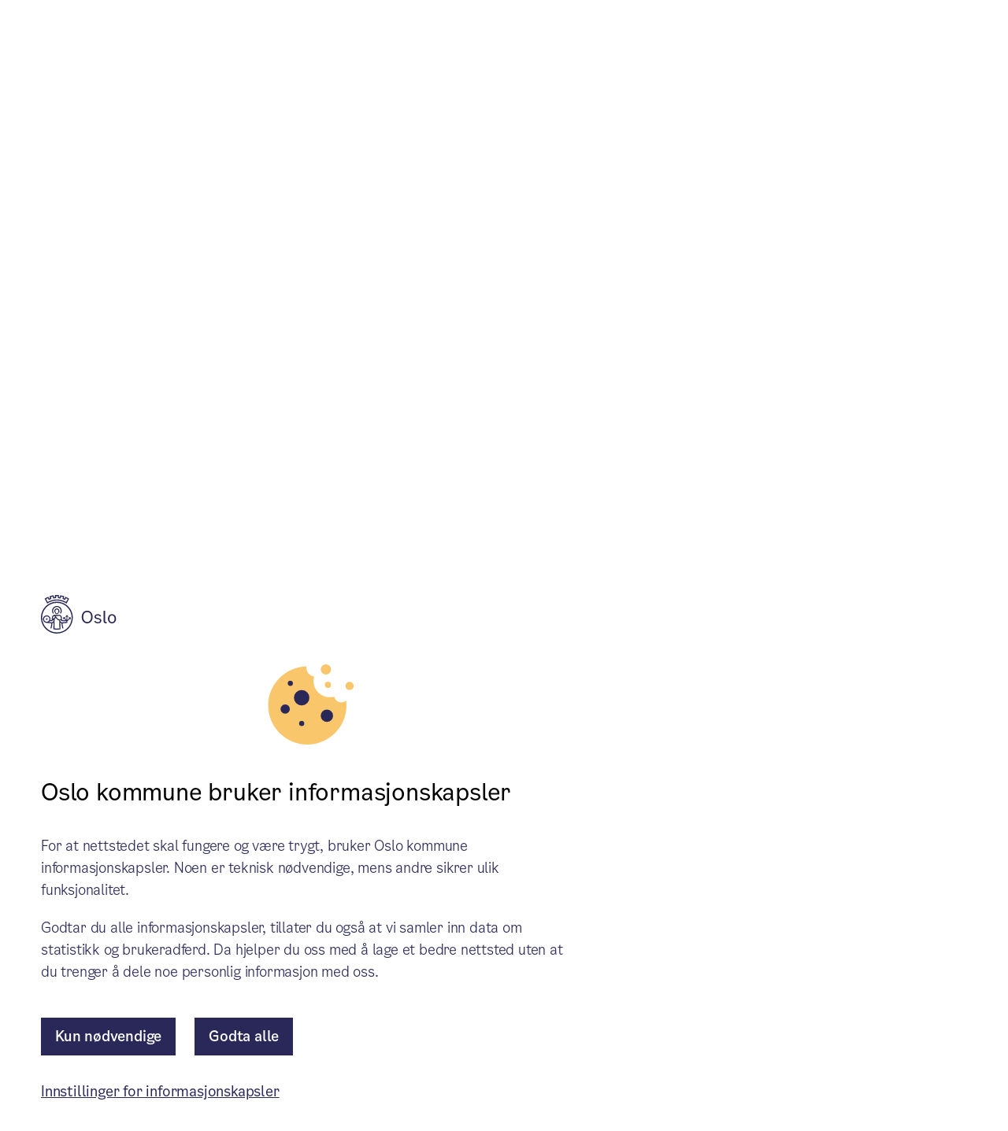

--- FILE ---
content_type: text/html; charset=utf-8
request_url: https://statistikkbanken.oslo.kommune.no/statbank/pxweb/no/db1/db1__Barnehage,%20skole%20og%20utdanning/
body_size: 17056
content:


<!DOCTYPE html>

<html lang="no">
  <head><meta name="viewport" content="width=device-width,&#32;initial-scale=1" /><title>
	Velg tabell - Oslo kommune
</title>
    <link href="/statbank/Resources/Styles/reset.css?v=25.1.0.23605" rel="stylesheet" type="text/css" media="screen" />
    
    <!-- Cookie-banner -->
    <link href="https://cdn.web.oslo.kommune.no/cb/cb-v1.1.0.css" rel="stylesheet" type="text/css" media="screen" />
    
    <!-- 3. Oslo Designsystem (ODS) -->
    <link href="https://oslokommune-designsystem.s3.dualstack.eu-central-1.amazonaws.com/1.1.0/ods.css" rel="stylesheet" type="text/css" media="screen" />
    
    
    <!-- 4. PxWeb-kjerne -->

    <link href="/statbank/Resources/Styles/main-common.css?v=25.1.0.23605" rel="stylesheet" type="text/css" media="screen" />
    <link href="/statbank/Resources/Styles/main-pxweb.css?v=25.1.0.23605" rel="stylesheet" type="text/css" media="screen" />
    <link href="/statbank/Resources/Styles/jQuery/redmond/jquery-ui.css?v=25.1.0.23605" rel="stylesheet" type="text/css" media="screen" />
    <link href="/statbank/Resources/Styles/jQuery/tablesorter/style.css?v=25.1.0.23605" rel="stylesheet" type="text/css" media="screen" />
    <link href="/statbank/Resources/Styles/main-custom.css?v=25.1.0.23605" rel="stylesheet" type="text/css" media="screen" />
        <!-- 5. Ekstra Oslo-komponenter  -->
    <link href="/statbank/Resources/OsloKommune/styles.css" rel="stylesheet" type="text/css" media="screen" />
  
    <!-- Cookie-banner -->
    <script>
  window.cookieBanner_cookieDomain      = ".statistikkbanken.oslo.kommune.no"; 
  window.cookieBanner_cookiePath        = "/statbank";
  window.cookieBanner_cookieSecure      = true;                        
  window.cookieBanner_cookieExpiryDays  = 365;                         
  window.cookieBanner_googleAnalyticsId = "GTM-NG8KK96";                  // Sett inn din GA4-ID 
  </script>

    <script src="https://cdn.web.oslo.kommune.no/cb/cb-v1.1.0.js"></script>
    <script defer src="https://cdn.web.oslo.kommune.no/ods/v1.1.0/ods.js"></script>
    <script src="/statbank/Resources/Scripts/jquery-3.5.1.min.js?v=25.1.0.23605"></script>
    <script src="/statbank/Resources/Scripts/jquery-ui.min.js?v=25.1.0.23605"></script>
    <script src="/statbank/Resources/Scripts/pcaxis.web.client.js?v=25.1.0.23605"></script>
    <script src="/statbank/Resources/Scripts/pcaxis.web.controls.js?v=25.1.0.23605"></script>
    <script src="/statbank/Resources/Scripts/jquery.tablesorter.min.js?v=25.1.0.23605"></script>
    <script src="/statbank/Resources/Scripts/jquery.metadata.js?v=25.1.0.23605"></script>
    <script src="/statbank/Resources/Scripts/format.20110630-1100.min.js?v=25.1.0.23605"></script>

    
<style type="text/css">
	.ctl00_ContentPlaceHolderMain_TableOfContent1_TableOfContent1_MenuNavigationTree_0 { text-decoration:none; }
	.ctl00_ContentPlaceHolderMain_TableOfContent1_TableOfContent1_MenuNavigationTree_1 { border-style:none; }
	.ctl00_ContentPlaceHolderMain_TableOfContent1_TableOfContent1_MenuNavigationTree_2 {  }
	.ctl00_ContentPlaceHolderMain_TableOfContent1_TableOfContent1_MenuNavigationTree_3 { border-style:none; }
	.ctl00_ContentPlaceHolderMain_TableOfContent1_TableOfContent1_MenuNavigationTree_4 {  }
	.ctl00_ContentPlaceHolderMain_TableOfContent1_TableOfContent1_MenuNavigationTree_5 { border-style:none; }
	.ctl00_ContentPlaceHolderMain_TableOfContent1_TableOfContent1_MenuNavigationTree_6 {  }

</style></head>
<body>
<header class="ods-header io-header">
  <div class="ods-header__logo">
    <figure class="ods-logo">
              <svg xmlns="http://www.w3.org/2000/svg" viewBox="0 0 300 154">
          <title>Oslologo</title>
          <path d="m102.3 34.2-2.1-1.3C97 30.8 93.6 29 90 27.5v0C88.5 26.9 87 26.3 85.5 25.8 81.9 24.6 78.1 23.6 74.4 23c-1.6-0.2-3.2-0.4-4.9-0.6-3.8-0.3-7.7-0.3-11.5 0-1.6 0.1-3.3 0.3-4.9 0.6-3.8 0.6-7.5 1.5-11.2 2.8-1.5 0.5-3 1.1-4.5 1.7v0c-3.5 1.5-6.9 3.3-10.2 5.4l-2.1 1.3-10.3-19.7 1.8-1.1c3.5-2.2 7.1-4.1 10.8-5.7l1.9-0.9 3.7 7.1c1.1-0.4 2.1-0.8 3.2-1.2l-1.9-7.8 2-0.7C40.2 3 44.1 2 48.1 1.3l2.1-0.4 1.9 7.8 0.6-0.1c0.9-0.1 1.9-0.2 2.8-0.3v-8l2.1-0.1c2-0.1 4.1-0.2 6.1-0.2 2 0 4.1 0.1 6.1 0.2l2.1 0.1v8c1.1 0.1 2.2 0.2 3.4 0.4l1.9-7.8 2.1 0.4c4 0.7 8 1.7 11.8 2.9l2 0.7-1.9 7.8c1.1 0.4 2.1 0.8 3.2 1.2l3.7-7.1 1.9 0.9c3.7 1.7 7.3 3.6 10.8 5.7l1.8 1.1zm-81.5-18 6.1 11.6c2.8-1.7 5.7-3.1 8.7-4.4h0.1c1.6-0.7 3.2-1.3 4.8-1.8 3.9-1.3 7.9-2.4 11.9-3 1.7-0.3 3.4-0.5 5.2-0.6 4.1-0.3 8.2-0.3 12.3 0 1.7 0.2 3.5 0.4 5.2 0.6 4 0.6 8 1.6 11.9 2.9 1.6 0.6 3.2 1.2 4.8 1.8v0c3 1.3 5.9 2.8 8.8 4.4l6.1-11.6c-2.1-1.2-4.3-2.4-6.5-3.4l-3.7 7-1.9-0.8-0.8-0.3C91.9 17.8 89.9 17 87.9 16.4L85.9 15.7 87.8 8C85.4 7.3 83.1 6.7 80.7 6.2l-1.9 7.7-2.1-0.3C74.3 13.2 71.9 12.9 69.6 12.7L67.5 12.5V4.6c-2.4-0.1-4.9-0.1-7.3 0v7.9l-2.1 0.2C56.5 12.8 55 13 53.5 13.2 52.7 13.3 51.8 13.4 51 13.6L48.9 13.9 47 6.2C44.6 6.7 42.2 7.3 39.9 8l1.9 7.7-2 0.7c-2 0.7-4 1.4-5.9 2.2l-0.8 0.3-1.9 0.8-3.7-7c-2.4 1-4.6 2.2-6.7 3.5z"></path>
          <path d="M63.7 154C28.5 154 0 125.5 0 90.4 0 55.3 28.5 26.7 63.6 26.7c35.1 0 63.7 28.5 63.7 63.6 0 16.9-6.7 33.1-18.6 45.1-11.9 11.9-28.2 18.6-45 18.6zm0-122.6c-32.6 0-59 26.4-59 58.9 0 32.5 26.4 59 58.9 59 32.6 0 59-26.4 59-58.9 0-15.6-6.2-30.6-17.3-41.7-11-11.1-26-17.4-41.6-17.3z"></path>
          <path d="m51.4 72.2c-5-6.7-3.6-16.3 3.1-21.3 6.7-5 16.3-3.6 21.3 3.1 4 5.4 4 12.8 0 18.2l3.4 2.5c2.5-3.3 3.9-7.4 3.9-11.6 0-10.7-8.7-19.4-19.4-19.4-10.7 0-19.4 8.7-19.4 19.4 0 4.2 1.4 8.3 3.9 11.6z"></path>
          <path d="m63.6 76.8c4.2 0 7.6-3.4 7.6-7.6v-0.8h2.5V63.6C73.7 58 69.2 53.5 63.6 53.5 58 53.5 53.5 58 53.5 63.6v4.8H56v0.8c0 4.2 3.4 7.6 7.6 7.6zM57.7 63.7c0-3.3 2.6-5.9 5.9-5.9 3.3 0 5.9 2.6 5.9 5.9 0 0 0 0 0 0v4.8h-1.8v0.8c0.1 2.3-1.6 4.2-3.9 4.3-2.3 0.1-4.2-1.6-4.3-3.9 0-0.1 0-0.3 0-0.4v-0.8h-1.8z"></path>
          <rect x="20.2" y="93.2" width="5.8" height="5.9"></rect>
          <path d="m110.7 88.7v3.1h3l-8.1 8.1V85.7l2.1 2.1 2.2-2.2-5.9-5.9-5.9 5.9 2.2 2.2 2.1-2.1v14.1l-8.1-8.1h2.9V88.6H88.9V97H92v-3l6.3 6.4H85.5L84.2 99.2 83.1 88.8C83 88.2 82.4 82.9 78 80.6H77.9L73.4 78.8 72.7 78.5 72 78.7c-2.8 0.7-5.6 1-8.4 0.9-2.8 0.1-5.7-0.2-8.4-0.9l-0.7-0.2-5.2 2h-0.1c-4.4 2.3-5.1 7.6-5.1 8.2l-1.2 10.8-1 0.8h-4.4c0.4-1.4 0.6-2.8 0.6-4.2 0-8.3-6.8-15-15.1-14.9-8.3 0-15 6.8-14.9 15.1 0 7.4 5.4 13.6 12.7 14.8H21c0.4 0.1 0.8 0.1 1.2 0.1l19.5 2c-0.7 6.6-2 13.1-3.9 19.5l2 0.7 2 0.6c2-6.7 3.4-13.6 4.1-20.5l4.4-3.7-0.7 27.2 1.8 0.3c8.2 1.4 16.6 1.4 24.9 0l1.8-0.3-0.7-27.1 4.4 3.7c0.7 6.9 2.1 13.8 4.1 20.5l4-1.3C88 126.4 86.7 119.9 86 113.3l19.6-1.8v-6.8L116 94.3v3h3.1V89ZM63.6 83.9c3 0.1 6-0.3 9-0.9l3.6 1.4c2.4 1.3 2.8 4.8 2.8 4.8l0.9 8.2h-5.1c-2 0-4.1-0.5-5.8-1.6-1.3-1-2.5-2.1-3.5-3.4l-7.2-8.8c1.8 0.2 3.6 0.3 5.3 0.3zM23.1 107h-0.5l-1.1-0.1c-5.9-0.9-10-6.5-9-12.4 0.9-5.9 6.5-10 12.4-9 5.9 0.9 10 6.5 9 12.4-0.9 5.2-5.5 9.1-10.8 9.1zm27.3-2.9-6 5.1-12-1.2c1.2-1 2.3-2.1 3.2-3.4h7.9l7-5.9zm0.3-11v0 0l-3.1 2.6 0.7-6.4v-0.1c0 0 0.3-3.5 2.8-4.8l2-0.8 3.6 4.4zm13 41c-3.3 0-6.6-0.2-9.8-0.7l0.2-8.9v0l0.7-29.4 4.5-3.8 3 3.7c1.3 1.7 2.9 3.2 4.6 4.4 1.8 1.1 3.9 1.8 6 2.1l0.8 31.9c-3.3 0.4-6.7 0.6-10 0.7zm37.7-26.6-18.1 1.7-9-7.6h0.7 5.9l3.4 3h17.2z"></path>
          <path d="m162.9 87.5c0-15.5 9.8-25 21.8-25 12 0 21.8 9.5 21.8 25 0 16.1-9.8 25.7-21.8 25.7-12 0-21.8-9.6-21.8-25.7zm37.4 0c0-13.4-6.9-19.4-15.6-19.4-8.7 0-15.6 6-15.6 19.4 0 13.4 7.2 20.1 15.6 20.1 8.4 0 15.6-6.7 15.6-20.1z"></path>
          <path d="m227.2 76.5c6.6 0 11.4 2.9 13.2 7.6l-4.4 2.2c-1.5-3.1-4.7-4.9-9-4.9-4.5 0-7.6 1.8-7.6 4.8 0 2.6 1.7 4.1 5.5 5l5.1 1c7.7 1.5 11.4 5 11.4 10.3 0 6.4-5.6 10.7-13.9 10.7-7.2 0-12.4-2.8-14.9-8l4.4-2.3c1.8 3.5 5.3 5.5 10.3 5.5 5 0 8.5-2.2 8.5-5.6 0-2.9-1.7-4.6-5.8-5.4l-6.1-1.2c-6.6-1.3-10.1-4.7-10.1-9.6 0.1-5.8 5.6-10.1 13.4-10.1z"></path>
          <path d="m259.1 113c-6 0-8.9-3.7-8.9-9.4V63.2h5.8v40.2c0 3.1 1.7 4.6 4.5 4.6 0.7 0 1.4-0.1 2.1-0.3v5c-1.1 0.1-2.3 0.3-3.5 0.3z"></path>
          <path d="m267.5 94.8c0-11.1 7.2-18.3 16.3-18.3 9.1 0 16.2 7.2 16.2 18.3 0 11.2-7.3 18.5-16.2 18.5-8.9 0-16.3-7.3-16.3-18.5zm26.5 0c0-9-4.7-13.3-10.2-13.3-5.5 0-10.3 4.2-10.3 13.3 0 9.1 4.6 13.5 10.3 13.5 5.7 0 10.2-4.5 10.2-13.5z"></path>
        </svg>
          </figure>
  </div>
  <div class="ods-header__content">
    <div class="ods-none-breakpoint-medium ods-full-height">
      <div class="ods-grid ods-full-height">
        <div class="ods-grid__column--12">
          <div class="ods-full-height ods-flex ods-flex-justify-content-flex-end ods-flex-align-items-center">
                          <button id="io-search-menu-trigger" class="ods-button ods-button--circle ods-button--yellow" aria-expanded="false" aria-controls="io-search-menu">
                <span class="ods-button__icon ods-icon--magnifying-glass-small"></span>
                <span class="ods-sr-only">Søk</span>
              </button>
                        <button class="ods-button-menu ods-button--outline ods-margin-left-2 ods-margin-left-none-large ods-margin-right-4-breakpoint-medium ods-margin-right-8-breakpoint-large" aria-expanded="false" aria-controls="ods-menu">
              <span class="ods-button-menu__text">Meny</span>
              <span class="ods-button-menu__icon" aria-hidden="true"></span>
            </button>
          </div>
        </div>
      </div>
    </div>
    <div class="ods-none ods-block-breakpoint-medium ods-full-height">
      <div class="ods-grid ods-grid--gap ods-full-height">
        <div class="ods-grid__column--12">
          <nav class="ods-full-height ods-flex ods-flex-justify-content-flex-end ods-flex-align-items-center" aria-label="Oslo kommune hovedmeny">
                          <form action="/sokeresultat/" method="GET" class="ods-margin-right-2-breakpoint-medium ods-margin-right-8-breakpoint-large" role="search">
                <div id="io-search-header" data-name="q" data-id="navbar-search" data-autocomplete="off" data-placeholder="Søk i hele nettstedet" data-label="Søk" data-text-search="Søk"  data-no-result="Ingen resultat" data-missing-input="Vennligst fyll inn søkeord" data-number-of-hits="Viser %s av %s treff" data-all-results="Vis alle resultater">
                  <!-- JS from ioSearchHeader inserts markup here -->
                </div>
                                                      <input type="hidden" name="searchID" value="toppmeny" />
                                                </form>
                        <div class="ods-margin-right-2">
              <button class="ods-button-menu ods-none ods-block-breakpoint-medium ods-margin-right-8-breakpoint-large" aria-expanded="false" aria-controls="ods-menu">
                <span class="ods-button-menu__text">Meny</span>
                <span class="ods-button-menu__icon" aria-hidden="true"></span>
              </button>
            </div>
            <a id="io-contact" class="ods-button ods-button--outline ods-button--dark-blue ods-margin-right-4-breakpoint-medium ods-margin-right-8-breakpoint-large ods-none ods-block-breakpoint-medium" href="https://www.oslo.kommune.no/kontakt/">
              Kontakt
            </a>
          </nav>
        </div>
      </div>
    </div>
  </div>
</header>
    <div id="pxwebcontent">
        <div class="ods-grid__column--12">
        <nav class="ods-breadcrumb ods-margin-top-1 ods-margin-top-2-breakpoint-medium ods-margin-left-4 ods-margin-left-8-breakpoint-large" aria-label="Brødsmulesti">
            <ul class="ods-breadcrumb__list">
                <li class="ods-breadcrumb__item">
                <a class="ods-breadcrumb__link" href="/">Statistikkbanken</a>
                </li>
            </ul>
        </nav>
    </div>
    <form method="post" action="./" onsubmit="javascript:return WebForm_OnSubmit();" id="aspnetForm">
<div class="aspNetHidden">
<input type="hidden" name="__EVENTTARGET" id="__EVENTTARGET" value="" />
<input type="hidden" name="__EVENTARGUMENT" id="__EVENTARGUMENT" value="" />
<input type="hidden" name="ctl00_ContentPlaceHolderMain_TableOfContent1_TableOfContent1_MenuNavigationTree__VIEWSTATE" id="ctl00_ContentPlaceHolderMain_TableOfContent1_TableOfContent1_MenuNavigationTree__VIEWSTATE" value="" />
<input type="hidden" name="__VIEWSTATE" id="__VIEWSTATE" value="/[base64]/////[base64]////[base64]////[base64]////[base64]/dT0o=" />
</div>

<script type="text/javascript">
//<![CDATA[
var theForm = document.forms['aspnetForm'];
if (!theForm) {
    theForm = document.aspnetForm;
}
function __doPostBack(eventTarget, eventArgument) {
    if (!theForm.onsubmit || (theForm.onsubmit() != false)) {
        theForm.__EVENTTARGET.value = eventTarget;
        theForm.__EVENTARGUMENT.value = eventArgument;
        theForm.submit();
    }
}
//]]>
</script>


<script src="/statbank/WebResource.axd?d=NFUqN61xnD1ZRjSm9J2FC1fp0yheQK_B9-5ayVjAxtcVaTwD1xG5X3JdfD-sUkiOJOiJbxwbeZYhcTv1OGlWtV1WHrs5vySiOsaI5E_eYJY1&amp;t=638901608248157332" type="text/javascript"></script>


<script src="/statbank/WebResource.axd?d=o-oMuXH83NqQOiu7xxtPUYJgvyb5qin16jfNj9TRTatWB9x--AuxfVkBGCZObhrBpN4qqdIdiQ2ae7PYKC7E4TLDg_Xo2-4vQKhlL6V-InD2VDnODCXhyEMfA4T0ADfL5Ot3S4_aQ9_ARhV1jHJoWg2&amp;t=638857601745406946" type="text/javascript"></script>
<script src="/statbank/WebResource.axd?d=gaP7A2f0q-6bfThep98Chy_xslPNwRKHcCRMnoef6eifxF8im27PjLxDjbm91j7_tA0BjK4qT-f_nEwojk4m45Lo4VU_l9eXlRkDsQXQWRVUFqzaLYEMFQLsbeLEYJGVoD5Z2YhEJawtATqY2PecfA2&amp;t=638857601745406946" type="text/javascript"></script><script type='text/javascript'> jQuery(function() { var offset = jQuery('.AspNet-TreeView-Collapse').last().offset();if (offset) { jQuery('html, body').scrollTop(offset.top); } });</script>  
<script type="text/javascript">
//<![CDATA[
function WebForm_OnSubmit() {
document.getElementById('ctl00_ContentPlaceHolderMain_TableOfContent1_TableOfContent1_MenuNavigationTree__VIEWSTATE').value = GetViewState__AspNetTreeView('ctl00_ContentPlaceHolderMain_TableOfContent1_TableOfContent1_MenuNavigationTree_UL');
return true;
}
//]]>
</script>

<div class="aspNetHidden">

	<input type="hidden" name="__VIEWSTATEGENERATOR" id="__VIEWSTATEGENERATOR" value="F8287CB3" />
	<input type="hidden" name="__SCROLLPOSITIONX" id="__SCROLLPOSITIONX" value="0" />
	<input type="hidden" name="__SCROLLPOSITIONY" id="__SCROLLPOSITIONY" value="0" />
	<input type="hidden" name="__EVENTVALIDATION" id="__EVENTVALIDATION" value="/wEdABiNv9KnSLzzZkJGnzeaa3lUbyRaBr53VB+931b/QR7uAXOJBUXg2AWmxzTR2nwBHfqc3lDPdIXde9d/XGVpJepX0Fla44JPoNqK4IegO37fi9hAo/Fmrs+CoAAuvHBGYy/cm0zoyAA+Z0Z0DtfRwIRuoe3A18hJe9hbsgti4WTsKIOw/ioewQoAovGhQ3csmOR6KMOh1pjptjKkMS1I6zyRa2hyOW8p9+SG1EzQzHm1neEXCBMwgvpVmAX8MmmBMFE/PCCaPgbJqJ42HtIRX0G3VnK3b0zP+RlxxyZe7tR5k5ZWFh5pxk+4gBe2EyLHuA2a9X3xGYNMP0RlcfSGoOwaBjNBobast/B8QhfZ3UNaWiS8Lfgr/i/n6mWV7OSGZ5tonHdTJXFoCgBmz7X6CH1wDFjvsQmqjFiyB5PJb+i5wJ99yxIj3WS+sSo7dgwT2awoqi6JFFfAe4wDrDAXa573Ib6gRsitYGO/QmWDYQVUwrdZwHSnqu9E8+oYPntObFN2KPX+kb4Hj5HjjInw3lRFDqbD3X0QLnvWyePIGF+7ZQ==" />
</div>
        <a id="ctl00_ToTheTopButton" class="top-link&#32;pxweb-btn&#32;negative&#32;hide" href="javascript:__doPostBack(&#39;ctl00$ToTheTopButton&#39;,&#39;&#39;)">
            <svg class="icon-top-link-button" viewBox="0 0 24 24" width="40" height="32" stroke="currentColor" stroke-width="2" fill="none" stroke-linecap="round" stroke-linejoin="round" >
                <circle cx="12" cy="12" r="10"></circle><polyline points="16 12 12 8 8 12"></polyline><line x1="12" y1="16" x2="12" y2="8"></line>
            </svg>Til toppen</a>
        <div id="wrap">
            <header id="header">
              <div class="header flex-row flex-wrap justify-space-between">
                <a id="ctl00_SkipToMain" class="screenreader-only&#32;pxweb-link" aria-label="Trykk&#32;enter&#32;for&#32;å&#32;gå&#32;rett&#32;til&#32;hovedinnhold" href="#pxcontent">Hopp til hovedinnhold</a>
                <div class="headerleft flex-row">
                    <a id="ctl00_LogoLink" href="/statbank/pxweb/no/"><img src="../../../../Resources/Images/px-web-logo.gif" id="ctl00_imgSiteLogo" alt="Statistikkbanken&#32;-&#32;Oslo&#32;kommune" class="imgSiteLogo" /></a>
                    <span class="siteLogoText"> </span>
                </div>
                <div class="headerright">
                
                    <div class="px-change-lang-div flex-column">
                          <div class="pxweb-link"> <a class="px-change-lang" href="/statbank/pxweb/en/db1/db1__Barnehage, skole og utdanning/"> <span lang="en" class="link-text px-change-lang">English</span></a> </div> 
                    </div>
                </div>
              </div>
            
           
            
            </header>
            <div id="ctl00_breadcrumb1">
	

<nav id="breadcrumb" aria-label="breadcrumb">
    <a id="ctl00_breadcrumb1_breadcrumb1_lnkHome" href="/statbank/pxweb/no/"><img id="ctl00_breadcrumb1_breadcrumb1_imgHome" title="Hjem" class="breadcrumb_homebutton" src="/statbank/WebResource.axd?d=DNZlkuEvTjxD34RIhlxaSh7R5T4UsDzrv-aJDVmG4VLD_ucGd_GJPHCCga5Qeepq9EcJ7_q2hJpyginp94gmTx7jIaHEUfxUzTnd08bxnMExRCcxNXWuuXyIoUmF7Dw8dM7xGU9TqDH06ikLc0P_PQ2&amp;t=638857601810111543" alt="Ikon&#32;som&#32;betyr&#32;Hjem&#32;eller&#32;start&#32;på&#32;brødsmulestien" /></a>
    <span id="ctl00_breadcrumb1_breadcrumb1_lblSep1" class="breadcrumb_sep">/</span>
    <a id="ctl00_breadcrumb1_breadcrumb1_lnkDb" class="pxweb-link&#32;breadcrumb_text" href="/statbank/pxweb/no/db1/">db1</a>
    <span id="ctl00_breadcrumb1_breadcrumb1_lblSep2" class="breadcrumb_sep">/</span>
    <a id="ctl00_breadcrumb1_breadcrumb1_lnkPath1" class="breadcrumb_text_nolink">Barnehage, skole og utdanning</a>
    
    
    
    
    
    
    
    


    
    
    
    
      
</nav>




</div>
            <main id="place-holder">
            
            <h1 id="ctl00_lblH1Title" class="h1title">
	db1
</h1>
             
            <div id="ctl00_navigationFlowControl">
	
 <section aria-label="Oversikt over de tre stegene i prosessen med å få data.">
   <span id="ctl00_navigationFlowControl_navigationFlowControl_ExplainAriaLabel" class="screenreader-only">De 3 stegene er Velg tabell,  Choose table, Velg variabler og Vis resultat. Du er nå på Velg tabell</span>
  
   <div id="navigationFlow"> 
    <div class="navigationFlowArea flex-row justify-center align-flex-start">
      <a id="ctl00_navigationFlowControl_navigationFlowControl_firstStepLink" class="flex-column&#32;justify-space-between&#32;align-center&#32;navigation-link&#32;first&#32;active" aria-hidden="true" aria-label="Tilbake&#32;til&#32;Velg&#32;tabell"><img id="ctl00_navigationFlowControl_navigationFlowControl_firstStepImage" class="nav-pic" aria-hidden="true" alt="" src="../../../../Resources/Images/svg/NavigationFlow/Step1_active.svg" /><span id="ctl00_navigationFlowControl_navigationFlowControl_firstStepLabel" class="pxweb-link&#32;header&#32;nav-step&#32;first&#32;active">Velg tabell</span></a> 
   
      <hr aria-hidden="true" class="nav-hr-left no"/>

      <a id="ctl00_navigationFlowControl_navigationFlowControl_secondStepLink" class="flex-column&#32;justify-space-between&#32;align-center&#32;navigation-link&#32;future" aria-hidden="true" aria-label="Tilbake&#32;til&#32;&#32;Velg&#32;variabler"><img id="ctl00_navigationFlowControl_navigationFlowControl_secondStepImage" class="nav-pic" aria-hidden="true" alt="" src="../../../../Resources/Images/svg/NavigationFlow/Step2_future.svg" /><span id="ctl00_navigationFlowControl_navigationFlowControl_secondStepLabel" class="pxweb-link&#32;header&#32;nav-step&#32;second&#32;future">Velg variabler</span></a>
  
      <hr aria-hidden="true" class="nav-hr-right no"/>

      <a id="ctl00_navigationFlowControl_navigationFlowControl_thirdStepLink" class="flex-column&#32;justify-space-between&#32;align-center&#32;third&#32;navigation-link&#32;future" aria-hidden="true"><img id="ctl00_navigationFlowControl_navigationFlowControl_thirdStepImage" class="nav-pic" aria-hidden="true" alt="" src="../../../../Resources/Images/svg/NavigationFlow/Step3_future.svg" /><span id="ctl00_navigationFlowControl_navigationFlowControl_thirdStepLabel" class="nav-step&#32;third&#32;future">Vis resultat</span></a>
    </div>
   </div>      
 </section>

</div> 
            <div id="table-title">
                <div id="place-holder-title">
                    
                    
                </div>
            </div>
           
            
                
    <div class="menuTopLeftContent">
        

<div class="search_container">
    <div id="ctl00_ContentPlaceHolderMain_pxSearch_pnlSearch" class="search_panel" onkeypress="javascript:return&#32;WebForm_FireDefaultButton(event,&#32;&#39;ctl00_ContentPlaceHolderMain_pxSearch_cmdSearch&#39;)">
	
        <label for="ctl00_ContentPlaceHolderMain_pxSearch_txtSearch" id="ctl00_ContentPlaceHolderMain_pxSearch_lblSearch" class="search_label">Søk i statistikkbanken</label>
        <input name="ctl00$ContentPlaceHolderMain$pxSearch$txtSearch" type="text" id="ctl00_ContentPlaceHolderMain_pxSearch_txtSearch" class="search_textbox" />
        <input type="submit" name="ctl00$ContentPlaceHolderMain$pxSearch$cmdSearch" value="Søk" id="ctl00_ContentPlaceHolderMain_pxSearch_cmdSearch" class="search_button&#32;savequery_create" />
        <span id="ctl00_ContentPlaceHolderMain_pxSearch_lblError" class="search_error"></span>
        <input type="hidden" name="ctl00$ContentPlaceHolderMain$pxSearch$hidRedirect" id="ctl00_ContentPlaceHolderMain_pxSearch_hidRedirect" value="True" />
    
</div>
</div>   

    </div>
    <div class="menuTopRightContent">
    </div>
    <div class="break"></div>
    <div id="pxcontent"> 
        <section aria-label="Bruksanvisning for denne siden."><span class="screenreader-only">Du er nå på første hovedside av Statistikkbanken, hvor målet er å velge en tabell. Det kan gjøres ved å bla deg nedover i menytreet eller ved å bruke søk.</span></section>
    </div>    
    <div id="ctl00_ContentPlaceHolderMain_TableOfContent1">
	<div id="ctl00_ContentPlaceHolderMain_TableOfContent1_TableOfContent1_TableOfContentPanel">
		
    <div id="TableOfContent">
        <input type="submit" name="ctl00$ContentPlaceHolderMain$TableOfContent1$TableOfContent1$ActionButton" value="Javascript&#32;er&#32;deaktivert,&#32;velg&#32;for&#32;å&#32;laste&#32;hele&#32;treet" id="ctl00_ContentPlaceHolderMain_TableOfContent1_TableOfContent1_ActionButton" class="tableofcontent_action" />
        <div id="ctl00_ContentPlaceHolderMain_TableOfContent1_TableOfContent1_MenuTreeviewPanel">
			
            
			<div class="AspNet-TreeView" id="ctl00_ContentPlaceHolderMain_TableOfContent1_TableOfContent1_MenuNavigationTree">
					<ul id="ctl00_ContentPlaceHolderMain_TableOfContent1_TableOfContent1_MenuNavigationTree_UL">
						<li class="AspNet-TreeView-Root">
							<span class="AspNet-TreeView-Expand" aria-expanded="false" onclick="__doPostBack('ctl00$ContentPlaceHolderMain$TableOfContent1$TableOfContent1$MenuNavigationTree','pdb1__Befolkning')" tabindex="0">&nbsp;</span>
							<a href="javascript:__doPostBack('ctl00$ContentPlaceHolderMain$TableOfContent1$TableOfContent1$MenuNavigationTree','pdb1__Befolkning')">
								Befolkning</a>
						</li>
						<li class="AspNet-TreeView-Root">
							<span class="AspNet-TreeView-Expand" aria-expanded="false" onclick="__doPostBack('ctl00$ContentPlaceHolderMain$TableOfContent1$TableOfContent1$MenuNavigationTree','pdb1__Sysselsetting')" tabindex="0">&nbsp;</span>
							<a href="javascript:__doPostBack('ctl00$ContentPlaceHolderMain$TableOfContent1$TableOfContent1$MenuNavigationTree','pdb1__Sysselsetting')">
								Sysselsetting</a>
						</li>
						<li class="AspNet-TreeView-Root">
							<span class="AspNet-TreeView-Expand" aria-expanded="false" onclick="__doPostBack('ctl00$ContentPlaceHolderMain$TableOfContent1$TableOfContent1$MenuNavigationTree','pdb1__Inntekt')" tabindex="0">&nbsp;</span>
							<a href="javascript:__doPostBack('ctl00$ContentPlaceHolderMain$TableOfContent1$TableOfContent1$MenuNavigationTree','pdb1__Inntekt')">
								Inntekt</a>
						</li>
						<li class="AspNet-TreeView-Root">
							<span class="AspNet-TreeView-Expand" aria-expanded="false" onclick="__doPostBack('ctl00$ContentPlaceHolderMain$TableOfContent1$TableOfContent1$MenuNavigationTree','pdb1__Trygd, sosiale tjenester og barnevern')" tabindex="0">&nbsp;</span>
							<a href="javascript:__doPostBack('ctl00$ContentPlaceHolderMain$TableOfContent1$TableOfContent1$MenuNavigationTree','pdb1__Trygd, sosiale tjenester og barnevern')">
								Trygd, sosiale tjenester og barnevern</a>
						</li>
						<li class="AspNet-TreeView-Root">
							<span class="AspNet-TreeView-Collapse" aria-expanded="true" onclick="ExpandCollapse__AspNetTreeView(this)" tabindex="0">&nbsp;</span>
							<span class="AspNet-TreeView-ClickableNonLink" onclick="ExpandCollapse__AspNetTreeView(this.parentNode.getElementsByTagName('span')[0])" tabindex="0">
								Barnehage, skole og utdanning</span>
							<ul>
								<li class="AspNet-TreeView-Parent">
									<span class="AspNet-TreeView-Expand" aria-expanded="false" onclick="__doPostBack('ctl00$ContentPlaceHolderMain$TableOfContent1$TableOfContent1$MenuNavigationTree','pdb1__Barnehage, skole og utdanning\\db1__Barnehage, skole og utdanning__Barnehage')" tabindex="0">&nbsp;</span>
									<a href="javascript:__doPostBack('ctl00$ContentPlaceHolderMain$TableOfContent1$TableOfContent1$MenuNavigationTree','pdb1__Barnehage, skole og utdanning\\db1__Barnehage, skole og utdanning__Barnehage')">
										Barnehage</a>
								</li>
								<li class="AspNet-TreeView-Parent">
									<span class="AspNet-TreeView-Expand" aria-expanded="false" onclick="__doPostBack('ctl00$ContentPlaceHolderMain$TableOfContent1$TableOfContent1$MenuNavigationTree','pdb1__Barnehage, skole og utdanning\\db1__Barnehage, skole og utdanning__Grunnskolen')" tabindex="0">&nbsp;</span>
									<a href="javascript:__doPostBack('ctl00$ContentPlaceHolderMain$TableOfContent1$TableOfContent1$MenuNavigationTree','pdb1__Barnehage, skole og utdanning\\db1__Barnehage, skole og utdanning__Grunnskolen')">
										Grunnskolen</a>
								</li>
								<li class="AspNet-TreeView-Parent">
									<span class="AspNet-TreeView-Expand" aria-expanded="false" onclick="__doPostBack('ctl00$ContentPlaceHolderMain$TableOfContent1$TableOfContent1$MenuNavigationTree','pdb1__Barnehage, skole og utdanning\\db1__Barnehage, skole og utdanning__Videregående opplæring')" tabindex="0">&nbsp;</span>
									<a href="javascript:__doPostBack('ctl00$ContentPlaceHolderMain$TableOfContent1$TableOfContent1$MenuNavigationTree','pdb1__Barnehage, skole og utdanning\\db1__Barnehage, skole og utdanning__Videregående opplæring')">
										Videregående opplæring</a>
								</li>
								<li class="AspNet-TreeView-Parent">
									<span class="AspNet-TreeView-Expand" aria-expanded="false" onclick="__doPostBack('ctl00$ContentPlaceHolderMain$TableOfContent1$TableOfContent1$MenuNavigationTree','pdb1__Barnehage, skole og utdanning\\db1__Barnehage, skole og utdanning__Voksenopplæring')" tabindex="0">&nbsp;</span>
									<a href="javascript:__doPostBack('ctl00$ContentPlaceHolderMain$TableOfContent1$TableOfContent1$MenuNavigationTree','pdb1__Barnehage, skole og utdanning\\db1__Barnehage, skole og utdanning__Voksenopplæring')">
										Voksenopplæring</a>
								</li>
								<li class="AspNet-TreeView-Parent">
									<span class="AspNet-TreeView-Expand" aria-expanded="false" onclick="__doPostBack('ctl00$ContentPlaceHolderMain$TableOfContent1$TableOfContent1$MenuNavigationTree','pdb1__Barnehage, skole og utdanning\\db1__Barnehage, skole og utdanning__Utdanningsnivå')" tabindex="0">&nbsp;</span>
									<a href="javascript:__doPostBack('ctl00$ContentPlaceHolderMain$TableOfContent1$TableOfContent1$MenuNavigationTree','pdb1__Barnehage, skole og utdanning\\db1__Barnehage, skole og utdanning__Utdanningsnivå')">
										Utdanningsnivå</a>
								</li>
								<li class="AspNet-TreeView-Parent">
									<span class="AspNet-TreeView-Expand" aria-expanded="false" onclick="__doPostBack('ctl00$ContentPlaceHolderMain$TableOfContent1$TableOfContent1$MenuNavigationTree','pdb1__Barnehage, skole og utdanning\\db1__Barnehage, skole og utdanning__Gjennomføring i videregående opplæring')" tabindex="0">&nbsp;</span>
									<a href="javascript:__doPostBack('ctl00$ContentPlaceHolderMain$TableOfContent1$TableOfContent1$MenuNavigationTree','pdb1__Barnehage, skole og utdanning\\db1__Barnehage, skole og utdanning__Gjennomføring i videregående opplæring')">
										Gjennomføring i videregående opplæring</a>
								</li>
							</ul>
						</li>
						<li class="AspNet-TreeView-Root">
							<span class="AspNet-TreeView-Expand" aria-expanded="false" onclick="__doPostBack('ctl00$ContentPlaceHolderMain$TableOfContent1$TableOfContent1$MenuNavigationTree','pdb1__Husholdninger og boforhold')" tabindex="0">&nbsp;</span>
							<a href="javascript:__doPostBack('ctl00$ContentPlaceHolderMain$TableOfContent1$TableOfContent1$MenuNavigationTree','pdb1__Husholdninger og boforhold')">
								Husholdninger og boforhold</a>
						</li>
						<li class="AspNet-TreeView-Root">
							<span class="AspNet-TreeView-Expand" aria-expanded="false" onclick="__doPostBack('ctl00$ContentPlaceHolderMain$TableOfContent1$TableOfContent1$MenuNavigationTree','pdb1__Kriminalitet')" tabindex="0">&nbsp;</span>
							<a href="javascript:__doPostBack('ctl00$ContentPlaceHolderMain$TableOfContent1$TableOfContent1$MenuNavigationTree','pdb1__Kriminalitet')">
								Kriminalitet</a>
						</li>
						<li class="AspNet-TreeView-Root">
							<span class="AspNet-TreeView-Expand" aria-expanded="false" onclick="__doPostBack('ctl00$ContentPlaceHolderMain$TableOfContent1$TableOfContent1$MenuNavigationTree','pdb1__Kommunale helse- og omsorgstjenester')" tabindex="0">&nbsp;</span>
							<a href="javascript:__doPostBack('ctl00$ContentPlaceHolderMain$TableOfContent1$TableOfContent1$MenuNavigationTree','pdb1__Kommunale helse- og omsorgstjenester')">
								Kommunale helse- og omsorgstjenester</a>
						</li>
						<li class="AspNet-TreeView-Root">
							<span class="AspNet-TreeView-Expand" aria-expanded="false" onclick="__doPostBack('ctl00$ContentPlaceHolderMain$TableOfContent1$TableOfContent1$MenuNavigationTree','pdb1__Næringsliv')" tabindex="0">&nbsp;</span>
							<a href="javascript:__doPostBack('ctl00$ContentPlaceHolderMain$TableOfContent1$TableOfContent1$MenuNavigationTree','pdb1__Næringsliv')">
								Næringsliv</a>
						</li>
						<li class="AspNet-TreeView-Root">
							<span class="AspNet-TreeView-Expand" aria-expanded="false" onclick="__doPostBack('ctl00$ContentPlaceHolderMain$TableOfContent1$TableOfContent1$MenuNavigationTree','pdb1__Miljø og samferdsel')" tabindex="0">&nbsp;</span>
							<a href="javascript:__doPostBack('ctl00$ContentPlaceHolderMain$TableOfContent1$TableOfContent1$MenuNavigationTree','pdb1__Miljø og samferdsel')">
								Miljø og samferdsel</a>
						</li>
						<li class="AspNet-TreeView-Root">
							<span class="AspNet-TreeView-Expand" aria-expanded="false" onclick="__doPostBack('ctl00$ContentPlaceHolderMain$TableOfContent1$TableOfContent1$MenuNavigationTree','pdb1__Boliger og byggevirksomhet')" tabindex="0">&nbsp;</span>
							<a href="javascript:__doPostBack('ctl00$ContentPlaceHolderMain$TableOfContent1$TableOfContent1$MenuNavigationTree','pdb1__Boliger og byggevirksomhet')">
								Boliger og byggevirksomhet</a>
						</li>
						<li class="AspNet-TreeView-Root">
							<span class="AspNet-TreeView-Expand" aria-expanded="false" onclick="__doPostBack('ctl00$ContentPlaceHolderMain$TableOfContent1$TableOfContent1$MenuNavigationTree','pdb1__Kommunal økonomi og forvaltning')" tabindex="0">&nbsp;</span>
							<a href="javascript:__doPostBack('ctl00$ContentPlaceHolderMain$TableOfContent1$TableOfContent1$MenuNavigationTree','pdb1__Kommunal økonomi og forvaltning')">
								Kommunal økonomi og forvaltning</a>
						</li>
						<li class="AspNet-TreeView-Root">
							<span class="AspNet-TreeView-Expand" aria-expanded="false" onclick="__doPostBack('ctl00$ContentPlaceHolderMain$TableOfContent1$TableOfContent1$MenuNavigationTree','pdb1__Valgstatistikk')" tabindex="0">&nbsp;</span>
							<a href="javascript:__doPostBack('ctl00$ContentPlaceHolderMain$TableOfContent1$TableOfContent1$MenuNavigationTree','pdb1__Valgstatistikk')">
								Valgstatistikk</a>
						</li>
					</ul>

			</div>
        
		</div>

        <div id="ctl00_ContentPlaceHolderMain_TableOfContent1_TableOfContent1_MenulistPanel">
			
            
            
            
        
		</div>
    </div>

	</div>

<script>

    jQuery(document).ready(function () {
        jQuery('a[rel="_blank"]').each(function () {
            jQuery(this).attr('target', '_blank');
        });
    });

</script>

</div>
    <div id="ctl00_ContentPlaceHolderMain_TableList1">

</div>

    

    <div>
        
    </div>

            </main>
            
            <footer id="pxfooter">
                <div class="footerleft">
                    <span id="ctl00_lblFooterText"></span>
                </div>
                <div class="footerright">
                    
  
                </div>
                <div style="clear: both;"> </div>               
            </footer>
        </div>
    

<script type="text/javascript">
//<![CDATA[
PCAxis_HideElement(".tableofcontent_action");
theForm.oldSubmit = theForm.submit;
theForm.submit = WebForm_SaveScrollPositionSubmit;

theForm.oldOnSubmit = theForm.onsubmit;
theForm.onsubmit = WebForm_SaveScrollPositionOnSubmit;
//]]>
</script>
</form>
</div>
 <footer class="ods-footer">
  <div class="ods-footer__gutter">
    <div class="ods-footer__content">
      <div class="ods-grid ods-grid--gap">
                                                                                      
                  <div class="ods-grid__column--12 ods-grid__column--4-breakpoint-medium">
            <div>
              <h2 class="ods-color-text-white io-text-preset-4 ods-margin-bottom-4">Kontakt</h2>
              <ul class="ods-unordered-list ods-unordered-list--clean">
                                  <li class="ods-unordered-list__item"><a href="https://www.oslo.kommune.no/kontakt/" class="ods-link ods-link--chevron-right ods-link--state-light">Kontakt Oslo kommune</a></li>
                                  <li class="ods-unordered-list__item"><a href="https://www.oslo.kommune.no/ansattsok/?searchID=ansatt" class="ods-link ods-link--chevron-right ods-link--state-light">Finn en ansatt</a></li>
                              </ul>
            </div>
          </div>
                  <div class="ods-grid__column--12 ods-grid__column--4-breakpoint-medium">
            <div>
              <h2 class="ods-color-text-white io-text-preset-4 ods-margin-bottom-4">Jobb i Oslo kommune</h2>
              <ul class="ods-unordered-list ods-unordered-list--clean">
                                  <li class="ods-unordered-list__item"><a href="https://candidate.webcruiter.com/nb-no/home/companyadverts?companylock=2180#search" class="ods-link ods-link--chevron-right ods-link--state-light">Ledige stillinger</a></li>
                                  <li class="ods-unordered-list__item"><a href="https://www.oslo.kommune.no/politikk-og-administrasjon/jobb-i-oslo-kommune/" class="ods-link ods-link--chevron-right ods-link--state-light">Lønn og arbeidsforhold</a></li>
                              </ul>
            </div>
          </div>
                  <div class="ods-grid__column--12 ods-grid__column--4-breakpoint-medium">
            <div>
              <h2 class="ods-color-text-white io-text-preset-4 ods-margin-bottom-4">Om nettstedet</h2>
              <ul class="ods-unordered-list ods-unordered-list--clean">
                                  <li class="ods-unordered-list__item"><a href="https://www.oslo.kommune.no/personvern-og-informasjonskapsler/" class="ods-link ods-link--chevron-right ods-link--state-light">Personvern og informasjonskapsler</a></li>
                                  <li class="ods-unordered-list__item"><a href="https://www.oslo.kommune.no/tilgjengelighet/" class="ods-link ods-link--chevron-right ods-link--state-light">Tilgjengelighet</a></li>
                                  <li class="ods-unordered-list__item"><a href="#cb-trigger" class="ods-link ods-link--chevron-right ods-link--state-light">Innstillinger for informasjonskapsler</a></li>
                              </ul>
            </div>
          </div>
                <div class="ods-grid__column--12 ods-grid__column--4-breakpoint-medium ods-grid__column--start-9-breakpoint-medium ods-grid__column--end-13-breakpoint-medium">
          <div class="ods-grid">
            <div class="ods-grid__column--6">
                              <a class="ods-link ods-link--state-light io-text-preset-15" href="https://www.oslo.kommune.no/english/" lang="en-GB">English</a>
                          </div>
                          <div class="ods-grid__column--6 ods-text--align-right">
                        
  <a class="ods-link ods-link--state-light ods-link--no-decoration io-text-preset-10 ods-margin-left-5" href="https://www.facebook.com/Oslo/" target="_blank" rel="noopener"><span class="ods-icon ods-icon--facebook"></span><span class="ods-sr-only">Facebook</span></a>
              
  <a class="ods-link ods-link--state-light ods-link--no-decoration io-text-preset-10 ods-margin-left-5" href="https://www.instagram.com/oslo.kommune/" target="_blank" rel="noopener"><span class="ods-icon ods-icon--instagram"></span><span class="ods-sr-only">Instagram</span></a>
              
  <a class="ods-link ods-link--state-light ods-link--no-decoration io-text-preset-10 ods-margin-left-5" href="https://www.linkedin.com/company/oslo-kommune" target="_blank" rel="noopener"><span class="ods-icon ods-icon--linked-in"></span><span class="ods-sr-only">LinkedIn</span></a>
              </div>
                      </div>
        </div>
      </div>
    </div>
  </div>
</footer>
    <script>
        "use strict";
        // Set a variable for our button element.
        var scrollToTopButton = document.getElementById('ctl00_ToTheTopButton');
        var lastScrollYPos = 0;

        scrollToTopButton.className = "top-link pxweb-btn negative hidden";

        // Let's set up a function that shows our scroll-to-top button if we scroll beyond the height of the initial window.
        var scrollFunc = function scrollFunc(lastScrollYPos) {
            // Get the current scroll value
            var y = window.pageYOffset; // If the scroll value is greater than the window height, let's add a class to the scroll-to-top button to show it!

            if (y > 300 && y < lastScrollYPos) {
                scrollToTopButton.className = "top-link pxweb-btn negative show";
            } else {
                scrollToTopButton.className = "top-link pxweb-btn negative hidden";
                scrollToTopButton.blur();
            }
        };

        window.addEventListener('scroll', function (e) {
            scrollFunc(lastScrollYPos);
            lastScrollYPos = window.scrollY;
        });

        scrollToTopButton.onclick = function (e) {
            e.preventDefault();
            document.documentElement.scrollTop = 0;
        };
</script>
</body>
</html>



--- FILE ---
content_type: text/css
request_url: https://cdn.web.oslo.kommune.no/cb/cb-v1.1.0.css
body_size: 1619
content:
.cb__content-heading,.cb #content-presentation-title.h2,.cb__content-heading--settings,.cb__content-heading #content-settings-title.h2,.cb #content-presentation-title.h2--settings,.cb #content-presentation-title.h2 #content-settings-title.h2{font-size:1.25rem!important;-webkit-hyphens:auto;hyphens:auto;line-height:2rem!important;letter-spacing:-.2px!important}.cb-text-size-juliett,.cb__radio__text{font-size:1.125rem!important;-webkit-hyphens:auto;hyphens:auto;line-height:1.75rem!important;letter-spacing:-.2px!important}.cb__legend,.cb__content p,.cb__footer-link,.cb__radio,.cb__radio:focus .cb__radio__text,.cb__button{font-size:1rem!important;-webkit-hyphens:auto;hyphens:auto;line-height:1.5rem!important;letter-spacing:-.2px!important}@media screen and (min-width: 769px){.cb__content-heading,.cb #content-presentation-title.h2{font-size:1.875rem!important;-webkit-hyphens:auto;hyphens:auto;line-height:2.75rem!important;letter-spacing:-.2px!important}}@media screen and (min-width: 769px){.cb__content-heading--settings,.cb__content-heading #content-settings-title.h2,.cb #content-presentation-title.h2--settings,.cb #content-presentation-title.h2 #content-settings-title.h2{font-size:1.5rem!important;-webkit-hyphens:auto;hyphens:auto;line-height:2.25rem!important;letter-spacing:-.2px!important}}@media screen and (min-width: 769px){.cb__legend,.cb__content p,.cb__footer-link,.cb__radio,.cb__button{font-size:1.125rem!important;-webkit-hyphens:auto;hyphens:auto;line-height:1.75rem!important;letter-spacing:-.2px!important}}@media screen and (min-width: 1024px){.cb__radio:focus .cb__radio__text{font-size:1.125rem!important;-webkit-hyphens:auto;hyphens:auto;line-height:1.75rem!important;letter-spacing:-.2px!important}}.cb__content p,.cb__radio,.cb__radio__text{font-weight:300}.cb__legend,.cb__radio input:checked~.cb__radio__text,.cb__button{font-weight:500}.cb{box-sizing:border-box}.cb h1,.cb h2,.cb h3,.cb h4,.cb h5,.cb h6{font-weight:400}.cb *,.cb *:before,.cb *:after{box-sizing:inherit}.cb figure,.cb fieldset,.cb legend{margin:0;padding:0}.cb__grid{align-items:center;display:grid;grid-template-columns:repeat(12,1fr);row-gap:1.5rem;column-gap:1.25rem}@media screen and (min-width: 769px){.cb__grid{row-gap:2rem;column-gap:2rem}}.cb__grid-column-1{grid-column:span 1/span 1;width:100%}.cb__grid-column-11{grid-column:span 11/span 11;width:100%}.cb__grid-column-12{grid-column:span 12/span 12;width:100%}.cb__button{background:#2a2859;border:.125rem solid #2a2859;color:#fff;cursor:pointer;display:block;font-family:inherit;margin-right:1.5rem;margin-bottom:1.5rem;text-decoration:none;text-align:center;padding:.25rem .75rem;white-space:normal;width:100%}@media screen and (min-width: 769px){.cb__button{display:inline-block;letter-spacing:-.2px;margin-bottom:0;padding:.5rem 1rem;width:auto}}.cb__button:first-child{margin-bottom:0}.cb__button:hover,.cb__button:focus{background-color:#1f42aa;border:2px solid #1f42aa;color:#fff;text-decoration:underline}.cb__button:focus-visible{outline-offset:0;outline:.25rem solid #e0adff}.cb__button:active{background-color:#1f42aa;border:.125rem solid #1f42aa;text-decoration:none}.cb__button:disabled{background-color:#f2f2f2;border:.125rem solid #f2f2f2;color:#919191;cursor:default;text-decoration:none}.cb__button:disabled:hover,.cb__button:disabled:active{background-color:#f2f2f2;border:.125rem solid #f2f2f2;color:#919191}.cb__button--outline{background-color:transparent;color:#2a2859}.cb__button--outline:hover,.cb__button--outline:focus{border:2px solid #1f42aa}.cb__button--outline:active{background-color:#1f42aa;color:#fff;border:2px solid #1f42aa}.cb__button--outline:focus-visible{outline-offset:0;outline:.25rem solid #e0adff}.cb__radio{color:#2a2859}.cb__radio:focus-within .cb__radio__text{color:#2a2859;transform:scale(1.05);opacity:1}.cb__radio__text{min-width:2em;-webkit-hyphens:auto;hyphens:auto;transition:.18s all ease-in-out;opacity:.8;margin-left:.5rem}.cb__radio label{margin-bottom:0}.cb__radio__input{align-items:center;display:inline-flex}.cb__radio__input span{margin-top:0}.cb__radio__input input{opacity:0;width:0;height:0}.cb__radio__input input:focus+.cb__radio__input input.cb__radio__control{box-shadow:0 0 0 .05em #fff,0 0 .15em .1em currentColor}.cb__radio__input input:checked+.cb__radio__control{background-color:#1f42aa;border-color:#1f42aa}.cb__radio input+.cb__radio__control:before{content:"";position:absolute;top:50%;left:50%;width:.4em;height:.4em;box-shadow:inset .5em .5em #fff;border-radius:50%;transition:.18s transform ease-in-out;transform:translate(-50%,-50%) scale(0)}.cb__radio__control{position:relative;align-items:center;background-color:#fff;border:.15em solid currentcolor;border-radius:50%;display:flex;height:1em;justify-content:center;transform:translateY(-.05em);width:1em;flex-shrink:0}.cb__radio input:checked+.cb__radio__control:before{transform:translate(-50%,-50%) scale(1)}.cb__radio input:checked+.cb__radio__control{background-color:#1f42aa}.cb__radio input:checked~.cb__radio__text{color:#1f42aa;line-height:1.75rem!important}.cb__radio:hover input:checked+.cb__radio__control,.cb__radio:focus input:checked+.cb__radio__control{background-color:#1f42aa}.cb__radio:hover .cb__radio__control,.cb__radio:focus .cb__radio__control{border-color:#1f42aa}.cb__radio:hover .cb__radio__text,.cb__radio:focus .cb__radio__text{color:#1f42aa}.cb__radio:hover .cb__radio__text{text-decoration:underline}.cb__radio input:focus-visible~.cb__radio__control{outline:.25rem solid #e0adff}.cb__radio:focus .cb__radio__control{border-color:#1f42aa;outline:.25rem solid #e0adff}.cb__radio--disabled input:disabled:checked+.cb__radio__control,.cb__radio--disabled:hover input:disabled:checked+.cb__radio__control{background-color:#919191}.cb__radio--disabled .cb__radio__control,.cb__radio--disabled:hover .cb__radio__control{border-color:#919191}.cb__radio--disabled .cb__radio__text,.cb__radio--disabled:hover .cb__radio__text{color:#919191;text-decoration:none}.cb{align-items:center;justify-content:center;font-family:Oslo Sans,OsloSans,sans-serif;font-size:100%;font-weight:400;line-height:1.5em;color:#2a2859;-webkit-font-smoothing:antialiased;-moz-osx-font-smoothing:grayscale;background-color:#0009;display:none;position:fixed;left:0;top:0;z-index:2147483647;width:100dvw;height:100dvh}.cb fieldset{border:none}.cb p,.cb a{color:#2a2859}.cb h2{padding:0}.cb__legend{color:#2a2859;border-bottom:none}.cb--open{display:flex}.cb__popup{display:flex;flex-direction:column;max-height:90dvh;max-width:90dvw;overflow:hidden}@media screen and (min-width: 769px){.cb__popup{max-height:80%;max-width:49.375rem}}.cb__content{background-color:#fff;flex:1;overflow:auto;padding:1.5rem 1.5rem 0}.cb__content p:last-child{margin-bottom:0}.cb__content legend+p{margin-top:0}@media screen and (min-width: 769px){.cb__content legend+p{margin-top:0}}.cb__content p+p{margin-top:1.25rem}.cb__content h2{padding:0}.cb__content p+h2{margin-top:2rem}@media screen and (min-width: 769px){.cb__content p+h2{margin-top:3.25rem}}@media screen and (min-width: 769px){.cb__content{padding:2.75rem 3.25rem 0}}.cb__content-illustration{text-align:center}.cb__content-illustration svg{width:73px;height:60px}@media screen and (min-width: 769px){.cb__content-illustration svg{width:122px;height:102px}}.cb__content-heading,.cb #content-presentation-title.h2{margin-bottom:1.5rem;margin-top:0}@media screen and (min-width: 769px){.cb__content-heading,.cb #content-presentation-title.h2{margin-bottom:2rem}}.cb__logo{color:#2a2859}.cb__logo svg{fill:currentcolor;width:59px;height:30px}@media screen and (min-width: 769px){.cb__logo svg{width:96px;height:49px}}.cb__footer{background-color:#fff;flex-shrink:0;padding:2rem 1.5rem}.cb__footer--buttons{display:flex;flex-direction:column-reverse;justify-content:center}@media screen and (min-width: 769px){.cb__footer{padding:2.75rem 3.25rem 3.25rem}.cb__footer--buttons{display:flex;flex-direction:row;justify-content:flex-start}}.cb__footer-link{display:block;text-align:center}@media screen and (min-width: 769px){.cb__footer-link{text-align:left}}.cb__divider{background-color:#dadada;border:none;display:block;height:2px;margin:2rem 0;padding:0}.cb__divider--dark{background-color:#000}.cb a{display:block;text-decoration:underline;word-wrap:break-word;width:100%}@media screen and (min-width: 769px){.cb a{display:inline-block;width:fit-content}}.cb a:focus-visible{box-shadow:0 0 0 .125rem #1f42aa;outline-offset:.125rem;outline:.25rem solid #e0adff}.cb a:visited{color:#2a2859}.cb a:hover,.cb a:focus{color:#1f42aa}.cb a:active{color:#1f42aa}.cb-none{display:none}.cb-block{display:block}.cb-prevent-scroll{overflow:hidden}


--- FILE ---
content_type: text/css
request_url: https://oslokommune-designsystem.s3.dualstack.eu-central-1.amazonaws.com/1.1.0/ods.css
body_size: 33681
content:
/*! minireset.css v0.0.6 | MIT License | github.com/jgthms/minireset.css */html,body,p,ol,ul,li,dl,dt,dd,blockquote,figure,fieldset,legend,textarea,pre,iframe,hr,h1,h2,h3,h4,h5,h6{margin:0;padding:0}h1,h2,h3,h4,h5,h6{font-size:100%;font-weight:normal}ul{list-style:none}button,input,select{margin:0}html{box-sizing:border-box}*,*::before,*::after{box-sizing:inherit}img,video{height:auto;max-width:100%}iframe{border:0}table{border-collapse:collapse;border-spacing:0}td,th{padding:0}@font-face{font-family:"Oslo Sans";font-weight:400;font-display:swap;src:url(OsloSans-Regular.woff2) format("woff2"),url(OsloSans-Regular.woff) format("woff")}@font-face{font-family:"Oslo Sans";font-style:italic;font-weight:400;font-display:swap;src:url(OsloSans-RegularItalic.woff2) format("woff2"),url(OsloSans-RegularItalic.woff) format("woff")}@font-face{font-family:"Oslo Sans";font-weight:300;font-display:swap;src:url(OsloSans-Light.woff2) format("woff2"),url(OsloSans-Light.woff) format("woff")}@font-face{font-family:"Oslo Sans";font-style:italic;font-weight:300;font-display:swap;src:url(OsloSans-LightItalic.woff) format("woff")}@font-face{font-family:"Oslo Sans";font-weight:500;font-display:swap;src:url(OsloSans-Medium.woff2) format("woff2"),url(OsloSans-Medium.woff) format("woff")}@font-face{font-family:"Oslo Sans";font-style:italic;font-weight:500;font-display:swap;src:url(OsloSans-MediumItalic.woff) format("woff")}@font-face{font-family:"Oslo Sans";font-weight:700;font-display:swap;src:url(OsloSans-Bold.woff2) format("woff2"),url(OsloSans-Bold.woff) format("woff")}@font-face{font-family:"Oslo Sans";font-style:italic;font-weight:700;font-display:swap;src:url(OsloSans-BoldItalic.woff) format("woff")}@font-face{font-family:"Oslo Icons";font-style:normal;font-weight:normal;font-display:swap;src:url(OsloIcons.woff2) format("woff2"),url(OsloIcons.woff) format("woff")}.ods-footer,.ods-color-text-white{color:#fff}.ods-divider.ods-divider--white,.ods-portrait-card--white .ods-portrait-card__content,.ods-portrait-card--white .ods-portrait-card__actions,.ods-landscape-card--white .ods-landscape-card__content,.ods-landscape-card--white .ods-landscape-card__actions,.ods-color-bg-white{background-color:#fff}.ods-color-text-beige{color:#f8f0dd}.ods-divider.ods-divider--beige,.ods-table__body .ods-table__row:nth-child(odd),.ods-content table tbody .ods-table__row:nth-child(odd),.ods-table__body .ods-content table tr:nth-child(odd),.ods-content table .ods-table__body tr:nth-child(odd),.ods-content table tbody tr:nth-child(odd),.ods-color-bg-beige{background-color:#f8f0dd}.ods-color-text-beige-dark{color:#d0bfae}.ods-divider.ods-divider--beige-dark,.ods-color-bg-beige-dark{background-color:#d0bfae}.ods-color-text-black{color:#000}.ods-divider.ods-divider--black,.ods-color-bg-black{background-color:#000}.ods-color-text-blue{color:#6fe9ff}.ods-divider.ods-divider--blue,.ods-color-bg-blue{background-color:#6fe9ff}.ods-logo,.ods-search-seasons__container,.ods-search-square__input,.ods-search-inline__input,.ods-search-circle__input,.ods-color-text-blue-dark{color:#2a2859}.ods-footer,.ods-divider.ods-divider--blue-dark,.ods-color-bg-blue-dark{background-color:#2a2859}.ods-color-text-blue-state{color:#1f42aa}.ods-divider.ods-divider--blue-state,.ods-color-bg-blue-state{background-color:#1f42aa}.ods-color-text-blue-light{color:#b3f5ff}.ods-divider.ods-divider--blue-light,.ods-landscape-card--blue-light .ods-landscape-card__content,.ods-color-bg-blue-light{background-color:#b3f5ff}.ods-color-text-green{color:#43f8b6}.ods-divider.ods-divider--green,.ods-color-bg-green{background-color:#43f8b6}.ods-color-text-green-dark{color:#034b45}.ods-divider.ods-divider--green-dark,.ods-color-bg-green-dark{background-color:#034b45}.ods-color-text-green-light{color:#c7f6c9}.ods-divider.ods-divider--green-light,.ods-color-bg-green-light{background-color:#c7f6c9}.ods-color-text-gray-dark{color:#2c2c2c}.ods-divider.ods-divider--gray-dark,.ods-color-bg-gray-dark{background-color:#2c2c2c}.ods-color-text-gray{color:#f2f2f2}.ods-divider.ods-divider--gray,.ods-color-bg-gray{background-color:#f2f2f2}.ods-color-text-gray-light{color:#f9f9f9}.ods-divider.ods-divider--gray-light,.ods-portrait-card__content,.ods-portrait-card__actions,.ods-landscape-card__content,.ods-color-bg-gray-light{background-color:#f9f9f9}.ods-color-text-red{color:#ff8274}.ods-divider.ods-divider--red,.ods-color-bg-red{background-color:#ff8274}.ods-color-text-red-light{color:#ffb4ac}.ods-divider.ods-divider--red-light,.ods-color-bg-red-light{background-color:#ffb4ac}.ods-color-text-yellow{color:#f9c66b}.ods-divider.ods-divider--yellow,.ods-color-bg-yellow{background-color:#f9c66b}.ods-color-text-purple{color:#8d50b1}.ods-divider.ods-divider--purple,.ods-color-bg-purple{background-color:#8d50b1}.ods-color-text-purple-light{color:#e0adff}.ods-divider.ods-divider--purple-light,.ods-color-bg-purple-light{background-color:#e0adff}.ods-color-text-grayscale-10{color:#dadada}.ods-divider.ods-divider--grayscale-10,.ods-color-bg-grayscale-10{background-color:#dadada}.ods-color-text-grayscale-20{color:#c2c2c2}.ods-divider.ods-divider--grayscale-20,.ods-color-bg-grayscale-20{background-color:#c2c2c2}.ods-color-text-grayscale-30{color:#a9a9a9}.ods-divider.ods-divider--grayscale-30,.ods-color-bg-grayscale-30{background-color:#a9a9a9}.ods-color-text-grayscale-40{color:#919191}.ods-divider.ods-divider--grayscale-40,.ods-color-bg-grayscale-40{background-color:#919191}.ods-search-seasons__input::placeholder,.ods-search-square__input::placeholder,.ods-search-inline__input::placeholder,.ods-search-circle__input::placeholder,.ods-color-text-grayscale-50{color:#797979}.ods-divider.ods-divider--grayscale-50,.ods-color-bg-grayscale-50{background-color:#797979}.ods-color-text-grayscale-60{color:#616161}.ods-divider.ods-divider--grayscale-60,.ods-color-bg-grayscale-60{background-color:#616161}.ods-color-text-grayscale-70{color:#494949}.ods-divider.ods-divider--grayscale-70,.ods-color-bg-grayscale-70{background-color:#494949}.ods-color-text-grayscale-80{color:#303030}.ods-divider.ods-divider--grayscale-80,.ods-color-bg-grayscale-80{background-color:#303030}.ods-color-text-grayscale-90{color:#181818}.ods-divider.ods-divider--grayscale-90,.ods-color-bg-grayscale-90{background-color:#181818}.ods-color-text-green-30{color:#c7fde9}.ods-divider.ods-divider--green-30,.ods-color-bg-green-30{background-color:#c7fde9}.ods-color-text-blue-60{color:#d1f9ff}.ods-divider.ods-divider--blue-60,.ods-color-bg-blue-60{background-color:#d1f9ff}.ods-color-text-yellow-50{color:#ffe7bc}.ods-divider.ods-divider--yellow-50,.ods-color-bg-yellow-50{background-color:#ffe7bc}.ods-color-text-yellow-60{color:#f7d9a2}.ods-divider.ods-divider--yellow-60,.ods-color-bg-yellow-60{background-color:#f7d9a2}.ods-color-text-red-30{color:#ffdfdc}.ods-divider.ods-divider--red-30,.ods-color-bg-red-30{background-color:#ffdfdc}.ods-text--size-alfa{font-size:3.375rem;hyphens:auto;line-height:5.125rem;letter-spacing:-0.4px}.ods-switch__slider::before,.ods-text--size-bravo{font-size:2.5rem;hyphens:auto;line-height:3.75rem;letter-spacing:-0.2px}.ods-text--size-charlie{font-size:2.25rem;hyphens:auto;line-height:3.375rem;letter-spacing:-0.2px}.ods-search-seasons__button::after,.ods-search-inline::after,.ods-date__label::after,.ods-collapsible-trigger--big-block::after,.ods-text--size-delta{font-size:1.875rem;hyphens:auto;line-height:2.75rem;letter-spacing:-0.2px}.ods-service-header__heading,.ods-button.ods-button--large .ods-button__icon,.ods-text--size-echo{font-size:1.75rem;hyphens:auto;line-height:2.625rem;letter-spacing:-0.2px}.ods-status-card__status .ods-icon,.ods-text--size-foxtrot{font-size:1.625rem;hyphens:auto;line-height:2.5rem;letter-spacing:-0.2px}.ods-pagination__previous,.ods-pagination__next,.ods-fieldset--filter .ods-fieldset__legend>*::after,.ods-date__datepicker__button,.ods-collapsible-trigger--block::after,.ods-collapsible-trigger--link::after,.ods-accordion__main-heading,.ods-text--size-golf{font-size:1.5rem;hyphens:auto;line-height:2.25rem;letter-spacing:-0.2px}.ods-video__heading,.ods-toc__icon,.ods-service-header__lead,.ods-button-menu__icon,.ods-service-link__icon,.ods-search-square__button-icon,.ods-search-circle__button-icon,.ods-contactbox__trigger,.ods-collapsible-trigger--big-block,.ods-button .ods-button__icon,.ods-button.ods-button--small .ods-button__icon,.ods-alert__status .ods-icon--size,.ods-content h2,.ods-paragraph.ods-paragraph--lead,.ods-content p.ods-paragraph--lead,.ods-blockquote,.ods-content blockquote,.ods-text--size-hotel{font-size:1.375rem;hyphens:auto;line-height:2.125rem;letter-spacing:-0.2px}.ods-video__transcription-heading,.maplibregl-popup-close-button,.ods-service-link__content .ods-service-link__heading,.ods-contactpoint__heading,.ods-portrait-card__heading,.ods-portrait-card--xs .ods-portrait-card__heading,.ods-landscape-card__heading,.ods-button.ods-button--large,.ods-banner,.ods-accordion__heading,.ods-table__caption,.ods-content table caption,.ods-text--size-india{font-size:1.25rem;hyphens:auto;line-height:2rem;letter-spacing:-0.2px}.ods-navbar-menu__heading,.ods-search-seasons__input,.ods-search-seasons__heading,.ods-search-circle__heading,.ods-input__counter-button,.ods-date__datepicker__calendar caption,.ods-footer,.ods-status-card__heading,.ods-content h3,.ods-blockquote__caption,.ods-text--size-juliett{font-size:1.125rem;hyphens:auto;line-height:1.75rem;letter-spacing:-0.2px}.ods-toc,.ods-tabs__label,.ods-step-by-step__item::before,.ods-step-by-step__heading,.ods-status-message,.ods-loading,.ods-pagination__item,.ods-message__heading,.ods-button-menu,.ods-navbar-menu__heading-collapsable,.ods-navbar-menu__link-icon,.ods-navbar-menu__link-text,.ods-map__popup-content,.ods-service-link__content .ods-service-link__text,.ods-personalized-content-link__title,.ods-textarea__label,.ods-textarea__textarea,.ods-search-square__input,.ods-search-square__button,.ods-search-inline__input,.ods-search-inline__label,.ods-search-inline__dropdown,.ods-search-circle__input,.ods-search-circle__button,.ods-radio,.ods-radio input:checked~.ods-radio__label,.ods-radio--focus .ods-radio__label,.ods-radio:focus .ods-radio__label,.ods-input__input,.ods-input__label,.ods-fieldset__legend,.ods-fieldset--no-border .ods-fieldset__legend,.ods-date__label,.ods-date__input,.ods-date__datepicker__calendar th,.ods-checkbox,.ods-checkbox--focus .ods-checkbox__text,.ods-checkbox input:focus~.ods-checkbox__text,.ods-checkbox input:checked~span,.ods-select__label,.ods-select__select select,.ods-infobox__heading,.ods-infobox__trigger,.ods-contactpoint__label,.ods-contactpoint__value,.ods-contactbox__label,.ods-contactbox__value,.ods-collapsible-trigger--block,.ods-collapsible-trigger--link,.ods-status-card__text,.ods-portrait-card__text,.ods-portrait-card--xs .ods-portrait-card__text,.ods-landscape-card__text,.ods-button,.ods-button.ods-button--small,.ods-alert__main h2,.ods-content,.ods-content h4,.ods-table__head .ods-table__heading,.ods-content table thead .ods-table__heading,.ods-paragraph,.ods-content p,.ods-text--size-kilo{font-size:1rem;hyphens:auto;line-height:1.5rem;letter-spacing:-0.2px}.ods-tabs__trigger,.ods-status-message__date,.ods-message__text,.ods-message__list,.ods-personalized-content-link__text,.ods-carousel__info,.ods-image__caption,.ods-textarea__required,.ods-textarea__countdown-characters,.ods-textarea__error-message,.ods-switch__error-message,.ods-search-seasons__no-result,.ods-search-seasons__missing-input,.ods-search-seasons__suggestion,.ods-search-seasons__item--footer,.ods-search-seasons__link,.ods-search-seasons__text,.ods-search-circle__no-result,.ods-search-circle__missing-input,.ods-search-circle__suggestion,.ods-search-circle__item--footer,.ods-search-circle__link,.ods-search-circle__text,.ods-radio__required,.ods-radio__error-message,.ods-input__required,.ods-input__error-message,.ods-fieldset__required,.ods-date__required,.ods-date__error-message,.ods-date__datepicker__calendar td button[data-adjacent=true],.ods-checkbox__required,.ods-checkbox--error-message,.ods-select__required,.ods-select__error-message,.ods-status-card__pretext,.ods-status-card__footer,.ods-portrait-card__published,.ods-portrait-card--xs .ods-portrait-card__published,.ods-landscape-card__label,.ods-landscape-card__published,.ods-breadcrumb,.ods-breadcrumb__active,.ods-alert__main p,.ods-text--size-lima{font-size:.875rem;hyphens:auto;line-height:1.375rem;letter-spacing:-0.2px}@media screen and (min-width: 769px){.ods-text--size-alfa-breakpoint-medium{font-size:3.375rem;hyphens:auto;line-height:5.125rem;letter-spacing:-0.4px}}@media screen and (min-width: 769px){.ods-service-header__heading,.ods-text--size-bravo-breakpoint-medium{font-size:2.5rem;hyphens:auto;line-height:3.75rem;letter-spacing:-0.2px}}@media screen and (min-width: 769px){.ods-text--size-charlie-breakpoint-medium{font-size:2.25rem;hyphens:auto;line-height:3.375rem;letter-spacing:-0.2px}}@media screen and (min-width: 769px){.ods-text--size-delta-breakpoint-medium{font-size:1.875rem;hyphens:auto;line-height:2.75rem;letter-spacing:-0.2px}}@media screen and (min-width: 769px){.ods-text--size-echo-breakpoint-medium{font-size:1.75rem;hyphens:auto;line-height:2.625rem;letter-spacing:-0.2px}}@media screen and (min-width: 769px){.ods-video__heading,.ods-service-link__icon,.ods-contactbox__trigger,.ods-collapsible-trigger--big-block,.ods-content h2,.ods-text--size-foxtrot-breakpoint-medium{font-size:1.625rem;hyphens:auto;line-height:2.5rem;letter-spacing:-0.2px}}@media screen and (min-width: 769px){.ods-service-header__lead,.ods-portrait-card__heading,.ods-landscape-card__heading,.ods-alert__status .ods-icon--size,.ods-accordion__heading,.ods-paragraph.ods-paragraph--lead,.ods-content p.ods-paragraph--lead,.ods-text--size-golf-breakpoint-medium{font-size:1.5rem;hyphens:auto;line-height:2.25rem;letter-spacing:-0.2px}}@media screen and (min-width: 769px){.ods-video__transcription-heading,.ods-tabs__label,.ods-navbar-menu__heading,.ods-service-link__content .ods-service-link__heading,.ods-banner,.ods-table__caption,.ods-content table caption,.ods-text--size-hotel-breakpoint-medium{font-size:1.375rem;hyphens:auto;line-height:2.125rem;letter-spacing:-0.2px}}@media screen and (min-width: 769px){.ods-map__heading,.ods-status-card__heading,.ods-content h3,.ods-text--size-india-breakpoint-medium{font-size:1.25rem;hyphens:auto;line-height:2rem;letter-spacing:-0.2px}}@media screen and (min-width: 769px){.ods-portrait-card__text,.ods-text--size-juliett-breakpoint-medium{font-size:1.125rem;hyphens:auto;line-height:1.75rem;letter-spacing:-0.2px}}@media screen and (min-width: 769px){.ods-carousel__info,.ods-image__caption,.ods-text--size-kilo-breakpoint-medium{font-size:1rem;hyphens:auto;line-height:1.5rem;letter-spacing:-0.2px}}@media screen and (min-width: 769px){.ods-text--size-lima-breakpoint-medium{font-size:.875rem;hyphens:auto;line-height:1.375rem;letter-spacing:-0.2px}}@media screen and (min-width: 1024px){.ods-service-header__heading,.ods-text--size-alfa-breakpoint-large{font-size:3.375rem;hyphens:auto;line-height:5.125rem;letter-spacing:-0.4px}}@media screen and (min-width: 1024px){.ods-text--size-bravo-breakpoint-large{font-size:2.5rem;hyphens:auto;line-height:3.75rem;letter-spacing:-0.2px}}@media screen and (min-width: 1024px){.ods-text--size-charlie-breakpoint-large{font-size:2.25rem;hyphens:auto;line-height:3.375rem;letter-spacing:-0.2px}}@media screen and (min-width: 1024px){.ods-video__heading,.ods-service-header__lead,.ods-service-link__icon,.ods-carousel__navigation>* .ods-icon,.ods-contactbox__trigger,.ods-collapsible-trigger--big-block,.ods-alert__status .ods-icon--size,.ods-accordion__main-heading,.ods-content h2,.ods-paragraph.ods-paragraph--lead,.ods-content p.ods-paragraph--lead,.ods-text--size-delta-breakpoint-large{font-size:1.875rem;hyphens:auto;line-height:2.75rem;letter-spacing:-0.2px}}@media screen and (min-width: 1024px){.ods-text--size-echo-breakpoint-large{font-size:1.75rem;hyphens:auto;line-height:2.625rem;letter-spacing:-0.2px}}@media screen and (min-width: 1024px){.ods-text--size-foxtrot-breakpoint-large{font-size:1.625rem;hyphens:auto;line-height:2.5rem;letter-spacing:-0.2px}}@media screen and (min-width: 1024px){.ods-video__transcription-heading,.ods-toc__icon,.ods-button-menu__icon,.ods-service-link__content .ods-service-link__heading,.ods-search-square__button-icon,.ods-search-circle__button-icon,.ods-button .ods-button__icon,.ods-button.ods-button--large,.ods-banner,.ods-table__caption,.ods-content table caption,.ods-text--size-golf-breakpoint-large{font-size:1.5rem;hyphens:auto;line-height:2.25rem;letter-spacing:-0.2px}}@media screen and (min-width: 1024px){.ods-map__heading,.maplibregl-popup-close-button,.ods-contactpoint__heading,.ods-status-card__heading,.ods-content h3,.ods-text--size-hotel-breakpoint-large{font-size:1.375rem;hyphens:auto;line-height:2.125rem;letter-spacing:-0.2px}}@media screen and (min-width: 1024px){.ods-search-seasons__input,.ods-footer,.ods-blockquote__caption,.ods-text--size-india-breakpoint-large{font-size:1.25rem;hyphens:auto;line-height:2rem;letter-spacing:-0.2px}}@media screen and (min-width: 1024px){.ods-toc,.ods-step-by-step__item::before,.ods-step-by-step__heading,.ods-status-message,.ods-loading,.ods-message__heading,.ods-button-menu,.ods-navbar-menu__heading-collapsable,.ods-navbar-menu__link-icon,.ods-navbar-menu__link-text,.ods-service-link__content .ods-service-link__text,.ods-personalized-content-link__title,.ods-textarea__label,.ods-textarea__textarea,.ods-search-square__input,.ods-search-square__button,.ods-search-inline__input,.ods-search-inline__label,.ods-search-inline__dropdown,.ods-search-circle__input,.ods-search-circle__button,.ods-radio,.ods-radio input:checked~.ods-radio__label,.ods-radio--focus .ods-radio__label,.ods-radio:focus .ods-radio__label,.ods-input__input,.ods-input__label,.ods-fieldset__legend,.ods-fieldset--no-border .ods-fieldset__legend,.ods-date__label,.ods-date__input,.ods-checkbox,.ods-checkbox--focus .ods-checkbox__text,.ods-checkbox input:focus~.ods-checkbox__text,.ods-checkbox input:checked~span,.ods-select__label,.ods-select__select select,.ods-infobox__heading,.ods-infobox__trigger,.ods-contactpoint__label,.ods-contactpoint__value,.ods-contactbox__label,.ods-contactbox__value,.ods-collapsible-trigger--block,.ods-collapsible-trigger--link,.ods-status-card__text,.ods-landscape-card__text,.ods-button,.ods-alert__main h2,.ods-content,.ods-content h4,.ods-table__head .ods-table__heading,.ods-content table thead .ods-table__heading,.ods-paragraph,.ods-content p,.ods-text--size-juliett-breakpoint-large{font-size:1.125rem;hyphens:auto;line-height:1.75rem;letter-spacing:-0.2px}}@media screen and (min-width: 1024px){.ods-text--size-kilo-breakpoint-large{font-size:1rem;hyphens:auto;line-height:1.5rem;letter-spacing:-0.2px}}@media screen and (min-width: 1024px){.ods-text--size-lima-breakpoint-large{font-size:.875rem;hyphens:auto;line-height:1.375rem;letter-spacing:-0.2px}}.ods-status-message__content,.ods-status-message__date,.ods-loading,.ods-service-header__lead,.ods-message__text,.ods-service-link__content .ods-service-link__text,.ods-personalized-content-link__text,.ods-carousel__info,.ods-image__caption,.ods-textarea__required,.ods-textarea__textarea,.ods-textarea__countdown-characters,.ods-textarea__error-message,.ods-switch__error-message,.ods-search-seasons__input,.ods-search-seasons__text,.ods-search-square__input,.ods-search-inline__input,.ods-search-inline__dropdown,.ods-search-circle__input,.ods-search-circle__text,.ods-radio,.ods-radio__required,.ods-radio__error-message,.ods-input__input,.ods-input__required,.ods-input__error-message,.ods-input__counter-button,.ods-fieldset__required,.ods-date__required,.ods-date__error-message,.ods-date__input,.ods-date__datepicker__calendar td button[data-adjacent=true],.ods-checkbox__required,.ods-checkbox--error-message,.ods-select__required,.ods-select__select select,.ods-select__error-message,.ods-footer,.ods-contactpoint__value,.ods-contactbox__value,.ods-collapsible-trigger--big-block,.ods-status-card__text,.ods-status-card__pretext,.ods-status-card__footer,.ods-portrait-card__text,.ods-portrait-card__published,.ods-portrait-card--xs .ods-portrait-card__text,.ods-landscape-card__text,.ods-landscape-card__published,.ods-breadcrumb,.ods-banner__section,.ods-alert__main p,.ods-content,.ods-blockquote__caption,.ods-text--weight-light{font-weight:300}.ods-search-seasons__item--footer,.ods-search-circle__item--footer,.ods-accordion__main-heading,.ods-text--weight-regular{font-weight:400}.ods-tabs__trigger,.ods-step-by-step__item::before,.ods-step-by-step__heading,.ods-status-message,.ods-status-message__heading,.ods-pagination__item,.ods-message__list,.ods-button-menu,.ods-map__heading,.ods-map__label,.ods-service-link__content .ods-service-link__heading,.ods-personalized-content-link__title,.ods-textarea__label,.ods-search-seasons__button::after,.ods-search-seasons__no-result,.ods-search-seasons__missing-input,.ods-search-seasons__suggestion,.ods-search-seasons__heading,.ods-search-seasons__link,.ods-search-square__button,.ods-search-inline__label,.ods-search-circle__button,.ods-search-circle__no-result,.ods-search-circle__missing-input,.ods-search-circle__suggestion,.ods-search-circle__heading,.ods-search-circle__link,.ods-radio input:checked~.ods-radio__label,.ods-input__label,.ods-fieldset__legend,.ods-fieldset--no-border .ods-fieldset__legend,.ods-date__label,.ods-date__datepicker__calendar td button,.ods-checkbox--focus .ods-checkbox__text,.ods-checkbox input:focus~.ods-checkbox__text,.ods-checkbox input:checked~span,.ods-select__label,.ods-infobox__heading,.ods-infobox__trigger,.ods-contactpoint__heading,.ods-contactpoint__label,.ods-contactbox__label,.ods-collapsible-trigger--block,.ods-collapsible-trigger--link,.ods-status-card__heading,.ods-portrait-card__heading,.ods-landscape-card__label,.ods-landscape-card__heading,.ods-button,.ods-breadcrumb__active,.ods-alert__main h2,.ods-accordion__heading,.ods-content h3,.ods-content h4,.ods-table__head .ods-table__heading,.ods-content table thead .ods-table__heading,.ods-text--weight-medium,strong{font-weight:500}.ods-text--weight-bold{font-weight:700}@media screen and (min-width: 769px){.ods-text--weight-light-breakpoint-medium{font-weight:300}}@media screen and (min-width: 769px){.ods-text--weight-regular-breakpoint-medium{font-weight:400}}@media screen and (min-width: 769px){.ods-text--weight-medium-breakpoint-medium{font-weight:500}}@media screen and (min-width: 769px){.ods-text--weight-bold-breakpoint-medium{font-weight:700}}@media screen and (min-width: 1024px){.ods-text--weight-light-breakpoint-large{font-weight:300}}@media screen and (min-width: 1024px){.ods-text--weight-regular-breakpoint-large{font-weight:400}}@media screen and (min-width: 1024px){.ods-carousel__navigation>* .ods-icon,.ods-text--weight-medium-breakpoint-large{font-weight:500}}@media screen and (min-width: 1024px){.ods-text--weight-bold-breakpoint-large{font-weight:700}}.ods-text--style-italic{font-style:italic}@media screen and (min-width: 769px){.ods-text--style-italic-breakpoint-medium{font-style:italic}}@media screen and (min-width: 1024px){.ods-text--style-italic-breakpoint-large{font-style:italic}}.ods-text--align-left{text-align:left}.ods-textarea__countdown-characters,.ods-text--align-right{text-align:right}.ods-search-seasons__missing-input,.ods-search-circle__missing-input,.ods-date__datepicker__calendar th,.ods-date__datepicker__calendar td,.ods-text--align-center{text-align:center}@media screen and (min-width: 769px){.ods-text--align-left-breakpoint-medium{text-align:left}}@media screen and (min-width: 769px){.ods-text--align-right-breakpoint-medium{text-align:right}}@media screen and (min-width: 769px){.ods-text--align-center-breakpoint-medium{text-align:center}}@media screen and (min-width: 1024px){.ods-text--align-left-breakpoint-large{text-align:left}}@media screen and (min-width: 1024px){.ods-text--align-right-breakpoint-large{text-align:right}}@media screen and (min-width: 1024px){.ods-text--align-center-breakpoint-large{text-align:center}}html{text-size-adjust:none}body{font-family:"Oslo Sans",sans-serif;font-size:100%;font-weight:400;line-height:1.5em;color:#2a2859;-webkit-font-smoothing:antialiased;-moz-osx-font-smoothing:grayscale}a{color:inherit;font-size:inherit}pre{white-space:pre-wrap}.ods-grid{display:grid;grid-template-columns:repeat(12, 1fr)}.ods-grid--inline{display:inline-grid}.ods-grid--center{margin-left:auto;margin-right:auto;max-width:75.25rem}.ods-grid--gap{column-gap:1rem;row-gap:1rem}@media screen and (min-width: 769px){.ods-grid--gap{column-gap:2rem;row-gap:2rem}}@media screen and (min-width: 769px){.ods-grid--gap-breakpoint-medium{column-gap:2rem;row-gap:2rem}}@media screen and (min-width: 1024px){.ods-grid--gap-breakpoint-large{column-gap:2rem;row-gap:2rem}}.ods-grid--dense{grid-auto-flow:dense}.ods-grid--gap-column{column-gap:1rem}@media screen and (min-width: 769px){.ods-grid--gap-column{column-gap:2rem}}@media screen and (min-width: 769px){.ods-grid--gap-column-breakpoint-medium{column-gap:2rem}}@media screen and (min-width: 1024px){.ods-grid--gap-column-breakpoint-large{column-gap:2rem}}.ods-grid--gap-row{row-gap:1rem}@media screen and (min-width: 769px){.ods-grid--gap-row{row-gap:2rem}}@media screen and (min-width: 769px){.ods-grid--gap-row-breakpoint-medium{row-gap:2rem}}@media screen and (min-width: 1024px){.ods-grid--gap-row-breakpoint-large{row-gap:2rem}}.ods-grid--gap-row-large{row-gap:2rem}@media screen and (min-width: 769px){.ods-grid--gap-row-large{row-gap:3.25rem}}@media screen and (min-width: 769px){.ods-grid--gap-row-large-breakpoint-medium{row-gap:3.25rem}}@media screen and (min-width: 1024px){.ods-grid--gap-row-large-breakpoint-large{row-gap:3.25rem}}.ods-grid--gutter{margin-left:1rem;margin-right:1rem}@media screen and (min-width: 769px){.ods-grid--gutter{margin-left:2rem;margin-right:2rem}}@media screen and (min-width: 769px){.ods-grid--gutter-breakpoint-medium{margin-left:2rem;margin-right:2rem}}@media screen and (min-width: 1024px){.ods-grid--gutter-breakpoint-large{margin-left:2rem;margin-right:2rem}}.ods-grid__column--1{grid-column:span 1/span 1;width:100%}.ods-grid__column--2{grid-column:span 2/span 2;width:100%}.ods-grid__column--3{grid-column:span 3/span 3;width:100%}.ods-grid__column--4{grid-column:span 4/span 4;width:100%}.ods-grid__column--5{grid-column:span 5/span 5;width:100%}.ods-grid__column--6{grid-column:span 6/span 6;width:100%}.ods-grid__column--7{grid-column:span 7/span 7;width:100%}.ods-grid__column--8{grid-column:span 8/span 8;width:100%}.ods-grid__column--9{grid-column:span 9/span 9;width:100%}.ods-grid__column--10{grid-column:span 10/span 10;width:100%}.ods-grid__column--11{grid-column:span 11/span 11;width:100%}.ods-grid__column--12{grid-column:span 12/span 12;width:100%}.ods-grid__column--start-1{grid-column-start:1}.ods-grid__column--end-1{grid-column-end:1}.ods-grid__column--start-2{grid-column-start:2}.ods-grid__column--end-2{grid-column-end:2}.ods-grid__column--start-3{grid-column-start:3}.ods-grid__column--end-3{grid-column-end:3}.ods-grid__column--start-4{grid-column-start:4}.ods-grid__column--end-4{grid-column-end:4}.ods-grid__column--start-5{grid-column-start:5}.ods-grid__column--end-5{grid-column-end:5}.ods-grid__column--start-6{grid-column-start:6}.ods-grid__column--end-6{grid-column-end:6}.ods-grid__column--start-7{grid-column-start:7}.ods-grid__column--end-7{grid-column-end:7}.ods-grid__column--start-8{grid-column-start:8}.ods-grid__column--end-8{grid-column-end:8}.ods-grid__column--start-9{grid-column-start:9}.ods-grid__column--end-9{grid-column-end:9}.ods-grid__column--start-10{grid-column-start:10}.ods-grid__column--end-10{grid-column-end:10}.ods-grid__column--start-11{grid-column-start:11}.ods-grid__column--end-11{grid-column-end:11}.ods-grid__column--start-12{grid-column-start:12}.ods-grid__column--end-12{grid-column-end:12}.ods-grid__column--start-13{grid-column-start:13}.ods-grid__column--end-13{grid-column-end:13}@media screen and (min-width: 769px){.ods-grid__column--1-breakpoint-medium{grid-column:span 1;width:100%}.ods-grid__column--2-breakpoint-medium{grid-column:span 2;width:100%}.ods-grid__column--3-breakpoint-medium{grid-column:span 3;width:100%}.ods-grid__column--4-breakpoint-medium{grid-column:span 4;width:100%}.ods-grid__column--5-breakpoint-medium{grid-column:span 5;width:100%}.ods-grid__column--6-breakpoint-medium{grid-column:span 6;width:100%}.ods-grid__column--7-breakpoint-medium{grid-column:span 7;width:100%}.ods-grid__column--8-breakpoint-medium{grid-column:span 8;width:100%}.ods-grid__column--9-breakpoint-medium{grid-column:span 9;width:100%}.ods-grid__column--10-breakpoint-medium{grid-column:span 10;width:100%}.ods-grid__column--11-breakpoint-medium{grid-column:span 11;width:100%}.ods-grid__column--12-breakpoint-medium{grid-column:span 12;width:100%}.ods-grid__column--start-1-breakpoint-medium{grid-column-start:1}.ods-grid__column--end-1-breakpoint-medium{grid-column-end:1}.ods-grid__column--start-2-breakpoint-medium{grid-column-start:2}.ods-grid__column--end-2-breakpoint-medium{grid-column-end:2}.ods-grid__column--start-3-breakpoint-medium{grid-column-start:3}.ods-grid__column--end-3-breakpoint-medium{grid-column-end:3}.ods-grid__column--start-4-breakpoint-medium{grid-column-start:4}.ods-grid__column--end-4-breakpoint-medium{grid-column-end:4}.ods-grid__column--start-5-breakpoint-medium{grid-column-start:5}.ods-grid__column--end-5-breakpoint-medium{grid-column-end:5}.ods-grid__column--start-6-breakpoint-medium{grid-column-start:6}.ods-grid__column--end-6-breakpoint-medium{grid-column-end:6}.ods-grid__column--start-7-breakpoint-medium{grid-column-start:7}.ods-grid__column--end-7-breakpoint-medium{grid-column-end:7}.ods-grid__column--start-8-breakpoint-medium{grid-column-start:8}.ods-grid__column--end-8-breakpoint-medium{grid-column-end:8}.ods-grid__column--start-9-breakpoint-medium{grid-column-start:9}.ods-grid__column--end-9-breakpoint-medium{grid-column-end:9}.ods-grid__column--start-10-breakpoint-medium{grid-column-start:10}.ods-grid__column--end-10-breakpoint-medium{grid-column-end:10}.ods-grid__column--start-11-breakpoint-medium{grid-column-start:11}.ods-grid__column--end-11-breakpoint-medium{grid-column-end:11}.ods-grid__column--start-12-breakpoint-medium{grid-column-start:12}.ods-grid__column--end-12-breakpoint-medium{grid-column-end:12}.ods-grid__column--start-13-breakpoint-medium{grid-column-start:13}.ods-grid__column--end-13-breakpoint-medium{grid-column-end:13}}@media screen and (min-width: 1024px){.ods-grid__column--1-breakpoint-large{grid-column:span 1;width:100%}.ods-grid__column--2-breakpoint-large{grid-column:span 2;width:100%}.ods-grid__column--3-breakpoint-large{grid-column:span 3;width:100%}.ods-grid__column--4-breakpoint-large{grid-column:span 4;width:100%}.ods-grid__column--5-breakpoint-large{grid-column:span 5;width:100%}.ods-grid__column--6-breakpoint-large{grid-column:span 6;width:100%}.ods-grid__column--7-breakpoint-large{grid-column:span 7;width:100%}.ods-grid__column--8-breakpoint-large{grid-column:span 8;width:100%}.ods-grid__column--9-breakpoint-large{grid-column:span 9;width:100%}.ods-grid__column--10-breakpoint-large{grid-column:span 10;width:100%}.ods-grid__column--11-breakpoint-large{grid-column:span 11;width:100%}.ods-grid__column--12-breakpoint-large{grid-column:span 12;width:100%}.ods-grid__column--start-1-breakpoint-large{grid-column-start:1}.ods-grid__column--end-1-breakpoint-large{grid-column-end:1}.ods-grid__column--start-2-breakpoint-large{grid-column-start:2}.ods-grid__column--end-2-breakpoint-large{grid-column-end:2}.ods-grid__column--start-3-breakpoint-large{grid-column-start:3}.ods-grid__column--end-3-breakpoint-large{grid-column-end:3}.ods-grid__column--start-4-breakpoint-large{grid-column-start:4}.ods-grid__column--end-4-breakpoint-large{grid-column-end:4}.ods-grid__column--start-5-breakpoint-large{grid-column-start:5}.ods-grid__column--end-5-breakpoint-large{grid-column-end:5}.ods-grid__column--start-6-breakpoint-large{grid-column-start:6}.ods-grid__column--end-6-breakpoint-large{grid-column-end:6}.ods-grid__column--start-7-breakpoint-large{grid-column-start:7}.ods-grid__column--end-7-breakpoint-large{grid-column-end:7}.ods-grid__column--start-8-breakpoint-large{grid-column-start:8}.ods-grid__column--end-8-breakpoint-large{grid-column-end:8}.ods-grid__column--start-9-breakpoint-large{grid-column-start:9}.ods-grid__column--end-9-breakpoint-large{grid-column-end:9}.ods-grid__column--start-10-breakpoint-large{grid-column-start:10}.ods-grid__column--end-10-breakpoint-large{grid-column-end:10}.ods-grid__column--start-11-breakpoint-large{grid-column-start:11}.ods-grid__column--end-11-breakpoint-large{grid-column-end:11}.ods-grid__column--start-12-breakpoint-large{grid-column-start:12}.ods-grid__column--end-12-breakpoint-large{grid-column-end:12}.ods-grid__column--start-13-breakpoint-large{grid-column-start:13}.ods-grid__column--end-13-breakpoint-large{grid-column-end:13}}.ods-radio__required,.ods-fieldset__required,.ods-fieldset--no-border,.ods-date__required,.ods-checkbox__required,.ods-padding-0{padding:0rem}.ods-margin-0{margin:0rem}.ods-padding-bottom-0{padding-bottom:0rem}.ods-fieldset :last-child,.ods-fieldset--filter:last-of-type,.ods-accordion .ods-collapsible-trigger,.ods-accordion .ods-collapsible-trigger--expanded,.ods-margin-bottom-0,.ods-content :last-child{margin-bottom:0rem}.ods-modal__content,.ods-padding-top-0{padding-top:0rem}.ods-accordion__trigger:first-child,.ods-margin-top-0{margin-top:0rem}.ods-toc,.ods-header,.ods-collapsible-trigger--link,.ods-padding-left-0{padding-left:0rem}.ods-margin-left-0{margin-left:0rem}.ods-padding-right-0{padding-right:0rem}.ods-margin-right-0{margin-right:0rem}.ods-navbar-menu__heading-collapsable,.ods-navbar-menu__services,.ods-navbar-menu__categories,.ods-date__datepicker__calendar th,.ods-padding-horizontal-0{padding-left:0rem;padding-right:0rem}.ods-margin-horizontal-0{margin-left:0rem;margin-right:0rem}.ods-navbar-menu__services-list,.ods-padding-vertical-0{padding-top:0rem;padding-bottom:0rem}.ods-date__datepicker__button,.ods-margin-vertical-0,.ods-content ul ul,.ods-content ul ul ul,.ods-content ol ol,.ods-content ol ol ol{margin-top:0rem;margin-bottom:0rem}.ods-pagination__item,.ods-button.ods-button--icon.ods-button--small,.ods-button.ods-button--circle.ods-button--small,.ods-padding-1,.ods-code{padding:0.25rem}.ods-margin-1{margin:0.25rem}.ods-fieldset--no-border .ods-fieldset__legend,.ods-padding-bottom-1{padding-bottom:0.25rem}.ods-message__heading,.ods-personalized-content-link__title,.ods-infobox__heading,.ods-portrait-card__heading,.ods-portrait-card--xs .ods-portrait-card__heading,.ods-landscape-card__heading,.ods-alert__main h2,.ods-margin-bottom-1,.ods-content h2,.ods-content h3,.ods-content h4{margin-bottom:0.25rem}.ods-navbar-menu__categories,.ods-carousel__info,.ods-padding-top-1{padding-top:0.25rem}.ods-step-by-step__text,.ods-textarea__required,.ods-select__required,.ods-search-seasons__text,.ods-search-circle__text,.ods-radio__required,.ods-input__required,.ods-fieldset__required,.ods-date__required,.ods-date__datepicker__calendar caption,.ods-checkbox__required,.ods-margin-top-1{margin-top:0.25rem}.ods-padding-left-1{padding-left:0.25rem}.ods-collapsible-trigger--link::after,.ods-button .ods-button__icon--right,.ods-breadcrumb__list .ods-breadcrumb__item+.ods-breadcrumb__item,.ods-margin-left-1{margin-left:0.25rem}.ods-padding-right-1{padding-right:0.25rem}.ods-step-by-step__item::before,.ods-carousel__info__description,.ods-button .ods-button__icon--left,.ods-margin-right-1{margin-right:0.25rem}.ods-pagination__spacer,.ods-padding-horizontal-1{padding-left:0.25rem;padding-right:0.25rem}.ods-date__datepicker__button,.ods-margin-horizontal-1{margin-left:0.25rem;margin-right:0.25rem}.ods-pagination__item--rectangle,.ods-search-seasons__dropdown--compact .ods-search-seasons__suggestion,.ods-search-circle__dropdown--compact .ods-search-circle__suggestion,.ods-date__datepicker__calendar th,.ods-button.ods-button--small,.ods-padding-vertical-1{padding-top:0.25rem;padding-bottom:0.25rem}.ods-margin-vertical-1{margin-top:0.25rem;margin-bottom:0.25rem}.ods-button-menu,.ods-search-square__button,.ods-search-circle__button,.ods-button.ods-button--icon,.ods-button.ods-button--circle,.ods-padding-2{padding:0.5rem}.ods-margin-2{margin:0.5rem}.ods-padding-bottom-2{padding-bottom:0.5rem}.ods-contactpoint__media,.ods-margin-bottom-2{margin-bottom:0.5rem}.ods-map__popup-content,.ods-padding-top-2,.ods-unordered-list .ods-unordered-list,.ods-unordered-list__item+.ods-unordered-list__item,.ods-ordered-list .ods-ordered-list,.ods-ordered-list__item+.ods-ordered-list__item,.ods-content ul .ods-unordered-list,.ods-unordered-list .ods-content ul,.ods-content .ods-unordered-list ul,.ods-content ul ul,.ods-content ol .ods-ordered-list,.ods-ordered-list .ods-content ol,.ods-content .ods-ordered-list ol,.ods-content ol ol{padding-top:0.5rem}.ods-textarea__textarea,.ods-select__select,.ods-search-inline__label .ods-search-inline__input,.ods-input__input,.ods-date__input,.ods-alert--critical .ods-alert__status .ods-alert__symbol::after,.ods-margin-top-2{margin-top:0.5rem}.ods-padding-left-2{padding-left:0.5rem}.ods-search-square__button,.ods-margin-left-2{margin-left:0.5rem}.ods-status-message__icon,.ods-padding-right-2{padding-right:0.5rem}.ods-alert--critical .ods-alert__status .ods-alert__symbol::after,.ods-margin-right-2{margin-right:0.5rem}.ods-padding-horizontal-2{padding-left:0.5rem;padding-right:0.5rem}.ods-margin-horizontal-2{margin-left:0.5rem;margin-right:0.5rem}.ods-map__heading:not(:last-child),.ods-textarea__textarea,.ods-select__select select,.ods-input__input,.ods-date__input,.ods-button,.ods-padding-vertical-2{padding-top:0.5rem;padding-bottom:0.5rem}.ods-margin-vertical-2{margin-top:0.5rem;margin-bottom:0.5rem}.ods-search-seasons__input,.ods-status-card__footer,.ods-padding-3{padding:0.75rem}.ods-margin-3{margin:0.75rem}.ods-fieldset--filter,.ods-padding-bottom-3{padding-bottom:0.75rem}.ods-tabs__label,.ods-tabs__triggers,.ods-navbar-menu__services-list li:last-child,.ods-switch,.ods-fieldset--no-border .ods-fieldset__legend,.ods-fieldset--filter,.ods-date__datepicker__calendar caption,.ods-contactpoint__group,.ods-landscape-card__label,.ods-accordion__content,.ods-margin-bottom-3{margin-bottom:0.75rem}.ods-fieldset--filter:first-of-type .ods-fieldset__legend,.ods-status-card--status--red .ods-status-card__actions,.ods-status-card--status--blue .ods-status-card__actions,.ods-padding-top-3,.ods-content ul li+li,.ods-content ol li+li{padding-top:0.75rem}.ods-textarea__error-message,.ods-switch__error-message,.ods-select__error-message,.ods-radio__error-message,.ods-input__error-message,.ods-fieldset--filter>.ods-collapsible-content:first-of-type,.ods-date__error-message,.ods-checkbox--error-message,.ods-portrait-card__published,.ods-portrait-card--xs .ods-portrait-card__published,.ods-landscape-card__published,.ods-accordion .ods-collapsible-trigger,.ods-margin-top-3{margin-top:0.75rem}.ods-checkbox__text,.ods-padding-left-3{padding-left:0.75rem}.ods-navbar-menu__categories ul li,.ods-margin-left-3{margin-left:0.75rem}.ods-padding-right-3{padding-right:0.75rem}.ods-tabs__trigger,.ods-alert__illustration,.ods-margin-right-3{margin-right:0.75rem}.ods-toc__item,.ods-pagination__item--rectangle,.ods-navbar-menu__services-list,.ods-status-card__content,.ods-status-card--status--red .ods-status-card__actions,.ods-status-card--status--blue .ods-status-card__actions,.ods-portrait-card__actions,.ods-button.ods-button--small,.ods-padding-horizontal-3{padding-left:0.75rem;padding-right:0.75rem}.ods-margin-horizontal-3{margin-left:0.75rem;margin-right:0.75rem}.ods-search-seasons__missing-input,.ods-search-circle__missing-input,.ods-alert--illustration .ods-alert__link,.ods-padding-vertical-3{padding-top:0.75rem;padding-bottom:0.75rem}.ods-video__transcription-heading,.ods-margin-vertical-3{margin-top:0.75rem;margin-bottom:0.75rem}.ods-modal__button,.ods-message,.ods-personalized-content-link,.ods-textarea__error-message,.ods-switch__error-message,.ods-select__error-message,.ods-search-seasons__no-result,.ods-search-seasons__link,.ods-search-circle__no-result,.ods-search-circle__link,.ods-radio__error-message,.ods-input__error-message,.ods-date__error-message,.ods-checkbox--error-message,.ods-collapsible-trigger--block,.ods-collapsible-content--block,.ods-button.ods-button--icon.ods-button--large,.ods-button.ods-button--circle.ods-button--large,.ods-alert__link,.ods-padding-4,.ods-table__heading,.ods-table__cell,.ods-content table th,.ods-content table td,.ods-code--block{padding:1rem}.ods-margin-4{margin:1rem}.ods-navbar-menu__services,.ods-navbar-menu__categories,.ods-map__popup-content,.ods-search-seasons__item--footer-last,.ods-search-circle__item--footer-last,.ods-contactbox__group,.ods-portrait-card__actions,.ods-padding-bottom-4{padding-bottom:1rem}.ods-video__heading,.ods-service-header__heading,.ods-navbar-menu__heading-collapsable,.ods-status-card__heading,.ods-status-card__pretext,.ods-margin-bottom-4{margin-bottom:1rem}.ods-search-seasons__item--footer-first,.ods-search-circle__item--footer-first,.ods-padding-top-4,.ods-blockquote__caption{padding-top:1rem}.ods-status-message__content,.ods-message__list,.ods-message__list>*+*,.maplibregl-popup-close-button,.ods-image__caption,.ods-margin-top-4{margin-top:1rem}.ods-padding-left-4{padding-left:1rem}.ods-search-seasons__image,.ods-status-card__status,.ods-alert__status,.ods-margin-left-4{margin-left:1rem}.ods-header,.ods-padding-right-4{padding-right:1rem}.ods-navbar-menu__link-icon,.maplibregl-popup-close-button,.ods-service-link__icon,.ods-margin-right-4{margin-right:1rem}.ods-status-message,.ods-map__popup-content,.ods-carousel__info,.ods-textarea__textarea,.ods-select__select select,.ods-search-seasons__missing-input,.ods-search-seasons__suggestion,.ods-search-seasons__item--footer,.ods-search-circle__missing-input,.ods-search-circle__suggestion,.ods-search-circle__item--footer,.ods-input__input,.ods-date__input,.ods-button,.ods-alert--illustration .ods-alert__link,.ods-padding-horizontal-4{padding-left:1rem;padding-right:1rem}.ods-margin-horizontal-4{margin-left:1rem;margin-right:1rem}.ods-toc__item,.ods-status-message,.ods-search-seasons__dropdown--compact,.ods-search-inline__dropdown,.ods-search-circle__dropdown--compact,.ods-infobox__trigger,.ods-infobox__content,.ods-collapsible-content--big-block,.ods-status-card__content,.ods-button.ods-button--large,.ods-banner,.ods-padding-vertical-4{padding-top:1rem;padding-bottom:1rem}.ods-margin-vertical-4{margin-top:1rem;margin-bottom:1rem}.ods-loading,.ods-contactbox__trigger,.ods-portrait-card__content,.ods-portrait-card--xs .ods-portrait-card__content,.ods-landscape-card__content,.ods-accordion__content,.ods-padding-5{padding:1.25rem}.ods-margin-5{margin:1.25rem}.ods-contactbox__group:last-of-type,.ods-padding-bottom-5{padding-bottom:1.25rem}.ods-margin-bottom-5{margin-bottom:1.25rem}.ods-padding-top-5{padding-top:1.25rem}.ods-margin-top-5,.ods-content p+p,.ods-content p+h3,.ods-content p+h4,.ods-content h2+h3{margin-top:1.25rem}.ods-accordion__trigger,.ods-padding-left-5{padding-left:1.25rem}.ods-margin-left-5{margin-left:1.25rem}.ods-padding-right-5{padding-right:1.25rem}.ods-margin-right-5{margin-right:1.25rem}.ods-infobox__trigger,.ods-infobox__content,.ods-contactbox__group,.ods-collapsible-trigger--big-block,.ods-collapsible-content--big-block,.ods-padding-horizontal-5{padding-left:1.25rem;padding-right:1.25rem}.ods-margin-horizontal-5{margin-left:1.25rem;margin-right:1.25rem}.ods-accordion__trigger,.ods-padding-vertical-5{padding-top:1.25rem;padding-bottom:1.25rem}.ods-margin-vertical-5,.ods-content ul,.ods-content ol{margin-top:1.25rem;margin-bottom:1.25rem}.ods-padding-6{padding:1.5rem}.ods-margin-6{margin:1.5rem}.ods-padding-bottom-6{padding-bottom:1.5rem}.ods-accordion__main-heading,.ods-margin-bottom-6{margin-bottom:1.5rem}.ods-padding-top-6{padding-top:1.5rem}.ods-status-message__date,.ods-margin-top-6{margin-top:1.5rem}.ods-padding-left-6{padding-left:1.5rem}.ods-margin-left-6{margin-left:1.5rem}.ods-padding-right-6{padding-right:1.5rem}.ods-margin-right-6{margin-right:1.5rem}.ods-padding-horizontal-6{padding-left:1.5rem;padding-right:1.5rem}.ods-margin-horizontal-6{margin-left:1.5rem;margin-right:1.5rem}.ods-padding-vertical-6{padding-top:1.5rem;padding-bottom:1.5rem}.ods-margin-vertical-6{margin-top:1.5rem;margin-bottom:1.5rem}.ods-infobox,.ods-padding-8{padding:2rem}.ods-margin-8{margin:2rem}.ods-status-card--status--red .ods-status-card__actions,.ods-status-card--status--blue .ods-status-card__actions,.ods-accordion__content,.ods-padding-bottom-8{padding-bottom:2rem}.ods-step-by-step__item:not(:last-child),.ods-margin-bottom-8{margin-bottom:2rem}.ods-navbar-menu__services,.ods-status-card__actions,.ods-padding-top-8{padding-top:2rem}.ods-navbar-menu__footer-list,.ods-search-seasons__search,.ods-margin-top-8,.ods-content p+h2{margin-top:2rem}.ods-padding-left-8{padding-left:2rem}.ods-margin-left-8{margin-left:2rem}.ods-navbar-menu__footer-list--media .ods-navbar-menu__link-content,.ods-padding-right-8{padding-right:2rem}.ods-margin-right-8{margin-right:2rem}.ods-button.ods-button--large,.ods-padding-horizontal-8,.ods-blockquote,.ods-content blockquote{padding-left:2rem;padding-right:2rem}.ods-margin-horizontal-8{margin-left:2rem;margin-right:2rem}.ods-collapsible-trigger--big-block,.ods-padding-vertical-8{padding-top:2rem;padding-bottom:2rem}.ods-margin-vertical-8,.ods-content blockquote,.ods-content table{margin-top:2rem;margin-bottom:2rem}.ods-padding-11{padding:2.75rem}.ods-margin-11{margin:2.75rem}.ods-padding-bottom-11{padding-bottom:2.75rem}.ods-margin-bottom-11{margin-bottom:2.75rem}.ods-padding-top-11{padding-top:2.75rem}.ods-margin-top-11{margin-top:2.75rem}.ods-padding-left-11{padding-left:2.75rem}.ods-margin-left-11{margin-left:2.75rem}.ods-accordion__trigger,.ods-padding-right-11{padding-right:2.75rem}.ods-margin-right-11{margin-right:2.75rem}.ods-padding-horizontal-11{padding-left:2.75rem;padding-right:2.75rem}.ods-margin-horizontal-11{margin-left:2.75rem;margin-right:2.75rem}.ods-padding-vertical-11{padding-top:2.75rem;padding-bottom:2.75rem}.ods-margin-vertical-11{margin-top:2.75rem;margin-bottom:2.75rem}.ods-padding-13{padding:3.25rem}.ods-margin-13{margin:3.25rem}.ods-modal__content,.ods-padding-bottom-13{padding-bottom:3.25rem}.ods-margin-bottom-13{margin-bottom:3.25rem}.ods-padding-top-13{padding-top:3.25rem}.ods-navbar-menu__footer-list--media,.ods-margin-top-13{margin-top:3.25rem}.ods-padding-left-13{padding-left:3.25rem}.ods-margin-left-13{margin-left:3.25rem}.ods-padding-right-13{padding-right:3.25rem}.ods-margin-right-13{margin-right:3.25rem}.ods-modal__content,.ods-padding-horizontal-13{padding-left:3.25rem;padding-right:3.25rem}.ods-margin-horizontal-13{margin-left:3.25rem;margin-right:3.25rem}.ods-footer,.ods-padding-vertical-13,.ods-blockquote,.ods-content blockquote{padding-top:3.25rem;padding-bottom:3.25rem}.ods-margin-vertical-13{margin-top:3.25rem;margin-bottom:3.25rem}.ods-padding-19{padding:4.75rem}.ods-margin-19{margin:4.75rem}.ods-padding-bottom-19{padding-bottom:4.75rem}.ods-margin-bottom-19{margin-bottom:4.75rem}.ods-padding-top-19{padding-top:4.75rem}.ods-margin-top-19{margin-top:4.75rem}.ods-padding-left-19{padding-left:4.75rem}.ods-margin-left-19{margin-left:4.75rem}.ods-padding-right-19{padding-right:4.75rem}.ods-margin-right-19{margin-right:4.75rem}.ods-padding-horizontal-19{padding-left:4.75rem;padding-right:4.75rem}.ods-margin-horizontal-19{margin-left:4.75rem;margin-right:4.75rem}.ods-padding-vertical-19{padding-top:4.75rem;padding-bottom:4.75rem}.ods-margin-vertical-19{margin-top:4.75rem;margin-bottom:4.75rem}.ods-padding-25{padding:6.25rem}.ods-margin-25{margin:6.25rem}.ods-padding-bottom-25{padding-bottom:6.25rem}.ods-margin-bottom-25{margin-bottom:6.25rem}.ods-padding-top-25{padding-top:6.25rem}.ods-margin-top-25{margin-top:6.25rem}.ods-padding-left-25{padding-left:6.25rem}.ods-margin-left-25{margin-left:6.25rem}.ods-padding-right-25{padding-right:6.25rem}.ods-margin-right-25{margin-right:6.25rem}.ods-padding-horizontal-25{padding-left:6.25rem;padding-right:6.25rem}.ods-margin-horizontal-25{margin-left:6.25rem;margin-right:6.25rem}.ods-padding-vertical-25{padding-top:6.25rem;padding-bottom:6.25rem}.ods-margin-vertical-25{margin-top:6.25rem;margin-bottom:6.25rem}@media screen and (min-width: 769px){.ods-navbar-menu__services-list,.ods-padding-0-breakpoint-medium{padding:0rem}.ods-margin-0-breakpoint-medium{margin:0rem}.ods-padding-bottom-0-breakpoint-medium{padding-bottom:0rem}.ods-margin-bottom-0-breakpoint-medium{margin-bottom:0rem}.ods-portrait-card__actions,.ods-padding-top-0-breakpoint-medium{padding-top:0rem}.ods-navbar-menu__footer-list,.ods-navbar-menu__footer-list--media,.ods-margin-top-0-breakpoint-medium{margin-top:0rem}.ods-padding-left-0-breakpoint-medium{padding-left:0rem}.ods-navbar-menu__categories ul li,.ods-margin-left-0-breakpoint-medium{margin-left:0rem}.ods-navbar-menu__footer-list--media .ods-navbar-menu__link-content,.ods-padding-right-0-breakpoint-medium{padding-right:0rem}.ods-margin-right-0-breakpoint-medium{margin-right:0rem}.ods-padding-horizontal-0-breakpoint-medium{padding-left:0rem;padding-right:0rem}.ods-margin-horizontal-0-breakpoint-medium{margin-left:0rem;margin-right:0rem}.ods-padding-vertical-0-breakpoint-medium{padding-top:0rem;padding-bottom:0rem}.ods-margin-vertical-0-breakpoint-medium{margin-top:0rem;margin-bottom:0rem}.ods-padding-1-breakpoint-medium{padding:0.25rem}.ods-margin-1-breakpoint-medium{margin:0.25rem}.ods-padding-bottom-1-breakpoint-medium{padding-bottom:0.25rem}.ods-margin-bottom-1-breakpoint-medium{margin-bottom:0.25rem}.ods-padding-top-1-breakpoint-medium{padding-top:0.25rem}.ods-margin-top-1-breakpoint-medium{margin-top:0.25rem}.ods-padding-left-1-breakpoint-medium{padding-left:0.25rem}.ods-margin-left-1-breakpoint-medium{margin-left:0.25rem}.ods-padding-right-1-breakpoint-medium{padding-right:0.25rem}.ods-margin-right-1-breakpoint-medium{margin-right:0.25rem}.ods-padding-horizontal-1-breakpoint-medium{padding-left:0.25rem;padding-right:0.25rem}.ods-margin-horizontal-1-breakpoint-medium{margin-left:0.25rem;margin-right:0.25rem}.ods-padding-vertical-1-breakpoint-medium{padding-top:0.25rem;padding-bottom:0.25rem}.ods-margin-vertical-1-breakpoint-medium{margin-top:0.25rem;margin-bottom:0.25rem}.ods-padding-2-breakpoint-medium{padding:0.5rem}.ods-margin-2-breakpoint-medium{margin:0.5rem}.ods-padding-bottom-2-breakpoint-medium{padding-bottom:0.5rem}.ods-margin-bottom-2-breakpoint-medium,.ods-content h2,.ods-content h3{margin-bottom:0.5rem}.ods-padding-top-2-breakpoint-medium{padding-top:0.5rem}.ods-margin-top-2-breakpoint-medium{margin-top:0.5rem}.ods-padding-left-2-breakpoint-medium{padding-left:0.5rem}.ods-margin-left-2-breakpoint-medium{margin-left:0.5rem}.ods-padding-right-2-breakpoint-medium{padding-right:0.5rem}.ods-margin-right-2-breakpoint-medium{margin-right:0.5rem}.ods-padding-horizontal-2-breakpoint-medium{padding-left:0.5rem;padding-right:0.5rem}.ods-margin-horizontal-2-breakpoint-medium{margin-left:0.5rem;margin-right:0.5rem}.ods-padding-vertical-2-breakpoint-medium{padding-top:0.5rem;padding-bottom:0.5rem}.ods-margin-vertical-2-breakpoint-medium{margin-top:0.5rem;margin-bottom:0.5rem}.ods-padding-3-breakpoint-medium{padding:0.75rem}.ods-margin-3-breakpoint-medium{margin:0.75rem}.ods-padding-bottom-3-breakpoint-medium{padding-bottom:0.75rem}.ods-margin-bottom-3-breakpoint-medium{margin-bottom:0.75rem}.ods-padding-top-3-breakpoint-medium{padding-top:0.75rem}.ods-margin-top-3-breakpoint-medium{margin-top:0.75rem}.ods-padding-left-3-breakpoint-medium{padding-left:0.75rem}.ods-margin-left-3-breakpoint-medium{margin-left:0.75rem}.ods-padding-right-3-breakpoint-medium{padding-right:0.75rem}.ods-margin-right-3-breakpoint-medium{margin-right:0.75rem}.ods-padding-horizontal-3-breakpoint-medium{padding-left:0.75rem;padding-right:0.75rem}.ods-margin-horizontal-3-breakpoint-medium{margin-left:0.75rem;margin-right:0.75rem}.ods-status-card__footer,.ods-alert--illustration .ods-alert__link,.ods-padding-vertical-3-breakpoint-medium{padding-top:0.75rem;padding-bottom:0.75rem}.ods-margin-vertical-3-breakpoint-medium{margin-top:0.75rem;margin-bottom:0.75rem}.ods-portrait-card--xs .ods-portrait-card__content,.ods-padding-4-breakpoint-medium{padding:1rem}.ods-margin-4-breakpoint-medium{margin:1rem}.ods-portrait-card--actions .ods-portrait-card__content,.ods-padding-bottom-4-breakpoint-medium{padding-bottom:1rem}.ods-landscape-card__label,.ods-margin-bottom-4-breakpoint-medium{margin-bottom:1rem}.ods-padding-top-4-breakpoint-medium{padding-top:1rem}.ods-portrait-card__published,.ods-landscape-card__published,.ods-margin-top-4-breakpoint-medium{margin-top:1rem}.ods-padding-left-4-breakpoint-medium{padding-left:1rem}.ods-margin-left-4-breakpoint-medium{margin-left:1rem}.ods-padding-right-4-breakpoint-medium{padding-right:1rem}.ods-margin-right-4-breakpoint-medium{margin-right:1rem}.ods-status-card__content,.ods-status-card__footer,.ods-portrait-card__actions,.ods-portrait-card--actions .ods-portrait-card__content,.ods-alert--illustration .ods-alert__link,.ods-padding-horizontal-4-breakpoint-medium{padding-left:1rem;padding-right:1rem}.ods-margin-horizontal-4-breakpoint-medium{margin-left:1rem;margin-right:1rem}.ods-navbar-menu__footer,.ods-padding-vertical-4-breakpoint-medium{padding-top:1rem;padding-bottom:1rem}.ods-margin-vertical-4-breakpoint-medium{margin-top:1rem;margin-bottom:1rem}.ods-padding-5-breakpoint-medium{padding:1.25rem}.ods-margin-5-breakpoint-medium{margin:1.25rem}.ods-padding-bottom-5-breakpoint-medium{padding-bottom:1.25rem}.ods-margin-bottom-5-breakpoint-medium{margin-bottom:1.25rem}.ods-padding-top-5-breakpoint-medium{padding-top:1.25rem}.ods-margin-top-5-breakpoint-medium{margin-top:1.25rem}.ods-padding-left-5-breakpoint-medium{padding-left:1.25rem}.ods-margin-left-5-breakpoint-medium{margin-left:1.25rem}.ods-padding-right-5-breakpoint-medium{padding-right:1.25rem}.ods-margin-right-5-breakpoint-medium{margin-right:1.25rem}.ods-padding-horizontal-5-breakpoint-medium{padding-left:1.25rem;padding-right:1.25rem}.ods-margin-horizontal-5-breakpoint-medium{margin-left:1.25rem;margin-right:1.25rem}.ods-padding-vertical-5-breakpoint-medium{padding-top:1.25rem;padding-bottom:1.25rem}.ods-margin-vertical-5-breakpoint-medium{margin-top:1.25rem;margin-bottom:1.25rem}.ods-landscape-card__content,.ods-padding-6-breakpoint-medium{padding:1.5rem}.ods-margin-6-breakpoint-medium{margin:1.5rem}.ods-padding-bottom-6-breakpoint-medium{padding-bottom:1.5rem}.ods-margin-bottom-6-breakpoint-medium{margin-bottom:1.5rem}.ods-padding-top-6-breakpoint-medium{padding-top:1.5rem}.ods-margin-top-6-breakpoint-medium{margin-top:1.5rem}.ods-padding-left-6-breakpoint-medium{padding-left:1.5rem}.ods-margin-left-6-breakpoint-medium{margin-left:1.5rem}.ods-padding-right-6-breakpoint-medium{padding-right:1.5rem}.ods-margin-right-6-breakpoint-medium{margin-right:1.5rem}.ods-infobox__trigger,.ods-infobox__content,.ods-padding-horizontal-6-breakpoint-medium{padding-left:1.5rem;padding-right:1.5rem}.ods-margin-horizontal-6-breakpoint-medium{margin-left:1.5rem;margin-right:1.5rem}.ods-accordion__trigger,.ods-padding-vertical-6-breakpoint-medium{padding-top:1.5rem;padding-bottom:1.5rem}.ods-margin-vertical-6-breakpoint-medium{margin-top:1.5rem;margin-bottom:1.5rem}.ods-portrait-card__content,.ods-padding-8-breakpoint-medium{padding:2rem}.ods-margin-8-breakpoint-medium{margin:2rem}.ods-portrait-card__actions,.ods-padding-bottom-8-breakpoint-medium{padding-bottom:2rem}.ods-margin-bottom-8-breakpoint-medium{margin-bottom:2rem}.ods-portrait-card--actions .ods-portrait-card__content,.ods-padding-top-8-breakpoint-medium,.ods-blockquote__caption{padding-top:2rem}.ods-navbar-menu__categories ul,.ods-navbar-menu__services-list,.ods-margin-top-8-breakpoint-medium{margin-top:2rem}.ods-accordion__trigger,.ods-padding-left-8-breakpoint-medium,.ods-table__heading:first-child,.ods-table__cell:first-child,.ods-content table th:first-child,.ods-content table td:first-child{padding-left:2rem}.ods-search-seasons__image,.ods-margin-left-8-breakpoint-medium{margin-left:2rem}.ods-padding-right-8-breakpoint-medium,.ods-table__heading:last-child,.ods-table__cell:last-child,.ods-content table th:last-child,.ods-content table td:last-child{padding-right:2rem}.ods-margin-right-8-breakpoint-medium{margin-right:2rem}.ods-padding-horizontal-8-breakpoint-medium{padding-left:2rem;padding-right:2rem}.ods-carousel__navigation>*,.ods-margin-horizontal-8-breakpoint-medium{margin-left:2rem;margin-right:2rem}.ods-navbar-menu__services,.ods-navbar-menu__categories,.ods-status-card__content,.ods-padding-vertical-8-breakpoint-medium{padding-top:2rem;padding-bottom:2rem}.ods-margin-vertical-8-breakpoint-medium{margin-top:2rem;margin-bottom:2rem}.ods-padding-11-breakpoint-medium{padding:2.75rem}.ods-margin-11-breakpoint-medium{margin:2.75rem}.ods-padding-bottom-11-breakpoint-medium{padding-bottom:2.75rem}.ods-margin-bottom-11-breakpoint-medium{margin-bottom:2.75rem}.ods-padding-top-11-breakpoint-medium{padding-top:2.75rem}.ods-margin-top-11-breakpoint-medium{margin-top:2.75rem}.ods-padding-left-11-breakpoint-medium{padding-left:2.75rem}.ods-margin-left-11-breakpoint-medium{margin-left:2.75rem}.ods-padding-right-11-breakpoint-medium{padding-right:2.75rem}.ods-margin-right-11-breakpoint-medium{margin-right:2.75rem}.ods-padding-horizontal-11-breakpoint-medium{padding-left:2.75rem;padding-right:2.75rem}.ods-margin-horizontal-11-breakpoint-medium{margin-left:2.75rem;margin-right:2.75rem}.ods-padding-vertical-11-breakpoint-medium{padding-top:2.75rem;padding-bottom:2.75rem}.ods-margin-vertical-11-breakpoint-medium{margin-top:2.75rem;margin-bottom:2.75rem}.ods-padding-13-breakpoint-medium{padding:3.25rem}.ods-margin-13-breakpoint-medium{margin:3.25rem}.ods-padding-bottom-13-breakpoint-medium{padding-bottom:3.25rem}.ods-margin-bottom-13-breakpoint-medium{margin-bottom:3.25rem}.ods-padding-top-13-breakpoint-medium{padding-top:3.25rem}.ods-margin-top-13-breakpoint-medium,.ods-content p+h2{margin-top:3.25rem}.ods-navbar-menu__footer-list--media .ods-navbar-menu__link-content,.ods-padding-left-13-breakpoint-medium{padding-left:3.25rem}.ods-margin-left-13-breakpoint-medium{margin-left:3.25rem}.ods-accordion__trigger,.ods-padding-right-13-breakpoint-medium{padding-right:3.25rem}.ods-margin-right-13-breakpoint-medium{margin-right:3.25rem}.ods-navbar-menu__services,.ods-navbar-menu__categories,.ods-navbar-menu__footer,.ods-padding-horizontal-13-breakpoint-medium{padding-left:3.25rem;padding-right:3.25rem}.ods-margin-horizontal-13-breakpoint-medium{margin-left:3.25rem;margin-right:3.25rem}.ods-banner,.ods-padding-vertical-13-breakpoint-medium{padding-top:3.25rem;padding-bottom:3.25rem}.ods-margin-vertical-13-breakpoint-medium{margin-top:3.25rem;margin-bottom:3.25rem}.ods-padding-19-breakpoint-medium{padding:4.75rem}.ods-margin-19-breakpoint-medium{margin:4.75rem}.ods-padding-bottom-19-breakpoint-medium{padding-bottom:4.75rem}.ods-margin-bottom-19-breakpoint-medium{margin-bottom:4.75rem}.ods-padding-top-19-breakpoint-medium{padding-top:4.75rem}.ods-margin-top-19-breakpoint-medium{margin-top:4.75rem}.ods-padding-left-19-breakpoint-medium{padding-left:4.75rem}.ods-margin-left-19-breakpoint-medium{margin-left:4.75rem}.ods-padding-right-19-breakpoint-medium{padding-right:4.75rem}.ods-margin-right-19-breakpoint-medium{margin-right:4.75rem}.ods-padding-horizontal-19-breakpoint-medium,.ods-blockquote,.ods-content blockquote{padding-left:4.75rem;padding-right:4.75rem}.ods-margin-horizontal-19-breakpoint-medium{margin-left:4.75rem;margin-right:4.75rem}.ods-padding-vertical-19-breakpoint-medium{padding-top:4.75rem;padding-bottom:4.75rem}.ods-margin-vertical-19-breakpoint-medium{margin-top:4.75rem;margin-bottom:4.75rem}.ods-padding-25-breakpoint-medium{padding:6.25rem}.ods-margin-25-breakpoint-medium{margin:6.25rem}.ods-padding-bottom-25-breakpoint-medium{padding-bottom:6.25rem}.ods-margin-bottom-25-breakpoint-medium{margin-bottom:6.25rem}.ods-padding-top-25-breakpoint-medium{padding-top:6.25rem}.ods-margin-top-25-breakpoint-medium{margin-top:6.25rem}.ods-padding-left-25-breakpoint-medium{padding-left:6.25rem}.ods-margin-left-25-breakpoint-medium{margin-left:6.25rem}.ods-padding-right-25-breakpoint-medium{padding-right:6.25rem}.ods-margin-right-25-breakpoint-medium{margin-right:6.25rem}.ods-padding-horizontal-25-breakpoint-medium{padding-left:6.25rem;padding-right:6.25rem}.ods-margin-horizontal-25-breakpoint-medium{margin-left:6.25rem;margin-right:6.25rem}.ods-padding-vertical-25-breakpoint-medium,.ods-blockquote,.ods-content blockquote{padding-top:6.25rem;padding-bottom:6.25rem}.ods-margin-vertical-25-breakpoint-medium{margin-top:6.25rem;margin-bottom:6.25rem}}@media screen and (min-width: 1024px){.ods-padding-0-breakpoint-large{padding:0rem}.ods-margin-0-breakpoint-large{margin:0rem}.ods-padding-bottom-0-breakpoint-large{padding-bottom:0rem}.ods-margin-bottom-0-breakpoint-large{margin-bottom:0rem}.ods-portrait-card__actions,.ods-portrait-card--xs .ods-portrait-card__actions,.ods-padding-top-0-breakpoint-large{padding-top:0rem}.ods-margin-top-0-breakpoint-large{margin-top:0rem}.ods-padding-left-0-breakpoint-large{padding-left:0rem}.ods-margin-left-0-breakpoint-large{margin-left:0rem}.ods-padding-right-0-breakpoint-large{padding-right:0rem}.ods-margin-right-0-breakpoint-large{margin-right:0rem}.ods-carousel__info,.ods-padding-horizontal-0-breakpoint-large{padding-left:0rem;padding-right:0rem}.ods-margin-horizontal-0-breakpoint-large{margin-left:0rem;margin-right:0rem}.ods-padding-vertical-0-breakpoint-large{padding-top:0rem;padding-bottom:0rem}.ods-margin-vertical-0-breakpoint-large{margin-top:0rem;margin-bottom:0rem}.ods-padding-1-breakpoint-large{padding:0.25rem}.ods-margin-1-breakpoint-large{margin:0.25rem}.ods-padding-bottom-1-breakpoint-large{padding-bottom:0.25rem}.ods-margin-bottom-1-breakpoint-large{margin-bottom:0.25rem}.ods-padding-top-1-breakpoint-large{padding-top:0.25rem}.ods-margin-top-1-breakpoint-large{margin-top:0.25rem}.ods-padding-left-1-breakpoint-large{padding-left:0.25rem}.ods-margin-left-1-breakpoint-large{margin-left:0.25rem}.ods-padding-right-1-breakpoint-large{padding-right:0.25rem}.ods-margin-right-1-breakpoint-large{margin-right:0.25rem}.ods-padding-horizontal-1-breakpoint-large{padding-left:0.25rem;padding-right:0.25rem}.ods-margin-horizontal-1-breakpoint-large{margin-left:0.25rem;margin-right:0.25rem}.ods-padding-vertical-1-breakpoint-large{padding-top:0.25rem;padding-bottom:0.25rem}.ods-margin-vertical-1-breakpoint-large{margin-top:0.25rem;margin-bottom:0.25rem}.ods-padding-2-breakpoint-large{padding:0.5rem}.ods-margin-2-breakpoint-large{margin:0.5rem}.ods-padding-bottom-2-breakpoint-large{padding-bottom:0.5rem}.ods-margin-bottom-2-breakpoint-large{margin-bottom:0.5rem}.ods-carousel__info,.ods-padding-top-2-breakpoint-large{padding-top:0.5rem}.ods-margin-top-2-breakpoint-large{margin-top:0.5rem}.ods-padding-left-2-breakpoint-large{padding-left:0.5rem}.ods-margin-left-2-breakpoint-large{margin-left:0.5rem}.ods-padding-right-2-breakpoint-large{padding-right:0.5rem}.ods-margin-right-2-breakpoint-large{margin-right:0.5rem}.ods-padding-horizontal-2-breakpoint-large{padding-left:0.5rem;padding-right:0.5rem}.ods-margin-horizontal-2-breakpoint-large{margin-left:0.5rem;margin-right:0.5rem}.ods-padding-vertical-2-breakpoint-large{padding-top:0.5rem;padding-bottom:0.5rem}.ods-margin-vertical-2-breakpoint-large{margin-top:0.5rem;margin-bottom:0.5rem}.ods-padding-3-breakpoint-large{padding:0.75rem}.ods-margin-3-breakpoint-large{margin:0.75rem}.ods-padding-bottom-3-breakpoint-large{padding-bottom:0.75rem}.ods-margin-bottom-3-breakpoint-large{margin-bottom:0.75rem}.ods-map__popup-content,.ods-padding-top-3-breakpoint-large{padding-top:0.75rem}.ods-margin-top-3-breakpoint-large{margin-top:0.75rem}.ods-padding-left-3-breakpoint-large{padding-left:0.75rem}.ods-button-menu__icon,.ods-margin-left-3-breakpoint-large{margin-left:0.75rem}.ods-padding-right-3-breakpoint-large{padding-right:0.75rem}.ods-margin-right-3-breakpoint-large{margin-right:0.75rem}.ods-padding-horizontal-3-breakpoint-large{padding-left:0.75rem;padding-right:0.75rem}.ods-margin-horizontal-3-breakpoint-large{margin-left:0.75rem;margin-right:0.75rem}.ods-map__heading:not(:last-child),.ods-status-card__footer,.ods-padding-vertical-3-breakpoint-large{padding-top:0.75rem;padding-bottom:0.75rem}.ods-margin-vertical-3-breakpoint-large{margin-top:0.75rem;margin-bottom:0.75rem}.ods-carousel__navigation>*,.ods-padding-4-breakpoint-large{padding:1rem}.ods-margin-4-breakpoint-large{margin:1rem}.ods-portrait-card--actions .ods-portrait-card__content,.ods-portrait-card--xs .ods-portrait-card__actions,.ods-padding-bottom-4-breakpoint-large{padding-bottom:1rem}.ods-margin-bottom-4-breakpoint-large{margin-bottom:1rem}.ods-padding-top-4-breakpoint-large{padding-top:1rem}.ods-margin-top-4-breakpoint-large{margin-top:1rem}.ods-header,.ods-padding-left-4-breakpoint-large{padding-left:1rem}.ods-margin-left-4-breakpoint-large{margin-left:1rem}.ods-padding-right-4-breakpoint-large{padding-right:1rem}.ods-margin-right-4-breakpoint-large{margin-right:1rem}.ods-button-menu,.ods-padding-horizontal-4-breakpoint-large{padding-left:1rem;padding-right:1rem}.ods-margin-horizontal-4-breakpoint-large{margin-left:1rem;margin-right:1rem}.ods-alert--illustration .ods-alert__link,.ods-padding-vertical-4-breakpoint-large{padding-top:1rem;padding-bottom:1rem}.ods-margin-vertical-4-breakpoint-large{margin-top:1rem;margin-bottom:1rem}.ods-portrait-card--xs .ods-portrait-card__content,.ods-padding-5-breakpoint-large{padding:1.25rem}.ods-margin-5-breakpoint-large{margin:1.25rem}.ods-padding-bottom-5-breakpoint-large{padding-bottom:1.25rem}.ods-accordion__main-heading,.ods-margin-bottom-5-breakpoint-large{margin-bottom:1.25rem}.ods-padding-top-5-breakpoint-large{padding-top:1.25rem}.ods-margin-top-5-breakpoint-large{margin-top:1.25rem}.ods-padding-left-5-breakpoint-large{padding-left:1.25rem}.ods-margin-left-5-breakpoint-large{margin-left:1.25rem}.ods-padding-right-5-breakpoint-large{padding-right:1.25rem}.ods-margin-right-5-breakpoint-large{margin-right:1.25rem}.ods-padding-horizontal-5-breakpoint-large{padding-left:1.25rem;padding-right:1.25rem}.ods-margin-horizontal-5-breakpoint-large{margin-left:1.25rem;margin-right:1.25rem}.ods-padding-vertical-5-breakpoint-large{padding-top:1.25rem;padding-bottom:1.25rem}.ods-margin-vertical-5-breakpoint-large{margin-top:1.25rem;margin-bottom:1.25rem}.ods-message,.ods-personalized-content-link,.ods-alert__link,.ods-padding-6-breakpoint-large{padding:1.5rem}.ods-margin-6-breakpoint-large{margin:1.5rem}.ods-padding-bottom-6-breakpoint-large{padding-bottom:1.5rem}.ods-margin-bottom-6-breakpoint-large{margin-bottom:1.5rem}.ods-accordion__content,.ods-padding-top-6-breakpoint-large{padding-top:1.5rem}.ods-margin-top-6-breakpoint-large{margin-top:1.5rem}.ods-padding-left-6-breakpoint-large{padding-left:1.5rem}.ods-margin-left-6-breakpoint-large{margin-left:1.5rem}.ods-padding-right-6-breakpoint-large{padding-right:1.5rem}.ods-margin-right-6-breakpoint-large{margin-right:1.5rem}.ods-alert--illustration .ods-alert__link,.ods-padding-horizontal-6-breakpoint-large{padding-left:1.5rem;padding-right:1.5rem}.ods-margin-horizontal-6-breakpoint-large{margin-left:1.5rem;margin-right:1.5rem}.ods-padding-vertical-6-breakpoint-large{padding-top:1.5rem;padding-bottom:1.5rem}.ods-margin-vertical-6-breakpoint-large{margin-top:1.5rem;margin-bottom:1.5rem}.ods-contactbox__trigger,.ods-status-card__content,.ods-padding-8-breakpoint-large{padding:2rem}.ods-margin-8-breakpoint-large{margin:2rem}.ods-contactbox__group:last-of-type,.ods-portrait-card__actions,.ods-accordion__content,.ods-padding-bottom-8-breakpoint-large{padding-bottom:2rem}.ods-margin-bottom-8-breakpoint-large{margin-bottom:2rem}.ods-portrait-card--actions .ods-portrait-card__content,.ods-padding-top-8-breakpoint-large{padding-top:2rem}.ods-margin-top-8-breakpoint-large{margin-top:2rem}.ods-padding-left-8-breakpoint-large{padding-left:2rem}.ods-margin-left-8-breakpoint-large{margin-left:2rem}.ods-header,.ods-padding-right-8-breakpoint-large{padding-right:2rem}.ods-margin-right-8-breakpoint-large{margin-right:2rem}.ods-contactbox__group,.ods-status-card__footer,.ods-portrait-card__actions,.ods-portrait-card--xs .ods-portrait-card__actions,.ods-accordion__content,.ods-padding-horizontal-8-breakpoint-large{padding-left:2rem;padding-right:2rem}.ods-margin-horizontal-8-breakpoint-large{margin-left:2rem;margin-right:2rem}.ods-portrait-card--actions .ods-portrait-card__content,.ods-landscape-card__content,.ods-padding-vertical-8-breakpoint-large{padding-top:2rem;padding-bottom:2rem}.ods-margin-vertical-8-breakpoint-large{margin-top:2rem;margin-bottom:2rem}.ods-padding-11-breakpoint-large{padding:2.75rem}.ods-margin-11-breakpoint-large{margin:2.75rem}.ods-padding-bottom-11-breakpoint-large{padding-bottom:2.75rem}.ods-margin-bottom-11-breakpoint-large{margin-bottom:2.75rem}.ods-padding-top-11-breakpoint-large{padding-top:2.75rem}.ods-margin-top-11-breakpoint-large{margin-top:2.75rem}.ods-padding-left-11-breakpoint-large{padding-left:2.75rem}.ods-margin-left-11-breakpoint-large{margin-left:2.75rem}.ods-padding-right-11-breakpoint-large{padding-right:2.75rem}.ods-margin-right-11-breakpoint-large{margin-right:2.75rem}.ods-padding-horizontal-11-breakpoint-large{padding-left:2.75rem;padding-right:2.75rem}.ods-margin-horizontal-11-breakpoint-large{margin-left:2.75rem;margin-right:2.75rem}.ods-padding-vertical-11-breakpoint-large{padding-top:2.75rem;padding-bottom:2.75rem}.ods-margin-vertical-11-breakpoint-large{margin-top:2.75rem;margin-bottom:2.75rem}.ods-padding-13-breakpoint-large{padding:3.25rem}.ods-margin-13-breakpoint-large{margin:3.25rem}.ods-padding-bottom-13-breakpoint-large{padding-bottom:3.25rem}.ods-margin-bottom-13-breakpoint-large{margin-bottom:3.25rem}.ods-padding-top-13-breakpoint-large{padding-top:3.25rem}.ods-margin-top-13-breakpoint-large{margin-top:3.25rem}.ods-padding-left-13-breakpoint-large{padding-left:3.25rem}.ods-margin-left-13-breakpoint-large{margin-left:3.25rem}.ods-padding-right-13-breakpoint-large{padding-right:3.25rem}.ods-margin-right-13-breakpoint-large{margin-right:3.25rem}.ods-padding-horizontal-13-breakpoint-large{padding-left:3.25rem;padding-right:3.25rem}.ods-margin-horizontal-13-breakpoint-large{margin-left:3.25rem;margin-right:3.25rem}.ods-padding-vertical-13-breakpoint-large{padding-top:3.25rem;padding-bottom:3.25rem}.ods-margin-vertical-13-breakpoint-large{margin-top:3.25rem;margin-bottom:3.25rem}.ods-padding-19-breakpoint-large{padding:4.75rem}.ods-margin-19-breakpoint-large{margin:4.75rem}.ods-padding-bottom-19-breakpoint-large{padding-bottom:4.75rem}.ods-margin-bottom-19-breakpoint-large{margin-bottom:4.75rem}.ods-padding-top-19-breakpoint-large{padding-top:4.75rem}.ods-margin-top-19-breakpoint-large{margin-top:4.75rem}.ods-padding-left-19-breakpoint-large{padding-left:4.75rem}.ods-margin-left-19-breakpoint-large{margin-left:4.75rem}.ods-padding-right-19-breakpoint-large{padding-right:4.75rem}.ods-margin-right-19-breakpoint-large{margin-right:4.75rem}.ods-padding-horizontal-19-breakpoint-large{padding-left:4.75rem;padding-right:4.75rem}.ods-margin-horizontal-19-breakpoint-large{margin-left:4.75rem;margin-right:4.75rem}.ods-padding-vertical-19-breakpoint-large{padding-top:4.75rem;padding-bottom:4.75rem}.ods-margin-vertical-19-breakpoint-large{margin-top:4.75rem;margin-bottom:4.75rem}.ods-padding-25-breakpoint-large{padding:6.25rem}.ods-margin-25-breakpoint-large{margin:6.25rem}.ods-padding-bottom-25-breakpoint-large{padding-bottom:6.25rem}.ods-margin-bottom-25-breakpoint-large{margin-bottom:6.25rem}.ods-padding-top-25-breakpoint-large{padding-top:6.25rem}.ods-margin-top-25-breakpoint-large{margin-top:6.25rem}.ods-padding-left-25-breakpoint-large{padding-left:6.25rem}.ods-margin-left-25-breakpoint-large{margin-left:6.25rem}.ods-padding-right-25-breakpoint-large{padding-right:6.25rem}.ods-margin-right-25-breakpoint-large{margin-right:6.25rem}.ods-padding-horizontal-25-breakpoint-large{padding-left:6.25rem;padding-right:6.25rem}.ods-margin-horizontal-25-breakpoint-large{margin-left:6.25rem;margin-right:6.25rem}.ods-padding-vertical-25-breakpoint-large{padding-top:6.25rem;padding-bottom:6.25rem}.ods-margin-vertical-25-breakpoint-large{margin-top:6.25rem;margin-bottom:6.25rem}}.ods-code{font-size:.875rem;line-height:1rem;display:inline-block;background-color:#f9f9f9;border:1px solid #c2c2c2;font-family:Consolas,"Andale Mono WT","Andale Mono","Lucida Console","Lucida Sans Typewriter","DejaVu Sans Mono","Bitstream Vera Sans Mono","Liberation Mono","Nimbus Mono L",Monaco,"Courier New",Courier,monospace;overflow-x:auto;vertical-align:bottom}.ods-code--block{width:100%}.ods-code--multi-line{white-space:pre-wrap}.ods-blockquote,.ods-content blockquote{background-color:#f8f0dd}.ods-blockquote__caption{display:block}.ods-link,.ods-content a:not(.ods-button){display:inline-block;text-decoration:underline;word-wrap:break-word}.ods-link:visited,.ods-content a:visited:not(.ods-button),.ods-link--visited{color:#2a2859 !important}.ods-link:hover,.ods-content a:hover:not(.ods-button),.ods-link--hover,.ods-link:focus,.ods-content a:focus:not(.ods-button),.ods-link--focus{color:#1f42aa !important}.ods-link:active,.ods-content a:active:not(.ods-button),.ods-link--active{color:#1f42aa !important}.ods-link--external::after,.ods-link--external:hover::after{font-family:"Oslo Icons",Arial,Helvetica,sans-serif !important;font-size:.6em;content:"" !important;display:inline-block;margin-left:.4em}.ods-link--chevron-right{text-decoration:none;position:relative;padding-left:.9em;margin-left:6px}.ods-link--chevron-right:hover{text-decoration:underline}.ods-link--chevron-right::before,.ods-link--chevron-right:hover::before{font-family:"Oslo Icons",Arial,Helvetica,sans-serif !important;font-size:1em;content:"" !important;display:inline-block;position:absolute;left:-6px;top:-0.06em}.ods-link--state-light:visited,.ods-link--state-light-visited{color:#fff !important}.ods-link--state-light:hover,.ods-link--state-light-hover,.ods-link--state-light:focus,.ods-link--state-light-focus{color:#6fe9ff !important}.ods-link--state-light:active,.ods-link--state-light-active{color:#b3f5ff !important}.ods-link--no-decoration{text-decoration:none}.ods-unordered-list,.ods-content ul{padding-left:1.25rem;list-style:disc}.ods-unordered-list .ods-unordered-list,.ods-content ul .ods-unordered-list,.ods-unordered-list .ods-content ul,.ods-content .ods-unordered-list ul,.ods-content ul ul{padding-left:1.25rem}.ods-unordered-list--clean{list-style:none;padding-left:0}.ods-ordered-list,.ods-content ol{padding-left:1.25rem;list-style:decimal;list-style-position:inside}.ods-ordered-list .ods-ordered-list,.ods-content ol .ods-ordered-list,.ods-ordered-list .ods-content ol,.ods-content .ods-ordered-list ol,.ods-content ol ol{padding-left:1.25rem}.ods-ordered-list--lower-roman{list-style:lower-roman}.ods-ordered-list--upper-roman{list-style:upper-roman}.ods-ordered-list--lower-alpha{list-style:lower-alpha}.ods-ordered-list--upper-alpha{list-style:upper-alpha}.ods-paragraph,.ods-content p{font-weight:300}.ods-paragraph.ods-paragraph--lead,.ods-content p.ods-paragraph--lead{font-weight:300}.ods-table,.ods-content table{display:block;overflow-x:auto;white-space:nowrap;text-align:left}.ods-table__caption,.ods-content table caption{text-align:left;font-weight:500}.ods-table__head .ods-table__heading,.ods-content table thead .ods-table__heading{vertical-align:top}.ods-table--left-right .ods-table__heading:last-child,.ods-table--left-right .ods-table__cell:last-child,.ods-table--left-right .ods-content table th:last-child,.ods-content table .ods-table--left-right th:last-child,.ods-table--left-right .ods-content table td:last-child,.ods-content table .ods-table--left-right td:last-child{text-align:right}.ods-table--full-width{width:100%;display:inline-table}.ods-content ul ul,.ods-content ul ul ul{padding-left:1.25rem}.ods-content ol ol,.ods-content ol ol ol{padding-left:1.25rem}.ods-flex-direction-row{flex-direction:row}@media screen and (min-width: 769px){.ods-flex-direction-row-breakpoint-medium{flex-direction:row !important}}@media screen and (min-width: 1024px){.ods-flex-direction-row-breakpoint-large{flex-direction:row !important}}.ods-flex-direction-row-reverse{flex-direction:row-reverse}@media screen and (min-width: 769px){.ods-flex-direction-row-reverse-breakpoint-medium{flex-direction:row-reverse !important}}@media screen and (min-width: 1024px){.ods-flex-direction-row-reverse-breakpoint-large{flex-direction:row-reverse !important}}.ods-flex-direction-column{flex-direction:column}@media screen and (min-width: 769px){.ods-flex-direction-column-breakpoint-medium{flex-direction:column !important}}@media screen and (min-width: 1024px){.ods-flex-direction-column-breakpoint-large{flex-direction:column !important}}.ods-flex-direction-column-reverse{flex-direction:column-reverse}@media screen and (min-width: 769px){.ods-flex-direction-column-reverse-breakpoint-medium{flex-direction:column-reverse !important}}@media screen and (min-width: 1024px){.ods-flex-direction-column-reverse-breakpoint-large{flex-direction:column-reverse !important}}.ods-flex-wrap-nowrap{flex-wrap:nowrap !important}.ods-flex-wrap-wrap{flex-wrap:wrap !important}.ods-flex-wrap-wrap-reverse{flex-wrap:wrap-reverse !important}.ods-flex-justify-content-flex-start{justify-content:flex-start !important}.ods-flex-justify-content-flex-end{justify-content:flex-end !important}.ods-flex-justify-content-center{justify-content:center !important}.ods-flex-justify-content-space-between{justify-content:space-between !important}.ods-flex-justify-content-space-around{justify-content:space-around !important}.ods-flex-justify-content-space-evenly{justify-content:space-evenly !important}.ods-flex-justify-content-start{justify-content:start !important}.ods-flex-justify-content-end{justify-content:end !important}.ods-flex-justify-content-left{justify-content:left !important}.ods-flex-justify-content-right{justify-content:right !important}.ods-flex-align-content-flex-start{align-content:flex-start !important}.ods-flex-align-content-flex-end{align-content:flex-end !important}.ods-flex-align-content-center{align-content:center !important}.ods-flex-align-content-space-between{align-content:space-between !important}.ods-flex-align-content-space-around{align-content:space-around !important}.ods-flex-align-content-space-evenly{align-content:space-evenly !important}.ods-flex-align-content-stretch{align-content:stretch !important}.ods-flex-align-content-start{align-content:start !important}.ods-flex-align-content-end{align-content:end !important}.ods-flex-align-content-baseline{align-content:baseline !important}.ods-flex-align-items-stretch{align-items:stretch !important}.ods-flex-align-items-flex-start{align-items:flex-start !important}.ods-flex-align-items-flex-end{align-items:flex-end !important}.ods-flex-align-items-center{align-items:center !important}.ods-flex-align-items-baseline{align-items:baseline !important}.ods-flex-align-items-start{align-items:start !important}.ods-flex-align-items-end{align-items:end !important}.ods-flex-align-items-self-start{align-items:self-start !important}.ods-flex-align-items-self-end{align-items:self-end !important}.ods-flex-align-self-auto{align-self:auto !important}.ods-flex-align-self-flex-start{align-self:flex-start !important}.ods-flex-align-self-flex-end{align-self:flex-end !important}.ods-flex-align-self-center{align-self:center !important}.ods-flex-align-self-baseline{align-self:baseline !important}.ods-flex-align-self-stretch{align-self:stretch !important}.ods-flex-grow-0{flex-grow:0 !important}.ods-flex-grow-1{flex-grow:1 !important}.ods-flex-grow-2{flex-grow:2 !important}.ods-flex-grow-3{flex-grow:3 !important}.ods-flex-grow-4{flex-grow:4 !important}.ods-flex-grow-5{flex-grow:5 !important}.ods-flex-shrink-0{flex-shrink:0 !important}.ods-flex-shrink-1{flex-shrink:1 !important}.ods-flex-shrink-2{flex-shrink:2 !important}.ods-flex-shrink-3{flex-shrink:3 !important}.ods-flex-shrink-4{flex-shrink:4 !important}.ods-flex-shrink-5{flex-shrink:5 !important}.ods-ratio{height:auto}.ods-ratio-1-1{aspect-ratio:1/1}.ods-ratio-2-3{aspect-ratio:2/3}.ods-ratio-3-2{aspect-ratio:3/2}.ods-ratio-4-3{aspect-ratio:4/3}.ods-ratio-5-4{aspect-ratio:5/4}.ods-ratio-16-9{aspect-ratio:16/9}.ods-ratio-21-9{aspect-ratio:21/9}.ods-ratio-3-4{aspect-ratio:3/4}.ods-ratio-4-5{aspect-ratio:4/5}.ods-ratio-16-10{aspect-ratio:16/10}@media screen and (min-width: 769px){.ods-ratio-1-1-breakpoint-medium{aspect-ratio:1/1}.ods-ratio-2-3-breakpoint-medium{aspect-ratio:2/3}.ods-ratio-3-2-breakpoint-medium{aspect-ratio:3/2}.ods-ratio-4-3-breakpoint-medium{aspect-ratio:4/3}.ods-ratio-5-4-breakpoint-medium{aspect-ratio:5/4}.ods-ratio-16-9-breakpoint-medium{aspect-ratio:16/9}.ods-ratio-21-9-breakpoint-medium{aspect-ratio:21/9}.ods-ratio-3-4-breakpoint-medium{aspect-ratio:3/4}.ods-ratio-4-5-breakpoint-medium{aspect-ratio:4/5}.ods-ratio-16-10-breakpoint-medium{aspect-ratio:16/10}}@media screen and (min-width: 1024px){.ods-ratio-1-1-breakpoint-large{aspect-ratio:1/1}.ods-ratio-2-3-breakpoint-large{aspect-ratio:2/3}.ods-ratio-3-2-breakpoint-large{aspect-ratio:3/2}.ods-ratio-4-3-breakpoint-large{aspect-ratio:4/3}.ods-ratio-5-4-breakpoint-large{aspect-ratio:5/4}.ods-ratio-16-9-breakpoint-large{aspect-ratio:16/9}.ods-ratio-21-9-breakpoint-large{aspect-ratio:21/9}.ods-ratio-3-4-breakpoint-large{aspect-ratio:3/4}.ods-ratio-4-5-breakpoint-large{aspect-ratio:4/5}.ods-ratio-16-10-breakpoint-large{aspect-ratio:16/10}}.ods-navbar-menu__heading{display:none}.ods-textarea__countdown-characters{display:block}@media screen and (min-width: 769px){.ods-navbar-menu__heading-collapsable{display:none}}@media screen and (min-width: 769px){.ods-navbar-menu__heading{display:block}}.ods-invisible{visibility:hidden}.ods-button-menu__text,.ods-sr-only{border:none !important;clip:rect(0, 0, 0, 0) !important;height:.01em !important;overflow:hidden !important;padding:0 !important;position:absolute !important;white-space:nowrap !important;width:.01em !important}.ods-none{display:none !important}@media screen and (min-width: 769px){.ods-none-breakpoint-medium{display:none !important}}@media screen and (min-width: 1024px){.ods-none-breakpoint-large{display:none !important}}.ods-block{display:block !important}@media screen and (min-width: 769px){.ods-block-breakpoint-medium{display:block !important}}@media screen and (min-width: 1024px){.ods-block-breakpoint-large{display:block !important}}.ods-inline{display:inline !important}@media screen and (min-width: 769px){.ods-inline-breakpoint-medium{display:inline !important}}@media screen and (min-width: 1024px){.ods-inline-breakpoint-large{display:inline !important}}.ods-inline-block{display:inline-block !important}@media screen and (min-width: 769px){.ods-inline-block-breakpoint-medium{display:inline-block !important}}@media screen and (min-width: 1024px){.ods-inline-block-breakpoint-large{display:inline-block !important}}.ods-flex{display:flex !important}@media screen and (min-width: 769px){.ods-flex-breakpoint-medium{display:flex !important}}@media screen and (min-width: 1024px){.ods-flex-breakpoint-large{display:flex !important}}.ods-flex-inline{display:flex-inline !important}@media screen and (min-width: 769px){.ods-flex-inline-breakpoint-medium{display:flex-inline !important}}@media screen and (min-width: 1024px){.ods-flex-inline-breakpoint-large{display:flex-inline !important}}.ods-full-height{height:100%}@media screen and (min-width: 769px){.ods-invisible-breakpoint-medium{visibility:hidden !important}}@media screen and (min-width: 1024px){.ods-invisible-breakpoint-large{visibility:hidden !important}}.ods-icon.ods-icon--size-alfa{font-size:4rem;line-height:5.125rem;margin-right:1rem}.ods-icon.ods-icon--size-bravo{font-size:3.125rem;line-height:3.75rem;margin-right:0.5rem}.ods-icon.ods-icon--size-charlie{font-size:3rem;line-height:3.375rem;margin-right:0.75rem}.ods-icon.ods-icon--size-delta{font-size:2.375rem;line-height:2.75rem;margin-right:0.5rem}.ods-icon.ods-icon--size-echo{font-size:2.25rem;line-height:2.625rem;margin-right:0.5rem}.ods-icon.ods-icon--size-foxtrot{font-size:2.125rem;line-height:2.5rem;margin-right:0.5rem}.ods-icon.ods-icon--size-golf{font-size:2rem;line-height:2.25rem;margin-right:0.5rem}.ods-accordion .ods-collapsible-trigger::after,.ods-icon.ods-icon--size-hotel{font-size:1.75rem;line-height:2.125rem;margin-right:0.25rem}.ods-icon.ods-icon--size-india{font-size:1.75rem;line-height:2rem;margin-right:0.25rem}.ods-icon.ods-icon--size-juliett{font-size:1.5rem;line-height:1.75rem;margin-right:0.25rem}.ods-status-message__icon,.ods-icon.ods-icon--size-kilo{font-size:1.375rem;line-height:1.5rem;margin-right:0.25rem}.ods-icon.ods-icon--size-lima{font-size:1.25rem;line-height:1.375rem;margin-right:0.25rem}@media screen and (min-width: 769px){.ods-icon.ods-icon--size-alfa-breakpoint-medium{font-size:4rem;line-height:5.125rem;margin-right:1rem}}@media screen and (min-width: 769px){.ods-icon.ods-icon--size-bravo-breakpoint-medium{font-size:3.125rem;line-height:3.75rem;margin-right:0.5rem}}@media screen and (min-width: 769px){.ods-icon.ods-icon--size-charlie-breakpoint-medium{font-size:3rem;line-height:3.375rem;margin-right:0.75rem}}@media screen and (min-width: 769px){.ods-icon.ods-icon--size-delta-breakpoint-medium{font-size:2.375rem;line-height:2.75rem;margin-right:0.5rem}}@media screen and (min-width: 769px){.ods-icon.ods-icon--size-echo-breakpoint-medium{font-size:2.25rem;line-height:2.625rem;margin-right:0.5rem}}@media screen and (min-width: 769px){.ods-icon.ods-icon--size-foxtrot-breakpoint-medium{font-size:2.125rem;line-height:2.5rem;margin-right:0.5rem}}@media screen and (min-width: 769px){.ods-accordion .ods-collapsible-trigger::after,.ods-icon.ods-icon--size-golf-breakpoint-medium{font-size:2rem;line-height:2.25rem;margin-right:0.5rem}}@media screen and (min-width: 769px){.ods-icon.ods-icon--size-hotel-breakpoint-medium{font-size:1.75rem;line-height:2.125rem;margin-right:0.25rem}}@media screen and (min-width: 769px){.ods-icon.ods-icon--size-india-breakpoint-medium{font-size:1.75rem;line-height:2rem;margin-right:0.25rem}}@media screen and (min-width: 769px){.ods-icon.ods-icon--size-juliett-breakpoint-medium{font-size:1.5rem;line-height:1.75rem;margin-right:0.25rem}}@media screen and (min-width: 769px){.ods-icon.ods-icon--size-kilo-breakpoint-medium{font-size:1.375rem;line-height:1.5rem;margin-right:0.25rem}}@media screen and (min-width: 769px){.ods-icon.ods-icon--size-lima-breakpoint-medium{font-size:1.25rem;line-height:1.375rem;margin-right:0.25rem}}@media screen and (min-width: 1024px){.ods-icon.ods-icon--size-alfa-breakpoint-large{font-size:4rem;line-height:5.125rem;margin-right:1rem}}@media screen and (min-width: 1024px){.ods-icon.ods-icon--size-bravo-breakpoint-large{font-size:3.125rem;line-height:3.75rem;margin-right:0.5rem}}@media screen and (min-width: 1024px){.ods-icon.ods-icon--size-charlie-breakpoint-large{font-size:3rem;line-height:3.375rem;margin-right:0.75rem}}@media screen and (min-width: 1024px){.ods-icon.ods-icon--size-delta-breakpoint-large{font-size:2.375rem;line-height:2.75rem;margin-right:0.5rem}}@media screen and (min-width: 1024px){.ods-icon.ods-icon--size-echo-breakpoint-large{font-size:2.25rem;line-height:2.625rem;margin-right:0.5rem}}@media screen and (min-width: 1024px){.ods-icon.ods-icon--size-foxtrot-breakpoint-large{font-size:2.125rem;line-height:2.5rem;margin-right:0.5rem}}@media screen and (min-width: 1024px){.ods-icon.ods-icon--size-golf-breakpoint-large{font-size:2rem;line-height:2.25rem;margin-right:0.5rem}}@media screen and (min-width: 1024px){.ods-icon.ods-icon--size-hotel-breakpoint-large{font-size:1.75rem;line-height:2.125rem;margin-right:0.25rem}}@media screen and (min-width: 1024px){.ods-icon.ods-icon--size-india-breakpoint-large{font-size:1.75rem;line-height:2rem;margin-right:0.25rem}}@media screen and (min-width: 1024px){.ods-status-message__icon,.ods-icon.ods-icon--size-juliett-breakpoint-large{font-size:1.5rem;line-height:1.75rem;margin-right:0.25rem}}@media screen and (min-width: 1024px){.ods-icon.ods-icon--size-kilo-breakpoint-large{font-size:1.375rem;line-height:1.5rem;margin-right:0.25rem}}@media screen and (min-width: 1024px){.ods-icon.ods-icon--size-lima-breakpoint-large{font-size:1.25rem;line-height:1.375rem;margin-right:0.25rem}}.ods-icon.ods-icon--size-alfa.ods-icon--small{font-size:2.5rem;line-height:5.125rem;margin-right:0.5rem}.ods-icon.ods-icon--size-bravo.ods-icon--small{font-size:1.875rem;line-height:3.75rem;margin-right:0.5rem}.ods-icon.ods-icon--size-charlie.ods-icon--small{font-size:1.75rem;line-height:3.375rem;margin-right:0.5rem}.ods-icon.ods-icon--size-delta.ods-icon--small{font-size:1.375rem;line-height:2.75rem;margin-right:0.5rem}.ods-icon.ods-icon--size-echo.ods-icon--small{font-size:1.25rem;line-height:2.625rem;margin-right:0.5rem}.ods-icon.ods-icon--size-foxtrot.ods-icon--small{font-size:1.25rem;line-height:2.5rem;margin-right:0.5rem}.ods-icon.ods-icon--size-golf.ods-icon--small{font-size:1.125rem;line-height:2.25rem;margin-right:0.5rem}.ods-icon.ods-icon--size-hotel.ods-icon--small{font-size:1rem;line-height:2.125rem;margin-right:0.25rem}.ods-icon.ods-icon--size-india.ods-icon--small{font-size:1rem;line-height:2rem;margin-right:0.25rem}.ods-icon.ods-icon--size-juliett.ods-icon--small{font-size:.875rem;line-height:1.75rem;margin-right:0.25rem}.ods-icon.ods-icon--size-kilo.ods-icon--small{font-size:.75rem;line-height:1.5rem;margin-right:0.25rem}.ods-icon.ods-icon--size-lima.ods-icon--small{font-size:.625rem;line-height:1.375rem;margin-right:0.25rem}.ods-icon.ods-icon--size-alfa.ods-icon--align-right{margin-right:0;margin-left:1rem}.ods-icon.ods-icon--size-bravo.ods-icon--align-right{margin-right:0;margin-left:0.5rem}.ods-icon.ods-icon--size-charlie.ods-icon--align-right{margin-right:0;margin-left:0.75rem}.ods-icon.ods-icon--size-delta.ods-icon--align-right{margin-right:0;margin-left:0.5rem}.ods-icon.ods-icon--size-echo.ods-icon--align-right{margin-right:0;margin-left:0.5rem}.ods-icon.ods-icon--size-foxtrot.ods-icon--align-right{margin-right:0;margin-left:0.5rem}.ods-icon.ods-icon--size-golf.ods-icon--align-right{margin-right:0;margin-left:0.5rem}.ods-icon.ods-icon--size-hotel.ods-icon--align-right{margin-right:0;margin-left:0.25rem}.ods-icon.ods-icon--size-india.ods-icon--align-right{margin-right:0;margin-left:0.25rem}.ods-icon.ods-icon--size-juliett.ods-icon--align-right{margin-right:0;margin-left:0.25rem}.ods-icon.ods-icon--size-kilo.ods-icon--align-right{margin-right:0;margin-left:0.25rem}.ods-icon.ods-icon--size-lima.ods-icon--align-right{margin-right:0;margin-left:0.25rem}.ods-icon.ods-icon--size-alfa.ods-icon--align-right.ods-icon--small{margin-right:0;margin-left:0.5rem}.ods-icon.ods-icon--size-bravo.ods-icon--align-right.ods-icon--small{margin-right:0;margin-left:0.5rem}.ods-icon.ods-icon--size-charlie.ods-icon--align-right.ods-icon--small{margin-right:0;margin-left:0.5rem}.ods-icon.ods-icon--size-delta.ods-icon--align-right.ods-icon--small{margin-right:0;margin-left:0.5rem}.ods-icon.ods-icon--size-echo.ods-icon--align-right.ods-icon--small{margin-right:0;margin-left:0.5rem}.ods-icon.ods-icon--size-foxtrot.ods-icon--align-right.ods-icon--small{margin-right:0;margin-left:0.5rem}.ods-icon.ods-icon--size-golf.ods-icon--align-right.ods-icon--small{margin-right:0;margin-left:0.5rem}.ods-icon.ods-icon--size-hotel.ods-icon--align-right.ods-icon--small{margin-right:0;margin-left:0.25rem}.ods-icon.ods-icon--size-india.ods-icon--align-right.ods-icon--small{margin-right:0;margin-left:0.25rem}.ods-icon.ods-icon--size-juliett.ods-icon--align-right.ods-icon--small{margin-right:0;margin-left:0.25rem}.ods-icon.ods-icon--size-kilo.ods-icon--align-right.ods-icon--small{margin-right:0;margin-left:0.25rem}.ods-icon.ods-icon--size-lima.ods-icon--align-right.ods-icon--small{margin-right:0;margin-left:0.25rem}.ods-icon.ods-icon--standalone{margin:0}@media screen and (min-width: 769px){.ods-icon.ods-icon--standalone-breakpoint-medium{margin:0}}@media screen and (min-width: 1024px){.ods-icon.ods-icon--standalone-breakpoint-large{margin:0}}.ods-icon{vertical-align:bottom}.ods-icon.ods-icon--color-white{color:#fff}.ods-icon.ods-icon--color-beige{color:#f8f0dd}.ods-icon.ods-icon--color-beige-dark{color:#d0bfae}.ods-icon.ods-icon--color-black{color:#000}.ods-icon.ods-icon--color-blue{color:#6fe9ff}.ods-icon.ods-icon--color-blue-dark{color:#2a2859}.ods-icon.ods-icon--color-blue-state{color:#1f42aa}.ods-icon.ods-icon--color-blue-light{color:#b3f5ff}.ods-icon.ods-icon--color-green{color:#43f8b6}.ods-icon.ods-icon--color-green-dark{color:#034b45}.ods-icon.ods-icon--color-green-light{color:#c7f6c9}.ods-icon.ods-icon--color-gray-dark{color:#2c2c2c}.ods-icon.ods-icon--color-gray{color:#f2f2f2}.ods-icon.ods-icon--color-gray-light{color:#f9f9f9}.ods-icon.ods-icon--color-red{color:#ff8274}.ods-icon.ods-icon--color-red-light{color:#ffb4ac}.ods-icon.ods-icon--color-yellow{color:#f9c66b}.ods-icon.ods-icon--color-purple{color:#8d50b1}.ods-icon.ods-icon--color-purple-light{color:#e0adff}.ods-icon.ods-icon--color-grayscale-10{color:#dadada}.ods-icon.ods-icon--color-grayscale-20{color:#c2c2c2}.ods-icon.ods-icon--color-grayscale-30{color:#a9a9a9}.ods-icon.ods-icon--color-grayscale-40{color:#919191}.ods-icon.ods-icon--color-grayscale-50{color:#797979}.ods-icon.ods-icon--color-grayscale-60{color:#616161}.ods-icon.ods-icon--color-grayscale-70{color:#494949}.ods-icon.ods-icon--color-grayscale-80{color:#303030}.ods-icon.ods-icon--color-grayscale-90{color:#181818}.ods-icon.ods-icon--color-green-30{color:#c7fde9}.ods-icon.ods-icon--color-blue-60{color:#d1f9ff}.ods-icon.ods-icon--color-yellow-50{color:#ffe7bc}.ods-icon.ods-icon--color-yellow-60{color:#f7d9a2}.ods-icon.ods-icon--color-red-30{color:#ffdfdc}.ods-icon--24h{font-family:"Oslo Icons",Arial,Helvetica,sans-serif}.ods-icon--24h::before{content:""}.ods-icon--ambulance{font-family:"Oslo Icons",Arial,Helvetica,sans-serif}.ods-icon--ambulance::before{content:""}.ods-icon--arrow{font-family:"Oslo Icons",Arial,Helvetica,sans-serif}.ods-icon--arrow::before{content:""}.ods-icon--attachment{font-family:"Oslo Icons",Arial,Helvetica,sans-serif}.ods-icon--attachment::before{content:""}.ods-icon--automat{font-family:"Oslo Icons",Arial,Helvetica,sans-serif}.ods-icon--automat::before{content:""}.ods-icon--backpack{font-family:"Oslo Icons",Arial,Helvetica,sans-serif}.ods-icon--backpack::before{content:""}.ods-icon--bike{font-family:"Oslo Icons",Arial,Helvetica,sans-serif}.ods-icon--bike::before{content:""}.ods-icon--briefcase{font-family:"Oslo Icons",Arial,Helvetica,sans-serif}.ods-icon--briefcase::before{content:""}.ods-icon--bullseye{font-family:"Oslo Icons",Arial,Helvetica,sans-serif}.ods-icon--bullseye::before{content:""}.ods-icon--bus{font-family:"Oslo Icons",Arial,Helvetica,sans-serif}.ods-icon--bus::before{content:""}.ods-icon--cafe{font-family:"Oslo Icons",Arial,Helvetica,sans-serif}.ods-icon--cafe::before{content:""}.ods-icon--calendar{font-family:"Oslo Icons",Arial,Helvetica,sans-serif}.ods-icon--calendar::before{content:""}.ods-icon--camera{font-family:"Oslo Icons",Arial,Helvetica,sans-serif}.ods-icon--camera::before{content:""}.ods-icon--check{font-family:"Oslo Icons",Arial,Helvetica,sans-serif}.ods-icon--check::before{content:""}.ods-icon--check-big{font-family:"Oslo Icons",Arial,Helvetica,sans-serif}.ods-icon--check-big::before{content:""}.ods-icon--check-circle{font-family:"Oslo Icons",Arial,Helvetica,sans-serif}.ods-icon--check-circle::before{content:""}.ods-icon--chevron-down{font-family:"Oslo Icons",Arial,Helvetica,sans-serif}.ods-icon--chevron-down::before{content:""}.ods-icon--chevron-left{font-family:"Oslo Icons",Arial,Helvetica,sans-serif}.ods-icon--chevron-left::before{content:""}.ods-icon--chevron-right{font-family:"Oslo Icons",Arial,Helvetica,sans-serif}.ods-icon--chevron-right::before{content:""}.ods-icon--chevron-thin-down{font-family:"Oslo Icons",Arial,Helvetica,sans-serif}.ods-icon--chevron-thin-down::before{content:""}.ods-icon--chevron-thin-left{font-family:"Oslo Icons",Arial,Helvetica,sans-serif}.ods-icon--chevron-thin-left::before{content:""}.ods-icon--chevron-thin-right{font-family:"Oslo Icons",Arial,Helvetica,sans-serif}.ods-icon--chevron-thin-right::before{content:""}.ods-icon--chevron-thin-up{font-family:"Oslo Icons",Arial,Helvetica,sans-serif}.ods-icon--chevron-thin-up::before{content:""}.ods-icon--chevron-up{font-family:"Oslo Icons",Arial,Helvetica,sans-serif}.ods-icon--chevron-up::before{content:""}.ods-icon--clock{font-family:"Oslo Icons",Arial,Helvetica,sans-serif}.ods-icon--clock::before{content:""}.ods-icon--close{font-family:"Oslo Icons",Arial,Helvetica,sans-serif}.ods-icon--close::before{content:""}.ods-icon--coin-stacks{font-family:"Oslo Icons",Arial,Helvetica,sans-serif}.ods-icon--coin-stacks::before{content:""}.ods-icon--corona{font-family:"Oslo Icons",Arial,Helvetica,sans-serif}.ods-icon--corona::before{content:""}.ods-icon--crane{font-family:"Oslo Icons",Arial,Helvetica,sans-serif}.ods-icon--crane::before{content:""}.ods-icon--cross{font-family:"Oslo Icons",Arial,Helvetica,sans-serif}.ods-icon--cross::before{content:""}.ods-icon--cross-circle{font-family:"Oslo Icons",Arial,Helvetica,sans-serif}.ods-icon--cross-circle::before{content:""}.ods-icon--data{font-family:"Oslo Icons",Arial,Helvetica,sans-serif}.ods-icon--data::before{content:""}.ods-icon--directions{font-family:"Oslo Icons",Arial,Helvetica,sans-serif}.ods-icon--directions::before{content:""}.ods-icon--district{font-family:"Oslo Icons",Arial,Helvetica,sans-serif}.ods-icon--district::before{content:""}.ods-icon--document{font-family:"Oslo Icons",Arial,Helvetica,sans-serif}.ods-icon--document::before{content:""}.ods-icon--download{font-family:"Oslo Icons",Arial,Helvetica,sans-serif}.ods-icon--download::before{content:""}.ods-icon--edit{font-family:"Oslo Icons",Arial,Helvetica,sans-serif}.ods-icon--edit::before{content:""}.ods-icon--elcar{font-family:"Oslo Icons",Arial,Helvetica,sans-serif}.ods-icon--elcar::before{content:""}.ods-icon--email{font-family:"Oslo Icons",Arial,Helvetica,sans-serif}.ods-icon--email::before{content:""}.ods-icon--error-hexa{font-family:"Oslo Icons",Arial,Helvetica,sans-serif}.ods-icon--error-hexa::before{content:""}.ods-icon--exclamation-mark-circle{font-family:"Oslo Icons",Arial,Helvetica,sans-serif}.ods-icon--exclamation-mark-circle::before{content:""}.ods-icon--exclamation-mark-square{font-family:"Oslo Icons",Arial,Helvetica,sans-serif}.ods-icon--exclamation-mark-square::before{content:""}.ods-icon--exit{font-family:"Oslo Icons",Arial,Helvetica,sans-serif}.ods-icon--exit::before{content:""}.ods-icon--expand{font-family:"Oslo Icons",Arial,Helvetica,sans-serif}.ods-icon--expand::before{content:""}.ods-icon--eye{font-family:"Oslo Icons",Arial,Helvetica,sans-serif}.ods-icon--eye::before{content:""}.ods-icon--facebook{font-family:"Oslo Icons",Arial,Helvetica,sans-serif}.ods-icon--facebook::before{content:""}.ods-icon--factory-fill{font-family:"Oslo Icons",Arial,Helvetica,sans-serif}.ods-icon--factory-fill::before{content:""}.ods-icon--feedback{font-family:"Oslo Icons",Arial,Helvetica,sans-serif}.ods-icon--feedback::before{content:""}.ods-icon--filter{font-family:"Oslo Icons",Arial,Helvetica,sans-serif}.ods-icon--filter::before{content:""}.ods-icon--fire-emblem{font-family:"Oslo Icons",Arial,Helvetica,sans-serif}.ods-icon--fire-emblem::before{content:""}.ods-icon--graph{font-family:"Oslo Icons",Arial,Helvetica,sans-serif}.ods-icon--graph::before{content:""}.ods-icon--grid{font-family:"Oslo Icons",Arial,Helvetica,sans-serif}.ods-icon--grid::before{content:""}.ods-icon--handicap{font-family:"Oslo Icons",Arial,Helvetica,sans-serif}.ods-icon--handicap::before{content:""}.ods-icon--heart{font-family:"Oslo Icons",Arial,Helvetica,sans-serif}.ods-icon--heart::before{content:""}.ods-icon--heart-plus{font-family:"Oslo Icons",Arial,Helvetica,sans-serif}.ods-icon--heart-plus::before{content:""}.ods-icon--home{font-family:"Oslo Icons",Arial,Helvetica,sans-serif}.ods-icon--home::before{content:""}.ods-icon--house-heart{font-family:"Oslo Icons",Arial,Helvetica,sans-serif}.ods-icon--house-heart::before{content:""}.ods-icon--information{font-family:"Oslo Icons",Arial,Helvetica,sans-serif}.ods-icon--information::before{content:""}.ods-icon--instagram{font-family:"Oslo Icons",Arial,Helvetica,sans-serif}.ods-icon--instagram::before{content:""}.ods-icon--invoice{font-family:"Oslo Icons",Arial,Helvetica,sans-serif}.ods-icon--invoice::before{content:""}.ods-icon--language{font-family:"Oslo Icons",Arial,Helvetica,sans-serif}.ods-icon--language::before{content:""}.ods-icon--linked-in{font-family:"Oslo Icons",Arial,Helvetica,sans-serif}.ods-icon--linked-in::before{content:""}.ods-icon--list{font-family:"Oslo Icons",Arial,Helvetica,sans-serif}.ods-icon--list::before{content:""}.ods-icon--location-pin{font-family:"Oslo Icons",Arial,Helvetica,sans-serif}.ods-icon--location-pin::before{content:""}.ods-icon--location-pin-filled{font-family:"Oslo Icons",Arial,Helvetica,sans-serif}.ods-icon--location-pin-filled::before{content:""}.ods-icon--magnifying-glass-big{font-family:"Oslo Icons",Arial,Helvetica,sans-serif}.ods-icon--magnifying-glass-big::before{content:""}.ods-icon--magnifying-glass-small{font-family:"Oslo Icons",Arial,Helvetica,sans-serif}.ods-icon--magnifying-glass-small::before{content:""}.ods-icon--map{font-family:"Oslo Icons",Arial,Helvetica,sans-serif}.ods-icon--map::before{content:""}.ods-icon--map-layer{font-family:"Oslo Icons",Arial,Helvetica,sans-serif}.ods-icon--map-layer::before{content:""}.ods-icon--menu{font-family:"Oslo Icons",Arial,Helvetica,sans-serif}.ods-icon--menu::before{content:""}.ods-icon--message{font-family:"Oslo Icons",Arial,Helvetica,sans-serif}.ods-icon--message::before{content:""}.ods-icon--minimize{font-family:"Oslo Icons",Arial,Helvetica,sans-serif}.ods-icon--minimize::before{content:""}.ods-icon--minus-circle{font-family:"Oslo Icons",Arial,Helvetica,sans-serif}.ods-icon--minus-circle::before{content:""}.ods-icon--minus-circle-fill{font-family:"Oslo Icons",Arial,Helvetica,sans-serif}.ods-icon--minus-circle-fill::before{content:""}.ods-icon--minus-sign{font-family:"Oslo Icons",Arial,Helvetica,sans-serif}.ods-icon--minus-sign::before{content:""}.ods-icon--mobile{font-family:"Oslo Icons",Arial,Helvetica,sans-serif}.ods-icon--mobile::before{content:""}.ods-icon--museum{font-family:"Oslo Icons",Arial,Helvetica,sans-serif}.ods-icon--museum::before{content:""}.ods-icon--neutral{font-family:"Oslo Icons",Arial,Helvetica,sans-serif}.ods-icon--neutral::before{content:""}.ods-icon--new-window{font-family:"Oslo Icons",Arial,Helvetica,sans-serif}.ods-icon--new-window::before{content:""}.ods-icon--obstacle{font-family:"Oslo Icons",Arial,Helvetica,sans-serif}.ods-icon--obstacle::before{content:""}.ods-icon--organization{font-family:"Oslo Icons",Arial,Helvetica,sans-serif}.ods-icon--organization::before{content:""}.ods-icon--paint-bucket{font-family:"Oslo Icons",Arial,Helvetica,sans-serif}.ods-icon--paint-bucket::before{content:""}.ods-icon--paper-plane{font-family:"Oslo Icons",Arial,Helvetica,sans-serif}.ods-icon--paper-plane::before{content:""}.ods-icon--park{font-family:"Oslo Icons",Arial,Helvetica,sans-serif}.ods-icon--park::before{content:""}.ods-icon--parking{font-family:"Oslo Icons",Arial,Helvetica,sans-serif}.ods-icon--parking::before{content:""}.ods-icon--picture{font-family:"Oslo Icons",Arial,Helvetica,sans-serif}.ods-icon--picture::before{content:""}.ods-icon--plus-circle{font-family:"Oslo Icons",Arial,Helvetica,sans-serif}.ods-icon--plus-circle::before{content:""}.ods-icon--plus-circle-fill{font-family:"Oslo Icons",Arial,Helvetica,sans-serif}.ods-icon--plus-circle-fill::before{content:""}.ods-icon--plus-sign{font-family:"Oslo Icons",Arial,Helvetica,sans-serif}.ods-icon--plus-sign::before{content:""}.ods-icon--print{font-family:"Oslo Icons",Arial,Helvetica,sans-serif}.ods-icon--print::before{content:""}.ods-icon--question{font-family:"Oslo Icons",Arial,Helvetica,sans-serif}.ods-icon--question::before{content:""}.ods-icon--recycling{font-family:"Oslo Icons",Arial,Helvetica,sans-serif}.ods-icon--recycling::before{content:""}.ods-icon--sad{font-family:"Oslo Icons",Arial,Helvetica,sans-serif}.ods-icon--sad::before{content:""}.ods-icon--save{font-family:"Oslo Icons",Arial,Helvetica,sans-serif}.ods-icon--save::before{content:""}.ods-icon--share{font-family:"Oslo Icons",Arial,Helvetica,sans-serif}.ods-icon--share::before{content:""}.ods-icon--share-outline{font-family:"Oslo Icons",Arial,Helvetica,sans-serif}.ods-icon--share-outline::before{content:""}.ods-icon--signing{font-family:"Oslo Icons",Arial,Helvetica,sans-serif}.ods-icon--signing::before{content:""}.ods-icon--sky{font-family:"Oslo Icons",Arial,Helvetica,sans-serif}.ods-icon--sky::before{content:""}.ods-icon--smile{font-family:"Oslo Icons",Arial,Helvetica,sans-serif}.ods-icon--smile::before{content:""}.ods-icon--sound-off{font-family:"Oslo Icons",Arial,Helvetica,sans-serif}.ods-icon--sound-off::before{content:""}.ods-icon--sound-on{font-family:"Oslo Icons",Arial,Helvetica,sans-serif}.ods-icon--sound-on::before{content:""}.ods-icon--success-square{font-family:"Oslo Icons",Arial,Helvetica,sans-serif}.ods-icon--success-square::before{content:""}.ods-icon--swingset{font-family:"Oslo Icons",Arial,Helvetica,sans-serif}.ods-icon--swingset::before{content:""}.ods-icon--table{font-family:"Oslo Icons",Arial,Helvetica,sans-serif}.ods-icon--table::before{content:""}.ods-icon--target{font-family:"Oslo Icons",Arial,Helvetica,sans-serif}.ods-icon--target::before{content:""}.ods-icon--thumbs-down{font-family:"Oslo Icons",Arial,Helvetica,sans-serif}.ods-icon--thumbs-down::before{content:""}.ods-icon--thumbs-up{font-family:"Oslo Icons",Arial,Helvetica,sans-serif}.ods-icon--thumbs-up::before{content:""}.ods-icon--tickets{font-family:"Oslo Icons",Arial,Helvetica,sans-serif}.ods-icon--tickets::before{content:""}.ods-icon--tool{font-family:"Oslo Icons",Arial,Helvetica,sans-serif}.ods-icon--tool::before{content:""}.ods-icon--trail{font-family:"Oslo Icons",Arial,Helvetica,sans-serif}.ods-icon--trail::before{content:""}.ods-icon--tram{font-family:"Oslo Icons",Arial,Helvetica,sans-serif}.ods-icon--tram::before{content:""}.ods-icon--trash{font-family:"Oslo Icons",Arial,Helvetica,sans-serif}.ods-icon--trash::before{content:""}.ods-icon--treatment{font-family:"Oslo Icons",Arial,Helvetica,sans-serif}.ods-icon--treatment::before{content:""}.ods-icon--twitter{font-family:"Oslo Icons",Arial,Helvetica,sans-serif}.ods-icon--twitter::before{content:""}.ods-icon--user{font-family:"Oslo Icons",Arial,Helvetica,sans-serif}.ods-icon--user::before{content:""}.ods-icon--warning-triangle{font-family:"Oslo Icons",Arial,Helvetica,sans-serif}.ods-icon--warning-triangle::before{content:""}.ods-icon--water-faucet{font-family:"Oslo Icons",Arial,Helvetica,sans-serif}.ods-icon--water-faucet::before{content:""}.ods-icon--wifi{font-family:"Oslo Icons",Arial,Helvetica,sans-serif}.ods-icon--wifi::before{content:""}.ods-icon--x{font-family:"Oslo Icons",Arial,Helvetica,sans-serif}.ods-icon--x::before{content:""}.ods-icon--zoom-minus{font-family:"Oslo Icons",Arial,Helvetica,sans-serif}.ods-icon--zoom-minus::before{content:""}.ods-icon--zoom-plus{font-family:"Oslo Icons",Arial,Helvetica,sans-serif}.ods-icon--zoom-plus::before{content:""}.ods-accordion__trigger{border:none;background-color:#fff;color:#2a2859;display:block;font-family:inherit;font-size:inherit;font-weight:inherit;outline:none;position:relative;text-align:left;width:100%}.ods-accordion__trigger:hover,.ods-accordion__trigger:focus,.ods-accordion__trigger:active{cursor:pointer}.ods-accordion__trigger:hover,.ods-accordion__trigger--hover{text-decoration:underline;color:#1f42aa}.ods-accordion__trigger:focus,.ods-accordion__trigger:active,.ods-accordion__trigger--focus,.ods-accordion__trigger--active{background-color:#1f42aa;color:#fff;text-decoration:none}.ods-accordion__trigger--active:hover,.ods-accordion__trigger--focus:hover{color:#fff;text-decoration:none}.ods-accordion__trigger:focus-visible{background-color:#fff;color:#1f42aa;outline:.125rem solid #1f42aa}.ods-accordion .ods-collapsible-trigger--expanded{background-color:#1f42aa;color:#fff}.ods-accordion .ods-collapsible-trigger--expanded:hover{text-decoration:none}.ods-accordion .ods-collapsible-trigger::after{font-family:"Oslo Icons",Arial,Helvetica,sans-serif !important;content:"";right:0;top:50%;position:absolute;text-align:center;transform:translate(-50%, -50%) rotate(0deg);transition:transform .3s ease}@media screen and (min-width: 769px){.ods-accordion .ods-collapsible-trigger::after{margin-right:.75rem}}.ods-accordion .ods-accordion__trigger--rotate::after{transform:translate(-50%, -50%) rotate(180deg)}.ods-accordion__content{background-color:#fff}.ods-alert{background-color:#fff}.ods-alert__link{align-items:flex-start;color:inherit;display:flex;font-size:inherit;text-decoration:none}.ods-alert__illustration{flex:0 0 auto;line-height:0}.ods-alert__illustration img{width:60px;height:60px}@media screen and (min-width: 1024px){.ods-alert__illustration img{width:70px;height:70px}}.ods-alert__circle{border-radius:50%}.ods-alert__main{flex-grow:4}.ods-alert__main h2{display:inline-block}.ods-alert__status{align-items:flex-start;display:flex;flex-grow:1;justify-content:flex-end;line-height:0}.ods-alert__status .ods-icon{line-height:1em !important}.ods-alert--illustration .ods-alert__link{align-items:center}.ods-alert--critical .ods-alert__status .ods-alert__symbol::after{animation:alert-critical-pulse 2s infinite;background-color:#ff8274;border-radius:50%;box-shadow:0 0 0 0 rgba(255,130,116,.7);content:"";display:inline-block;height:0.75rem;width:0.75rem}.ods-alert:visited,.ods-alert--visited{color:#2a2859 !important}.ods-alert:visited .ods-alert__main h2,.ods-alert--visited .ods-alert__main h2{text-decoration:underline}.ods-alert:hover,.ods-alert--hover,.ods-alert:focus,.ods-alert--focus{color:#1f42aa !important}.ods-alert:hover .ods-alert__main h2,.ods-alert--hover .ods-alert__main h2,.ods-alert:focus .ods-alert__main h2,.ods-alert--focus .ods-alert__main h2{text-decoration:underline}.ods-alert:active,.ods-alert--active{color:#1f42aa !important}.ods-alert:active .ods-alert__main h2,.ods-alert--active .ods-alert__main h2{text-decoration:underline}@keyframes alert-critical-pulse{0%{box-shadow:0 0 0 0 rgba(255,130,116,.8)}80%{box-shadow:0 0 0 10px rgba(255,130,116,0)}100%{box-shadow:0 0 0 0 rgba(255,130,116,0)}}.ods-banner{background-color:#fff;padding-left:1rem;padding-right:1rem}@media screen and (min-width: 769px){.ods-banner{padding-left:2rem;padding-right:2rem}}.ods-banner__content{display:grid;grid-auto-flow:dense;grid-template-columns:repeat(12, 1fr);column-gap:1rem;row-gap:1rem;margin:0 auto;max-width:75.25rem}@media screen and (min-width: 769px){.ods-banner__content{column-gap:2rem;row-gap:2rem}}.ods-banner__text{display:grid;grid-template-columns:repeat(12, 1fr);grid-template-rows:auto 1fr;column-gap:1rem;grid-column:span 12/span 12}@media screen and (min-width: 769px){.ods-banner__text{column-gap:2rem}}.ods-banner__media{grid-column:4/10}@media screen and (min-width: 769px){.ods-banner__media{grid-column:1/5}}.ods-banner__media img{max-width:300px}.ods-banner__section{grid-column:span 12/span 12}@media screen and (min-width: 769px){.ods-banner__section--half{grid-column:span 6/span 6}}@media screen and (min-width: 769px){.ods-banner__section--third{grid-column:span 4/span 4}}@media screen and (min-width: 769px){.ods-banner--media .ods-banner__text{grid-column:5/13}}@media screen and (min-width: 769px){.ods-banner--media-right .ods-banner__media{grid-column:9/13}}@media screen and (min-width: 769px){.ods-banner--media-right .ods-banner__text{grid-column:1/9}}.ods-banner--yellow{background-color:#f9c66b}.ods-banner--blue-light{background-color:#b3f5ff}.ods-banner--gray{background-color:#f2f2f2}.ods-banner--beige{background-color:#f8f0dd}.ods-breadcrumb__list{list-style:none !important}.ods-breadcrumb__list .ods-breadcrumb__item{display:inline}.ods-breadcrumb__link{margin-left:6px;position:relative;padding-left:.9em;text-decoration:none;word-wrap:break-word}.ods-breadcrumb__link::before,.ods-breadcrumb__link:hover::before{content:"" !important;display:inline-block;font-family:"Oslo Icons",Arial,Helvetica,sans-serif !important;font-size:1em;left:-6px;position:absolute;top:-0.06em}.ods-breadcrumb__link:visited,.ods-breadcrumb__link--visited{color:#2a2859 !important}.ods-breadcrumb__link:hover,.ods-breadcrumb__link--hover,.ods-breadcrumb__link:focus,.ods-breadcrumb__link--focus{color:#1f42aa !important;text-decoration:underline}.ods-breadcrumb__link:active,.ods-breadcrumb__link--active{color:#1f42aa !important}.ods-breadcrumb__active{margin-left:6px;position:relative;padding-left:.9em;text-decoration:none;word-wrap:break-word}.ods-breadcrumb__active::before,.ods-breadcrumb__active:hover::before{content:"" !important;display:inline-block;font-family:"Oslo Icons",Arial,Helvetica,sans-serif !important;font-size:1em;left:-6px;position:absolute;top:-0.06em}.ods-button{background:#2a2859;border:2px solid #2a2859;color:#fff;cursor:pointer;display:inline-block;font-family:inherit;text-decoration:none;text-align:center;white-space:normal}.ods-button .ods-button__icon{line-height:1.5rem;display:inline-block;vertical-align:top}@media screen and (min-width: 1024px){.ods-button .ods-button__icon{line-height:1.75rem}}.ods-button.ods-button--outline{background-color:transparent;border-color:#2a2859;color:#2a2859}.ods-button.ods-button--text{background-color:transparent;border-color:transparent;color:#2a2859}.ods-button.ods-button--icon{box-sizing:content-box;width:1.5rem}@media screen and (min-width: 1024px){.ods-button.ods-button--icon{width:1.75rem}}.ods-button.ods-button--circle{border-radius:50%;box-sizing:content-box;width:1.5rem}@media screen and (min-width: 1024px){.ods-button.ods-button--circle{width:1.75rem}}.ods-button.ods-button--circle.ods-button--small{width:1.5rem}.ods-button.ods-button--circle.ods-button--large{width:2rem}@media screen and (min-width: 1024px){.ods-button.ods-button--circle.ods-button--large{width:2.25rem}}@media screen and (min-width: 1024px){.ods-button.ods-button--small.ods-button--icon{width:1.5rem}}.ods-button.ods-button--small .ods-button__icon{line-height:1.5rem}@media screen and (min-width: 1024px){.ods-button.ods-button--small .ods-button__icon{line-height:1.5rem}}.ods-button.ods-button--large.ods-button--icon{width:2rem}@media screen and (min-width: 1024px){.ods-button.ods-button--large.ods-button--icon{width:2.25rem}}.ods-button.ods-button--large .ods-button__icon{line-height:2rem}@media screen and (min-width: 1024px){.ods-button.ods-button--large .ods-button__icon{font-size:2rem;line-height:2.25rem}}.ods-button.ods-button--fullwidth{display:block;width:100%}.ods-button:hover,.ods-button.ods-button--hover,.ods-button:focus,.ods-button.ods-button--focus{background-color:#1f42aa !important;border:2px solid #1f42aa !important;color:#fff !important;text-decoration:underline}.ods-button:hover.ods-button--outline,.ods-button.ods-button--hover.ods-button--outline,.ods-button:focus.ods-button--outline,.ods-button.ods-button--focus.ods-button--outline{background-color:transparent !important;border-color:#1f42aa;color:#1f42aa !important}.ods-button:hover.ods-button--text,.ods-button.ods-button--hover.ods-button--text,.ods-button:focus.ods-button--text,.ods-button.ods-button--focus.ods-button--text{background-color:#f2f2f2 !important;border-color:#f2f2f2 !important;color:#1f42aa !important}.ods-button:active,.ods-button.ods-button--active{background-color:#1f42aa !important;border:2px solid #1f42aa !important;text-decoration:none}.ods-button:active.ods-button--outline,.ods-button.ods-button--active.ods-button--outline{background-color:#1f42aa !important;color:#fff !important}.ods-button:active.ods-button--text,.ods-button.ods-button--active.ods-button--text{background-color:transparent !important;border-color:transparent !important;text-decoration:underline;color:#1f42aa !important}.ods-button:disabled{background-color:#f2f2f2 !important;border:2px solid #f2f2f2 !important;color:#919191 !important;cursor:default;text-decoration:none}.ods-button:disabled.ods-button--outline{background-color:transparent !important;border-color:#919191 !important}.ods-button:disabled.ods-button--text{background-color:transparent !important;border-color:transparent !important;text-decoration:underline}.ods-button:disabled:hover,.ods-button:disabled:active{background-color:#f2f2f2 !important;border:2px solid #f2f2f2 !important;color:#919191 !important}.ods-button:disabled:hover.ods-button--outline,.ods-button:disabled:active.ods-button--outline{background-color:transparent !important;border-color:#919191 !important;color:#919191 !important}.ods-button:disabled:hover.ods-button--text,.ods-button:disabled:active.ods-button--text{background-color:transparent !important;border-color:transparent !important;color:#919191 !important;text-decoration:underline}.ods-button.ods-button--red{color:#2a2859;background-color:#ff8274;border:2px solid #ff8274}.ods-button.ods-button--red.ods-button--outline{background-color:transparent}.ods-button.ods-button--red.ods-button--text{background-color:transparent;border:2px solid transparent}.ods-button.ods-button--yellow{color:#2a2859;background-color:#f9c66b;border:2px solid #f9c66b}.ods-button.ods-button--yellow.ods-button--outline{background-color:transparent}.ods-button.ods-button--yellow.ods-button--text{background-color:transparent;border:2px solid transparent}.ods-button.ods-button--green-dark{color:#fff;background-color:#034b45;border:2px solid #034b45}.ods-button.ods-button--green-dark.ods-button--outline{background-color:transparent;color:#034b45}.ods-button.ods-button--green-dark.ods-button--text{background-color:transparent;border:2px solid transparent;color:#034b45}.ods-button.ods-button--green-light{color:#034b45;background-color:#c7f6c9;border:2px solid #c7f6c9}.ods-button.ods-button--green-light.ods-button--outline{background-color:transparent;color:#034b45}.ods-button.ods-button--green-light.ods-button--text{background-color:transparent;border:2px solid transparent;color:#034b45}.ods-button.ods-button--blue-light{color:#2a2859;background-color:#b3f5ff;border:2px solid #b3f5ff}.ods-button.ods-button--blue-light.ods-button--outline{background-color:transparent}.ods-button.ods-button--blue-light.ods-button--text{background-color:transparent;border:2px solid transparent}.ods-button.ods-button--gray{color:#2a2859;background-color:#f9f9f9;border:2px solid #f9f9f9}.ods-button.ods-button--gray.ods-button--outline{background-color:transparent}.ods-button.ods-button--gray.ods-button--text{background-color:transparent;border:2px solid transparent}.ods-button.ods-button--dark.ods-button--outline{color:#fff !important}.ods-button.ods-button--dark.ods-button--outline:hover,.ods-button.ods-button--dark.ods-button--outline.ods-button--hover,.ods-button.ods-button--dark.ods-button--outline:focus,.ods-button.ods-button--dark.ods-button--outline.ods-button--focus{border-color:#6fe9ff !important;color:#6fe9ff !important}@media screen and (min-width: 769px){.ods-landscape-card__media{grid-column:1/-5}}.ods-landscape-card__media img{height:184px;object-fit:cover;width:100%;display:block;line-height:0}@media screen and (min-width: 769px){.ods-landscape-card__media img{height:286px}}@media screen and (min-width: 1024px){.ods-landscape-card__media img{height:300px}}.ods-landscape-card__content{display:grid;align-content:center}@media screen and (min-width: 769px){.ods-landscape-card__content{width:100%;grid-column:-5/-1}}@media screen and (min-width: 769px){.ods-landscape-card--no-image .ods-landscape-card__content{grid-column:10/1}}@media screen and (min-width: 769px){.ods-landscape-card--blue-light .ods-landscape-card__content img{background-position:center;background-size:cover;object-fit:cover}}.ods-landscape-card__link{text-decoration:none}@media screen and (min-width: 769px){.ods-landscape-card__link{display:grid;grid-template-columns:repeat(9, 1fr)}}.ods-landscape-card__link:hover .ods-landscape-card__content{color:#1f42aa !important}.ods-landscape-card__link:hover .ods-landscape-card__heading{text-decoration:underline}.ods-landscape-card--image-breakpoint-medium .ods-landscape-card__media img{display:none}@media screen and (min-width: 769px){.ods-landscape-card--image-breakpoint-medium .ods-landscape-card__media img{display:block}}.ods-landscape-card--zoom .ods-landscape-card__link .ods-landscape-card__media{overflow:hidden}.ods-landscape-card--zoom .ods-landscape-card__link .ods-landscape-card__media img{transform:scale(1);transition:all .5s}.ods-landscape-card--zoom .ods-landscape-card__link:hover .ods-landscape-card__media img{transform:scale(1.1)}.ods-landscape-card--external .ods-landscape-card__link .ods-landscape-card__heading::after,.ods-landscape-card--external .ods-landscape-card__link .ods-landscape-card__heading:hover::after{font-family:"Oslo Icons",Arial,Helvetica,sans-serif !important;font-size:.6em;content:"" !important;display:inline-block;margin-left:.4em}.ods-portrait-card__media img{display:block;height:200px;line-height:0;object-fit:cover;width:100%}@media screen and (min-width: 769px){.ods-portrait-card__media img{height:230px}}@media screen and (min-width: 1024px){.ods-portrait-card__media img{height:290px}}@media screen and (min-width: 1024px){.ods-portrait-card--xs .ods-portrait-card__media img{height:213px}}.ods-portrait-card__link{text-decoration:none}.ods-portrait-card__link:hover .ods-portrait-card__content{color:#1f42aa !important}.ods-portrait-card__link:hover .ods-portrait-card__heading{text-decoration:underline}.ods-portrait-card--image-breakpoint-medium .ods-portrait-card__media img{display:none}@media screen and (min-width: 769px){.ods-portrait-card--image-breakpoint-medium .ods-portrait-card__media img{display:block}}.ods-portrait-card--zoom .ods-portrait-card__link .ods-portrait-card__media{overflow:hidden}.ods-portrait-card--zoom .ods-portrait-card__link .ods-portrait-card__media img{transform:scale(1);transition:all .5s}.ods-portrait-card--zoom .ods-portrait-card__link:hover .ods-portrait-card__media img{transform:scale(1.1)}.ods-portrait-card--external .ods-portrait-card__link .ods-portrait-card__heading::after,.ods-portrait-card--external .ods-portrait-card__link .ods-portrait-card__heading:hover::after{font-family:"Oslo Icons",Arial,Helvetica,sans-serif !important;font-size:.6em;content:"" !important;display:inline-block;margin-left:.4em}.ods-status-card__content{background-color:#f9f9f9}.ods-status-card__footer{background-color:#f2f2f2;flex-basis:100%}.ods-status-card__status .ods-icon{line-height:1em !important}.ods-status-card__symbol::after{animation:status-card-red-pulse 2s infinite;background-color:#ff8274;border-radius:50%;box-shadow:0 0 0 0 rgba(255,130,116,.7);content:"";display:inline-block;height:12px;margin-right:9px;margin-top:9px;width:12px}.ods-status-card--status{border-left:10px solid #f2f2f2}.ods-status-card--status--yellow{border-color:#f9c66b}.ods-status-card--status--yellow .ods-status-card__footer{background-color:#f8f0dd}.ods-status-card--status--red,.ods-status-card--status--blue{border-color:#ff8274}.ods-status-card--status--red .ods-status-card__content,.ods-status-card--status--blue .ods-status-card__content{display:flex}.ods-status-card--status--red .ods-status-card__footer,.ods-status-card--status--blue .ods-status-card__footer{background-color:#ffb4ac}.ods-status-card--status--red .ods-status-card__actions,.ods-status-card--status--blue .ods-status-card__actions{background-color:#f9f9f9;flex-basis:100%}.ods-status-card--status--blue{border-color:#6fe9ff}.ods-status-card--status--blue .ods-status-card__content{display:flex}.ods-status-card--status--blue .ods-status-card__footer{background-color:#b3f5ff}.ods-status-card--status--green{border-color:#43f8b6}.ods-status-card--status--green .ods-status-card__footer{background-color:#c7f6c9}.ods-status-card--status--no-bar{border-left:none}.ods-status-card--status .ods-status-card__collapsible:active,.ods-status-card--status .ods-status-card__collapsible:hover,.ods-status-card--status .ods-status-card__collapsible:focus{text-decoration:none !important}.ods-status-card__link{text-decoration:none}.ods-status-card__link:hover .ods-status-card__content{color:#1f42aa !important}.ods-status-card__link:hover .ods-status-card__heading{text-decoration:underline}@keyframes status-card-red-pulse{0%{box-shadow:0 0 0 0 rgba(255,130,116,.8)}80%{box-shadow:0 0 0 10px rgba(255,130,116,0)}100%{box-shadow:0 0 0 0 rgba(255,130,116,0)}}.ods-collapsible-trigger--block{background-color:#f9f9f9;border:none;color:inherit;display:block;font-family:inherit;position:relative;text-align:left;width:100%}.ods-collapsible-trigger--block:hover{background-color:#f2f2f2;cursor:pointer}.ods-collapsible-trigger--block::after{font-family:"Oslo Icons",Arial,Helvetica,sans-serif;line-height:1.75rem;content:"";position:absolute}.ods-collapsible-trigger--big-block{background-color:#f9f9f9;border:none;color:inherit;display:block;font-family:inherit;position:relative;text-align:left;width:100%}.ods-collapsible-trigger--big-block:hover{background-color:#f2f2f2;cursor:pointer}.ods-collapsible-trigger--big-block::after{font-family:"Oslo Icons",Arial,Helvetica,sans-serif;content:"";position:absolute}.ods-collapsible-trigger--link{color:inherit;background-color:unset;border:none;display:inline-block;font-family:inherit}.ods-collapsible-trigger--link:hover{color:#1f42aa;cursor:pointer}.ods-collapsible-trigger--link::after{content:"";font-family:"Oslo Icons",Arial,Helvetica,sans-serif;line-height:1.75rem;vertical-align:top}.ods-collapsible-trigger--link:active,.ods-collapsible-trigger--link:hover,.ods-collapsible-trigger--link:focus{text-decoration:none !important}.ods-collapsible-trigger--expanded.ods-collapsible-trigger--big-block::after{content:""}.ods-collapsible-trigger--expanded.ods-collapsible-trigger--block::after,.ods-collapsible-trigger--expanded.ods-collapsible-trigger--link::after{content:""}@media screen and (min-width: 769px){.ods-collapsible-trigger--hidden-breakpoint-medium{display:none}}@media screen and (min-width: 769px){.ods-collapsible-trigger--hidden-breakpoint-large{display:none}}.ods-collapsible-content{visibility:visible}.ods-collapsible-content--collapsed{border:none !important;margin:0 !important;max-height:0;overflow:hidden;padding:0 !important;visibility:hidden}@media screen and (min-width: 769px){.ods-collapsible-content--expanded-breakpoint-medium{border:initial !important;margin:initial !important;max-height:initial !important;overflow:initial !important;padding:initial !important;visibility:initial !important;opacity:1 !important}}@media screen and (min-width: 1024px){.ods-collapsible-content--expanded-breakpoint-large{border:initial !important;margin:initial !important;max-height:initial !important;overflow:initial !important;padding:initial !important;visibility:initial !important;opacity:1 !important}}.ods-collapsible-content--ease{transition:opacity .3s ease-in;transform:translateZ(0);opacity:1}.ods-collapsible-content--ease.ods-collapsible-content--collapsed{opacity:0}.ods-contactbox{background-color:#f9c66b}.ods-contactbox__trigger{display:block;position:relative;text-decoration:none}.ods-contactbox__trigger.ods-collapsible-trigger::after{font-family:"Oslo Icons",sans-serif;content:"";position:absolute;right:1.25rem}.ods-contactbox__trigger.ods-collapsible-trigger--expanded::after{content:""}.ods-contactbox__label{word-wrap:break-word}.ods-contactbox__value .ods-link{word-break:break-all}.ods-contactpoint__media{max-width:50%}.ods-contactpoint__media img{object-fit:cover;width:100%;border-radius:50%}.ods-divider{background-color:#dadada;border:none;display:block;height:2px;margin:0;padding:0}.ods-footer__gutter{margin-left:1rem;margin-right:1rem}@media screen and (min-width: 769px){.ods-footer__gutter{margin-left:2rem;margin-right:2rem}}.ods-footer__content{margin-left:auto;margin-right:auto;max-width:75.25rem}.ods-header{background-color:#fff;border-bottom:1px solid #f2f2f2;display:grid;grid-template-columns:158px 1fr;width:100%}.ods-infobox{background-color:#b3f5ff}.ods-infobox--yellow{background-color:#f9c66b}.ods-infobox--collapsible{background:none;margin-right:3.5rem;padding:0;position:relative}@media screen and (min-width: 1024px){.ods-infobox--collapsible{margin-right:3.75rem}}.ods-infobox__trigger{background-color:#b3f5ff;border:none;color:#2a2859;display:block;font-family:inherit;position:relative;text-align:left;width:100%}.ods-infobox__trigger:hover,.ods-infobox__trigger:focus,.ods-infobox__trigger:active{cursor:pointer;text-decoration:underline;color:#1f42aa}.ods-infobox__trigger:focus-visible::after{border:.125rem solid #1f42aa}.ods-infobox__trigger:active{text-decoration:none}.ods-infobox .ods-collapsible-trigger--expanded::after{content:"" !important}.ods-infobox .ods-collapsible-trigger::after{font-family:"Oslo Icons",Arial,Helvetica,sans-serif !important;font-size:1.5rem;content:"";border-radius:50%;background-color:#b3f5ff;right:-3.5rem;top:0;position:absolute;text-align:center;padding-top:1rem;height:3.5rem;width:3.5rem}@media screen and (min-width: 1024px){.ods-infobox .ods-collapsible-trigger::after{height:3.75rem;width:3.75rem;right:-3.75rem}}.ods-infobox__content{background-color:#d8f9ff}.ods-checkbox{align-items:center;color:inherit;cursor:pointer;display:flex}.ods-checkbox input{cursor:pointer;opacity:0;position:absolute}.ods-checkbox--text-align-top{align-items:flex-start}.ods-checkbox--text-align-top .ods-checkbox__text{margin-top:-5px}.ods-checkbox__checkmark{position:relative;border:2px solid #2a2859;width:20px;height:20px;flex-shrink:0}.ods-checkbox__checkmark::after{border:solid #fff;border-width:0 2px 2px 0;content:"";display:none;height:10px;left:50%;position:absolute;transform:translate(-50%, -50%) rotate(45deg);top:50%;width:5px}.ods-checkbox__text{border-style:hidden;hyphens:auto}.ods-checkbox--error-message{background:#ffb4ac;display:block}.ods-checkbox--focus .ods-checkbox__checkmark:not([disabled]),.ods-checkbox:focus-within .ods-checkbox__checkmark:not([disabled]),.ods-checkbox input:focus~.ods-checkbox__checkmark:not([disabled]){color:#1f42aa;outline:initial}.ods-checkbox:focus-visible~.ods-checkbox__checkmark{outline-style:none}.ods-checkbox--hover span,.ods-checkbox--focus span,.ods-checkbox input:hover~span,.ods-checkbox input:focus~span,.ods-checkbox input:checked:hover~span,.ods-checkbox input:checked:focus~span{border-color:#1f42aa;color:#1f42aa}.ods-checkbox--hover span input:not([disabled]),.ods-checkbox:hover span input:not([disabled]){border-color:#1f42aa;color:#1f42aa}.ods-checkbox input:checked~.ods-checkbox__checkmark::after{display:block}.ods-checkbox input:checked~.ods-checkbox__checkmark{background-color:#1f42aa}.ods-checkbox input:checked~.ods-checkbox__text{color:#1f42aa}.ods-checkbox input:checked~span{border-color:#1f42aa;color:#2a2859}.ods-checkbox input:disabled:checked~.ods-checkbox__checkmark{background-color:#919191}.ods-checkbox input:disabled~span,.ods-checkbox input:disabled:checked~span{border-color:#919191;color:#919191}.ods-checkbox input:disabled:hover~span{color:#919191;border-color:#919191}.ods-checkbox--error span,.ods-checkbox--error input:checked~.ods-checkbox__text{border-color:#ff8274;color:#ff8274}.ods-checkbox--error input:checked~.ods-checkbox__checkmark{background-color:#ff8274;border-color:#ff8274}.ods-checkbox--error input:checked:hover~.ods-checkbox__checkmark,.ods-checkbox--error input:checked:focus~.ods-checkbox__checkmark{background-color:#1f42aa;border-color:#1f42aa}.ods-date{position:relative}.ods-date--hover .ods-date__input,.ods-date__input:hover,.ods-date--hover .ods-date__textarea,.ods-date__textarea:hover,.ods-date--hover .ods-date__select select,.ods-date__select select:hover,.ods-date--error .ods-date__input:hover,.ods-date--error .ods-date__textarea:hover,.ods-date--error .ods-date__select select:hover{border-color:#1f42aa}.ods-date__input:focus,.ods-date__textarea:focus,.ods-date__select select:focus,.ods-date--error .ods-date__input:focus,.ods-date--error .ods-date__textarea:focus,.ods-date--error .ods-date__select select:focus,.ods-date--focus .ods-date__input,.ods-date--focus .ods-date__textarea,.ods-date--focus .ods-date__select select{border:4px solid #1f42aa;padding:.375rem .875rem !important}.ods-date--error .ods-date__input,.ods-date--error .ods-date__textarea,.ods-date--error .ods-date__select select{border:2px solid #ffb4ac}.ods-date:disabled,.ods-date--disabled .ods-date__input,.ods-date--disabled .ods-date__textarea,.ods-date--disabled .ods-date__label,.ods-date--disabled .ods-date__select select{border-color:#919191;color:#919191}.ods-date:disabled::after,.ods-date--disabled .ods-date__input::after,.ods-date--disabled .ods-date__textarea::after,.ods-date--disabled .ods-date__label::after,.ods-date--disabled .ods-date__select select::after{color:#919191 !important}.ods-date__error-message{background:#ffb4ac}.ods-date__label{cursor:pointer;display:block;position:relative}.ods-date__label--disabled{color:#919191}.ods-date__label::after{content:"" !important;font-family:"Oslo Icons",Arial,Helvetica,sans-serif !important;line-height:1em;position:absolute;right:.625rem;bottom:.625rem}.ods-date__input{appearance:none;background-color:#fff;border:2px solid #2a2859;border-radius:0;color:#2a2859;font-family:inherit;line-height:1.5rem;outline-style:none;position:relative;width:100%}@media screen and (min-width: 1024px){.ods-date__input{line-height:1.75rem}}.ods-date__input+span.ods-icon{cursor:default !important;bottom:.625rem;font-size:inherit;position:absolute;right:1rem}.ods-date__input::placeholder{color:inherit}.ods-date__datepicker{background-color:#fff;box-shadow:0 5px 15px 0 rgba(0,0,0,.3);display:flex;justify-content:center;padding:.625rem;position:absolute;width:100%;max-width:25rem;min-width:15rem;z-index:99}.ods-date__datepicker__nav,.ods-date__datepicker__button{border:0 none}.ods-date__datepicker__button{width:1.875rem;height:1.875rem;border-radius:50%;border:none;background-color:transparent;line-height:1.875rem;text-align:center;position:absolute;top:.625rem}.ods-date__datepicker__button:not(:disabled){cursor:pointer}.ods-date__datepicker__button:hover{background-color:#f2f2f2;color:#1f42aa}.ods-date__datepicker__button:focus-visible{box-shadow:0 0 0 .375rem #e0adff;outline:.125rem solid #1f42aa}.ods-date__datepicker__button:disabled{cursor:not-allowed;color:#919191}.ods-date__datepicker__button:disabled:hover{background-color:transparent;color:#919191}.ods-date__datepicker__button--next{right:.3rem}.ods-date__datepicker__button--next::after{content:"" !important;font-family:"Oslo Icons",Arial,Helvetica,sans-serif !important}.ods-date__datepicker__button--prev{left:.2rem}.ods-date__datepicker__button--prev::after{content:"" !important;font-family:"Oslo Icons",Arial,Helvetica,sans-serif !important;display:flex;align-items:center;justify-content:center}.ods-date__datepicker__calendar{width:100%}.ods-date__datepicker__calendar caption,.ods-date__datepicker__calendar th{font-weight:normal}.ods-date__datepicker__calendar caption{text-transform:capitalize}.ods-date__datepicker__calendar thead{border-bottom:1px solid #2a2859;border-top:1px solid #2a2859}.ods-date__datepicker__calendar th{text-transform:capitalize}.ods-date__datepicker__calendar td{padding-top:.25rem}.ods-date__datepicker__calendar td button{color:#2a2859;width:1.875rem;height:1.875rem;border-radius:50%;border:2px solid transparent;background-color:transparent;font-size:inherit;font-family:inherit;padding:0}.ods-date__datepicker__calendar td button:focus-visible{outline:.25rem solid #e0adff}.ods-date__datepicker__calendar td button:hover{background-color:#1f42aa;color:#fff}.ods-date__datepicker__calendar td button:not(:disabled){cursor:pointer}.ods-date__datepicker__calendar td button[aria-current=date]{background-color:#f8f0dd}.ods-date__datepicker__calendar td button[aria-current=date]:focus,.ods-date__datepicker__calendar td button[aria-current=date]:hover{color:#2a2859}.ods-date__datepicker__calendar td button[autofocus]{background-color:#2a2859;border-color:#2a2859;color:#fff}.ods-date__datepicker__calendar td button[autofocus]:focus,.ods-date__datepicker__calendar td button[autofocus]:hover{background-color:#1f42aa;border-color:#1f42aa;color:#fff}.ods-date__datepicker__calendar td button:disabled{color:#919191}.ods-date__datepicker__calendar td button:disabled:hover{background-color:transparent;cursor:not-allowed}.ods-fieldset__legend{width:100%}.ods-fieldset__legend>*{text-decoration:none}.ods-fieldset--no-border{border:none}.ods-fieldset--error{border-color:#ff8274}.ods-fieldset--error .ods-fieldset__legend{color:#ff8274}.ods-fieldset--disabled .ods-fieldset__legend,.ods-fieldset:disabled .ods-fieldset__legend{color:#919191}.ods-fieldset--filter{border:none;border-bottom:2px solid #2a2859}.ods-fieldset--filter .ods-fieldset__legend>*{display:block;cursor:pointer;position:relative}.ods-fieldset--filter .ods-fieldset__legend>*::after{font-family:"Oslo Icons",Arial,Helvetica,sans-serif;content:"";line-height:inherit;position:absolute;top:0;right:0.25rem}.ods-fieldset--filter .ods-fieldset__legend>*.ods-collapsible-trigger--expanded::after{content:""}.ods-fieldset--filter:first-of-type .ods-fieldset__legend{border-top:2px solid #2a2859}.ods-input--hover .ods-input__input,.ods-input__input:hover,.ods-input--hover .ods-input__textarea,.ods-input__textarea:hover,.ods-input--hover .ods-input__select select,.ods-input__select select:hover,.ods-input--error .ods-input__input:hover,.ods-input--error .ods-input__textarea:hover,.ods-input--error .ods-input__select select:hover{border-color:#1f42aa}.ods-input__input:focus,.ods-input__textarea:focus,.ods-input__select select:focus,.ods-input--error .ods-input__input:focus,.ods-input--error .ods-input__textarea:focus,.ods-input--error .ods-input__select select:focus,.ods-input--focus .ods-input__input,.ods-input--focus .ods-input__textarea,.ods-input--focus .ods-input__select select{border:4px solid #1f42aa;padding:.375rem .875rem !important}.ods-input--error .ods-input__input,.ods-input--error .ods-input__textarea,.ods-input--error .ods-input__select select{border:2px solid #ffb4ac}.ods-input:disabled,.ods-input--disabled .ods-input__input,.ods-input--disabled .ods-input__textarea,.ods-input--disabled .ods-input__label,.ods-input--disabled .ods-input__select select{border-color:#919191;color:#919191}.ods-input:disabled::after,.ods-input--disabled .ods-input__input::after,.ods-input--disabled .ods-input__textarea::after,.ods-input--disabled .ods-input__label::after,.ods-input--disabled .ods-input__select select::after{color:#919191 !important}.ods-input__input{appearance:none;background-color:#fff;border:2px solid #2a2859;border-radius:0;color:#2a2859;font-family:inherit;line-height:1.5rem;outline-style:none;position:relative;width:100%}@media screen and (min-width: 1024px){.ods-input__input{line-height:1.75rem}}.ods-input__input+span.ods-icon{cursor:default !important;bottom:.625rem;font-size:inherit;position:absolute;right:1rem}.ods-input__input::placeholder{color:inherit}.ods-input__input[type=number]::-webkit-inner-spin-button,.ods-input__input[type=number]::-webkit-outer-spin-button{appearance:none;margin:0}.ods-input__input[type=number]{appearance:textfield}.ods-input__label{cursor:pointer;display:block;position:relative}.ods-input__label--disabled{color:#919191}.ods-input__required{padding:0}.ods-input__error-message{background:#ffb4ac}.ods-input__counter-nav{display:flex;flex-direction:column;position:absolute;bottom:.125rem;right:1rem}.ods-input__counter-button{border:none;background:none;cursor:pointer;height:1.25rem;line-height:0;padding:0;text-align:center;user-select:none;width:1.25rem}.ods-radio{align-items:center;color:#2a2859;display:flex}.ods-radio:focus-within__label{color:#2a2859;transform:scale(1.05);opacity:1}.ods-radio__label{hyphens:auto;margin-left:10px;transition:180ms all ease-in-out;opacity:.8}.ods-radio--text-align-top{align-items:flex-start}.ods-radio--text-align-top .ods-radio__label{margin-top:-5px}.ods-radio__control{align-items:center;background-color:#fff;border:.15em solid currentcolor;border-radius:50%;display:flex;height:1em;justify-content:center;transform:translateY(-0.05em);width:1em;flex-shrink:0}.ods-radio--hover .ods-radio__control,.ods-radio--focus .ods-radio__control,.ods-radio:hover .ods-radio__control,.ods-radio:focus .ods-radio__control{border-color:#1f42aa}.ods-radio--hover .ods-radio__label,.ods-radio--focus .ods-radio__label,.ods-radio:hover .ods-radio__label,.ods-radio:focus .ods-radio__label{color:#1f42aa;text-decoration:underline}.ods-radio__input{align-items:inherit;display:flex}.ods-radio__input input{opacity:0;width:0;height:0}.ods-radio__input input:focus+.ods-radio__input input.ods-radio__control{box-shadow:0 0 0 .05em #fff,0 0 .15em .1em currentColor}.ods-radio__input input:checked+.ods-radio__control{background-color:#1f42aa;border-color:#1f42aa}.ods-radio input+.ods-radio__control::before{content:"";width:.4em;height:.4em;box-shadow:inset .5em .5em #fff;border-radius:50%;transition:180ms transform ease-in-out;transform:scale(0)}.ods-radio input:checked+.ods-radio__control::before{transform:scale(1)}.ods-radio input:checked~.ods-radio__label{color:#1f42aa;line-height:1.5em !important}.ods-radio input:focus~.ods-radio__control{outline:initial;outline:#1f42aa solid 1px}.ods-radio--disabled input:disabled:checked+.ods-radio__control,.ods-radio--disabled:hover input:disabled:checked+.ods-radio__control{background-color:#919191}.ods-radio--disabled .ods-radio__control,.ods-radio--disabled:hover .ods-radio__control{border-color:#919191}.ods-radio--disabled .ods-radio__label,.ods-radio--disabled:hover .ods-radio__label{color:#919191}.ods-radio--error input:checked+.ods-radio__control{background-color:#ff8274}.ods-radio--error .ods-radio__control{border-color:#ff8274}.ods-radio--error .ods-radio__label{color:#ff8274}.ods-radio__error-message{background:#ffb4ac}.ods-search-circle{font-size:0;position:relative;width:100%}.ods-search-circle__wrapper{display:inline-block;width:calc(100% - 2.75rem)}@media screen and (min-width: 1024px){.ods-search-circle__wrapper{width:calc(100% - 3rem)}}.ods-search-circle__input{background-color:#fff;border:.125rem solid #f9c66b;border-radius:0;display:inline-block;font-family:inherit;padding:0.5rem 1rem;width:100%;appearance:none}.ods-search-circle__input:hover{border:.125rem solid #1f42aa}.ods-search-circle__input:focus{border:.25rem solid #1f42aa;padding:calc(0.5rem - .125rem) calc(1rem - .125rem);outline:none}.ods-search-circle__input::-webkit-search-cancel-button{background:url(cross.svg) no-repeat;background-size:contain;height:2rem;margin-right:-5px;opacity:0;pointer-events:none;width:2rem;appearance:none}.ods-search-circle__input:focus::-webkit-search-cancel-button{opacity:1;pointer-events:all}.ods-search-circle__button{background-color:#f9c66b;border:.125rem solid #f9c66b;border-radius:50%;box-sizing:content-box;color:#2a2859;cursor:pointer;display:inline-block;height:1.5rem;text-align:center;text-decoration:none;white-space:normal;width:1.5rem}@media screen and (min-width: 1024px){.ods-search-circle__button{height:1.75rem;width:1.75rem}}.ods-search-circle__button:hover{background-color:#1f42aa !important;border:.125rem solid #1f42aa !important;color:#fff !important}.ods-search-circle__button-icon{line-height:1.5rem;display:inline-block;vertical-align:top}@media screen and (min-width: 1024px){.ods-search-circle__button-icon{line-height:1.75rem}}.ods-search-circle__button-icon::before{font-family:"Oslo Icons",Arial,Helvetica,sans-serif !important;content:"" !important}.ods-search-circle__container{background-color:#fff;box-shadow:0 7px 10px 0 rgba(0,0,0,.1);left:0;list-style:none;position:absolute;right:2.75rem;z-index:99999}@media screen and (min-width: 1024px){.ods-search-circle__container{right:3rem}}.ods-search-circle__no-result{display:block}.ods-search-circle__missing-input{display:block}.ods-search-circle__suggestion{display:block}.ods-search-circle__suggestion:hover,.ods-search-circle__suggestion:focus,.ods-search-circle__suggestion--focus{background-color:#f9f9f9;color:#1f42aa;text-decoration:underline}.ods-search-circle__link{display:block;text-decoration:none}.ods-search-circle__link--focus .ods-search-circle__heading,.ods-search-circle__link:focus .ods-search-circle__heading,.ods-search-circle__link:hover .ods-search-circle__heading{text-decoration:underline}.ods-search-circle__link:hover,.ods-search-circle__link:focus,.ods-search-circle__link--focus{background-color:#f9f9f9;color:#1f42aa;text-decoration:none}.ods-search-circle__link--divider{border-bottom:.0625rem solid #f2f2f2}.ods-search-inline{font-size:0;position:relative;width:100%}.ods-search-inline::after{bottom:0.5rem;content:"" !important;font-family:"Oslo Icons",Arial,Helvetica,sans-serif !important;line-height:1em;position:absolute;right:1rem}.ods-search-inline__input{background-color:#fff;border:.125rem solid #2a2859;border-radius:0;display:inline-block;padding:0.5rem 3rem 0.5rem 1rem;width:100%;appearance:none}.ods-search-inline__input:hover{border:.125rem solid #1f42aa !important}.ods-search-inline__input:focus{border:.25rem solid #1f42aa !important;padding:calc(0.5rem - .125rem) calc(3rem - .125rem) calc(0.5rem - .125rem) calc(1rem - .125rem);outline:none}.ods-search-inline__input::-webkit-search-cancel-button{appearance:none;background:url(cross.svg) no-repeat;background-size:contain;height:2rem;margin-right:-5px;opacity:0;pointer-events:none;width:2rem}.ods-search-inline__input:focus::-webkit-search-cancel-button{opacity:1;pointer-events:all}.ods-search-inline__label{cursor:pointer;display:block;width:100%}.ods-search-inline__dropdown{background-color:#fff;box-shadow:0 7px 10px 0 rgba(0,0,0,.1);left:0;list-style:none;position:absolute;right:0;z-index:99999}.ods-search-inline__dropdown--scroll{max-height:200px;overflow-y:auto}.ods-search-inline__dropdown__item{display:flex;flex-direction:column;padding:0.25rem 1rem;text-decoration:none}.ods-search-inline__dropdown__item:hover,.ods-search-inline__dropdown__item:focus,.ods-search-inline__dropdown__item--focus{background-color:#f9f9f9;color:#1f42aa !important;text-decoration:underline}.ods-search-inline__dropdown__item a{text-decoration:none}.ods-search-inline__dropdown__item a:hover,.ods-search-inline__dropdown__item a:focus{background-color:#f9f9f9;border-top:5px solid #f9f9f9;border-bottom:5px solid #f9f9f9;color:#1f42aa !important;margin:-5px -15px;padding:0 15px;text-decoration:underline}.ods-search-square{font-size:0;position:relative;width:100%}.ods-search-square__input{background-color:#fff;border:.125rem solid #2a2859;border-radius:0;display:inline-block;padding:0.5rem 1rem;width:calc(100% - 3.25rem);appearance:none}@media screen and (min-width: 1024px){.ods-search-square__input{width:calc(100% - 3.5rem)}}.ods-search-square__input:hover{border:.125rem solid #1f42aa !important}.ods-search-square__input:focus{border:.25rem solid #1f42aa !important;padding:calc(0.5rem - .125rem) calc(1rem - .125rem) !important;outline:none}.ods-search-square__input::-webkit-search-cancel-button{background:url(cross.svg) no-repeat;background-size:contain;height:2rem;margin-right:-5px;opacity:0;pointer-events:none;width:2rem;appearance:none}.ods-search-square__input:focus::-webkit-search-cancel-button{opacity:1;pointer-events:all}.ods-search-square__button{background:#2a2859;border:.125rem solid #2a2859;box-sizing:content-box;color:#fff;cursor:pointer;display:inline-block;font-family:inherit;height:1.5rem;text-decoration:none;text-align:center;width:1.5rem;white-space:normal}@media screen and (min-width: 1024px){.ods-search-square__button{width:1.75rem;height:1.75rem}}.ods-search-square__button:hover{background-color:#1f42aa !important;border:.125rem solid #1f42aa !important;color:#fff !important}.ods-search-square__button-icon{line-height:1.5rem;display:inline-block;vertical-align:top}@media screen and (min-width: 1024px){.ods-search-square__button-icon{line-height:1.75rem}}.ods-search-square__button-icon::before{font-family:"Oslo Icons",Arial,Helvetica,sans-serif !important;content:"" !important}.ods-search-seasons{display:flex;font-size:0}.ods-search-seasons__main{background-color:#f9c66b;color:#2a2859;flex:1 0;min-height:345px;display:flex;flex-direction:column;align-items:center;justify-content:center}.ods-search-seasons__content{width:calc(100% - 2.5rem)}@media screen and (min-width: 769px){.ods-search-seasons__content{width:calc(100% - 4rem)}}@media screen and (min-width: 1024px){.ods-search-seasons__content{width:calc(100% - 6.25rem)}}.ods-search-seasons__image{display:none;flex:1 0;line-height:0}@media screen and (min-width: 1024px){.ods-search-seasons__image{display:block}}.ods-search-seasons__image img{object-fit:cover;width:100%}.ods-search-seasons__input-wrapper{display:inline-block;position:relative;width:calc(100% - 3.5rem)}@media screen and (min-width: 1024px){.ods-search-seasons__input-wrapper{width:calc(100% - 3.75rem)}}.ods-search-seasons__input{background-color:#fff;border:.125rem solid #fff;border-radius:0;color:#2a2859;font-family:inherit;outline:none;width:100%;appearance:none}.ods-search-seasons__input:hover{border:.125rem solid #1f42aa !important}.ods-search-seasons__input:focus{border:.25rem solid #1f42aa !important;padding:calc(0.75rem - .125rem);outline:none}.ods-search-seasons__input::-webkit-search-cancel-button{background:url(cross.svg) no-repeat;background-size:contain;height:2rem;margin-right:-5px;opacity:0;pointer-events:none;width:2rem;appearance:none}.ods-search-seasons__input:focus::-webkit-search-cancel-button{opacity:1;pointer-events:all}.ods-search-seasons__button{background-color:#ff8274;border:.125rem solid #ff8274;border-radius:50%;box-sizing:content-box;color:#2a2859;cursor:pointer;display:inline-block;font-size:0;font-family:inherit;height:3.25rem;min-width:3.25rem;padding:0;vertical-align:top}@media screen and (min-width: 1024px){.ods-search-seasons__button{height:3.5rem;min-width:3.5rem}}.ods-search-seasons__button::after{content:"" !important;font-family:"Oslo Icons",Arial,Helvetica,sans-serif !important;vertical-align:middle}.ods-search-seasons__button:hover,.ods-search-seasons__button:focus{background-color:#1f42aa !important;border:.125rem solid #1f42aa !important;color:#fff !important}.ods-search-seasons__container{background-color:#fff;box-shadow:0 7px 10px 0 rgba(0,0,0,.1);left:0;list-style:none;position:absolute;right:0;z-index:99999}.ods-search-seasons__no-result{display:block}.ods-search-seasons__missing-input{display:block}.ods-search-seasons__suggestion{display:block}.ods-search-seasons__suggestion:hover,.ods-search-seasons__suggestion:focus,.ods-search-seasons__suggestion--focus{background-color:#f9f9f9;color:#1f42aa;text-decoration:underline}.ods-search-seasons__link{display:block;text-decoration:none}.ods-search-seasons__link:hover,.ods-search-seasons__link:focus,.ods-search-seasons__link--focus{background-color:#f9f9f9;color:#1f42aa;text-decoration:none}.ods-search-seasons__link--focus .ods-search-seasons__heading,.ods-search-seasons__link:hover .ods-search-seasons__heading,.ods-search-seasons__link:focus .ods-search-seasons__heading{text-decoration:underline}.ods-search-seasons__link--divider{border-bottom:.0625rem solid #f2f2f2}.ods-search-seasons--red .ods-search-seasons__main{background-color:#ff8274}.ods-search-seasons--red .ods-search-seasons__button{background-color:#f9c66b;border-color:#f9c66b;color:#2a2859}.ods-search-seasons--blue-dark .ods-search-seasons__main{background-color:#2a2859;color:#fff}.ods-search-seasons--blue-dark .ods-search-seasons__button{background-color:#b3f5ff;border-color:#b3f5ff;color:#2a2859}.ods-search-seasons--blue-dark .ods-search-seasons__button:hover,.ods-search-seasons--blue-dark .ods-search-seasons__button:focus{background-color:#6fe9ff !important;border:.125rem solid #6fe9ff !important;color:#2a2859 !important}.ods-search-seasons--blue-dark .ods-search-seasons__input:hover,.ods-search-seasons--blue-dark .ods-search-seasons__input:focus{border-color:#6fe9ff !important}.ods-search-seasons--green-dark .ods-search-seasons__main{background-color:#034b45;color:#fff}.ods-search-seasons--green-dark .ods-search-seasons__button{background-color:#c7f6c9;border-color:#c7f6c9;color:#2a2859}.ods-search-seasons--green-dark .ods-search-seasons__button:hover,.ods-search-seasons--green-dark .ods-search-seasons__button:focus{background-color:#6fe9ff !important;border:.125rem solid #6fe9ff !important;color:#2a2859 !important}.ods-search-seasons--green-dark .ods-search-seasons__input:hover,.ods-search-seasons--green-dark .ods-search-seasons__input:focus{border-color:#6fe9ff !important}.ods-select{position:relative}.ods-select--hover .ods-select__input,.ods-select__input:hover,.ods-select--hover .ods-select__textarea,.ods-select__textarea:hover,.ods-select--hover .ods-select__select select,.ods-select__select select:hover,.ods-select--error .ods-select__input:hover,.ods-select--error .ods-select__textarea:hover,.ods-select--error .ods-select__select select:hover{border-color:#1f42aa}.ods-select__input:focus,.ods-select__textarea:focus,.ods-select__select select:focus,.ods-select--error .ods-select__input:focus,.ods-select--error .ods-select__textarea:focus,.ods-select--error .ods-select__select select:focus,.ods-select--focus .ods-select__input,.ods-select--focus .ods-select__textarea,.ods-select--focus .ods-select__select select{border:4px solid #1f42aa;padding:.375rem .875rem !important}.ods-select--error .ods-select__input,.ods-select--error .ods-select__textarea,.ods-select--error .ods-select__select select{border:2px solid #ffb4ac}.ods-select:disabled,.ods-select--disabled .ods-select__input,.ods-select--disabled .ods-select__textarea,.ods-select--disabled .ods-select__label,.ods-select--disabled .ods-select__select select{border-color:#919191;color:#919191}.ods-select:disabled::after,.ods-select--disabled .ods-select__input::after,.ods-select--disabled .ods-select__textarea::after,.ods-select--disabled .ods-select__label::after,.ods-select--disabled .ods-select__select select::after{color:#919191 !important}.ods-select__required{padding:0}.ods-select__label{cursor:pointer;display:block;position:relative}.ods-select__label--disabled{color:#919191}.ods-select__select{position:relative}.ods-select__select select{appearance:none;background-color:#fff;border:2px solid #2a2859;border-radius:0;color:#2a2859;font-family:inherit;line-height:1.5rem;outline-style:none;position:relative;width:100%;cursor:pointer;padding-right:50px}@media screen and (min-width: 1024px){.ods-select__select select{line-height:1.75rem}}.ods-select__select select+span.ods-icon{cursor:default !important;bottom:.625rem;font-size:inherit;position:absolute;right:1rem}.ods-select__select::after{color:inherit;content:"";font-family:"Oslo Icons",Arial,Helvetica,sans-serif;font-size:2rem;pointer-events:none;position:absolute;right:.875rem;top:1.4rem;transform:translateY(-50%)}@media screen and (min-width: 1024px){.ods-select__select::after{top:1.5rem}}.ods-select__error-message{background:#ffb4ac}.ods-switch{background-color:#fff;border-radius:1.125rem;border:.125rem solid #2a2859;cursor:pointer;display:block;font-weight:500;height:1.688rem;position:relative;width:2.563rem}.ods-switch__input{left:0;opacity:0;position:absolute;top:0}.ods-switch__background{border-radius:inherit;display:block;height:1.5rem;position:relative;transition:all .15s ease-out 0s}.ods-switch__label-text{border:none;left:2.688rem;position:absolute;top:0;white-space:nowrap}.ods-switch__slider{background-color:#fff;border:.125rem solid #2a2859;border-radius:.813rem;height:1.625rem;left:-0.125rem;position:absolute;top:-0.063rem;transition:left .15s ease-out 0s;width:1.688rem}.ods-switch__slider::before{background-color:#fff;border-radius:.375rem;content:"";font-family:"Oslo Icons",Arial,Helvetica,sans-serif;font-style:normal;height:0;left:50%;line-height:1.5em;margin:-1.875rem 0 0 -1.188rem;position:absolute;top:50%;width:0}.ods-switch:hover,.ods-switch--hover{border-color:#1f42aa}.ods-switch--hover .ods-switch__background,.ods-switch--hover .ods-switch__label-text,.ods-switch--hover .ods-switch__slider,.ods-switch:hover .ods-switch__background,.ods-switch:hover .ods-switch__label-text,.ods-switch:hover .ods-switch__slider{border-color:#1f42aa;color:#1f42aa}.ods-switch--focus .ods-switch:focus-within{border:.125rem solid #1f42aa;outline:initial;outline:#1f42aa solid .063rem}.ods-switch--focus .ods-switch__label-text .ods-switch__input:focus~.ods-switch__label-text{color:#1f42aa}.ods-switch--focus .ods-switch__slider,.ods-switch__input:focus~.ods-switch__slider{border-color:#1f42aa}.ods-switch__input:checked~.ods-switch__background{background:#2a2859 none repeat scroll 0 0}.ods-switch__input:checked~.ods-switch__slider{left:12px}.ods-switch__input:checked~.ods-switch__slider::before{content:""}.ods-switch--disabled,.ods-switch__input:disabled~.ods-switch__background,.ods-switch__input:disabled~.ods-switch__slider,.ods-switch--disabled:hover{background:#dadada none repeat scroll 0 0;border-color:#919191}.ods-switch__input:disabled~.ods-switch__label-text,.ods-switch__input:disabled~.ods-switch__slider::before{color:#919191}.ods-switch__input:disabled:checked~.ods-switch__background{background:#919191 none repeat scroll 0 0}.ods-switch--error{border:2px solid #ff8274}.ods-switch--error .ods-switch__input:checked~.ods-switch__background{background:#ff8274 none repeat scroll 0 0 !important}.ods-switch--error .ods-switch__label-text,.ods-switch--error .ods-switch__slider{border-color:#ff8274;color:#ff8274}.ods-switch__error-message{background:#ffb4ac}.ods-textarea--hover .ods-textarea__input,.ods-textarea__input:hover,.ods-textarea--hover .ods-textarea__textarea,.ods-textarea__textarea:hover,.ods-textarea--hover .ods-textarea__select select,.ods-textarea__select select:hover,.ods-textarea--error .ods-textarea__input:hover,.ods-textarea--error .ods-textarea__textarea:hover,.ods-textarea--error .ods-textarea__select select:hover{border-color:#1f42aa}.ods-textarea__input:focus,.ods-textarea__textarea:focus,.ods-textarea__select select:focus,.ods-textarea--error .ods-textarea__input:focus,.ods-textarea--error .ods-textarea__textarea:focus,.ods-textarea--error .ods-textarea__select select:focus,.ods-textarea--focus .ods-textarea__input,.ods-textarea--focus .ods-textarea__textarea,.ods-textarea--focus .ods-textarea__select select{border:4px solid #1f42aa;padding:.375rem .875rem !important}.ods-textarea--error .ods-textarea__input,.ods-textarea--error .ods-textarea__textarea,.ods-textarea--error .ods-textarea__select select{border:2px solid #ffb4ac}.ods-textarea:disabled,.ods-textarea--disabled .ods-textarea__input,.ods-textarea--disabled .ods-textarea__textarea,.ods-textarea--disabled .ods-textarea__label,.ods-textarea--disabled .ods-textarea__select select{border-color:#919191;color:#919191}.ods-textarea:disabled::after,.ods-textarea--disabled .ods-textarea__input::after,.ods-textarea--disabled .ods-textarea__textarea::after,.ods-textarea--disabled .ods-textarea__label::after,.ods-textarea--disabled .ods-textarea__select select::after{color:#919191 !important}.ods-textarea::placeholder{color:inherit}.ods-textarea__required{padding:0}.ods-textarea__label{cursor:pointer;display:block;position:relative}.ods-textarea__label--disabled{color:#919191}.ods-textarea__textarea{appearance:none;background-color:#fff;border:2px solid #2a2859;border-radius:0;color:#2a2859;font-family:inherit;line-height:1.5rem;outline-style:none;position:relative;width:100%;resize:none}@media screen and (min-width: 1024px){.ods-textarea__textarea{line-height:1.75rem}}.ods-textarea__textarea+span.ods-icon{cursor:default !important;bottom:.625rem;font-size:inherit;position:absolute;right:1rem}.ods-textarea__error-message{background:#ffb4ac}.ods-image{display:block;line-height:0;object-fit:cover;width:100%}.ods-image img{object-fit:cover;width:100%}.ods-image--circle{border-radius:50%}.ods-image--shape{position:relative}.ods-image--shape::before{background-color:#fff;content:"";display:block;height:50%;left:0;position:absolute;top:0;width:50%}.ods-image--shape::after{background-color:#f9c66b;border-radius:50%;content:"";display:block;height:50%;left:0;position:absolute;top:0;width:50%}.ods-image--shape-top-right::before,.ods-image--shape-top-right::after{left:auto;right:0}.ods-image--shape-bottom-left::before,.ods-image--shape-bottom-left::after{bottom:0;top:auto}.ods-image--shape-bottom-right::before,.ods-image--shape-bottom-right::after{inset:auto 0 0 auto}.ods-image--shape-red::after{background-color:#ff8274}.ods-image--shape-green-light::after{background-color:#c7f6c9}.ods-image--shape-blue-light::after{background-color:#b3f5ff}.ods-carousel{display:grid;grid-template-columns:repeat(12, 1fr);position:relative}.ods-carousel__content{grid-column:span 12/span 12;position:relative;overflow:hidden}.ods-carousel__track{display:flex;flex-flow:row nowrap}.ods-carousel__slides{align-items:center;display:flex;flex-flow:row nowrap;flex-grow:1;flex-shrink:0;justify-content:flex-start}.ods-carousel__slides img{object-fit:cover;width:100%}.ods-carousel__slides figure{line-height:0}.ods-carousel__slide{flex-grow:1;flex-shrink:0}.ods-carousel__navigation{display:flex;align-items:center;justify-content:space-between;position:absolute;width:100%;height:100%;z-index:2;top:0}.ods-carousel__info{grid-column:span 12/span 12;white-space:pre-line}.ods-personalized-content-link{border:4px solid #c7f6c9;column-gap:0.75rem;display:grid;grid-template-columns:1fr;text-decoration:none;width:100%}@media screen and (min-width: 1024px){.ods-personalized-content-link{column-gap:1rem}}.ods-personalized-content-link__icon{color:#2a2859;font-size:2rem;line-height:2rem}@media screen and (min-width: 1024px){.ods-personalized-content-link__icon{font-size:2.5rem;line-height:2.5rem}}.ods-personalized-content-link--hover .ods-personalized-content-link__text,.ods-personalized-content-link--focus .ods-personalized-content-link__text,.ods-personalized-content-link--active .ods-personalized-content-link__text,.ods-personalized-content-link:hover .ods-personalized-content-link__text,.ods-personalized-content-link:focus .ods-personalized-content-link__text,.ods-personalized-content-link:active .ods-personalized-content-link__text{color:#1f42aa}.ods-personalized-content-link--hover .ods-personalized-content-link__title,.ods-personalized-content-link--focus .ods-personalized-content-link__title,.ods-personalized-content-link--active .ods-personalized-content-link__title,.ods-personalized-content-link:hover .ods-personalized-content-link__title,.ods-personalized-content-link:focus .ods-personalized-content-link__title,.ods-personalized-content-link:active .ods-personalized-content-link__title{text-decoration:underline;color:#1f42aa}.ods-personalized-content-link:visited .ods-personalized-content-link__title,.ods-personalized-content-link:visited .ods-personalized-content-link__text,.ods-personalized-content-link--visited .ods-personalized-content-link__title,.ods-personalized-content-link--visited .ods-personalized-content-link__text{color:#2a2859}.ods-personalized-content-link--icon{grid-template-columns:2rem 1fr}@media screen and (min-width: 1024px){.ods-personalized-content-link--icon{grid-template-columns:2.5rem 1fr}}.ods-personalized-content-link--border-white{border-color:#fff}.ods-personalized-content-link--icon-white .ods-personalized-content-link__icon{color:#fff}.ods-personalized-content-link--border-beige{border-color:#f8f0dd}.ods-personalized-content-link--icon-beige .ods-personalized-content-link__icon{color:#f8f0dd}.ods-personalized-content-link--border-beige-dark{border-color:#d0bfae}.ods-personalized-content-link--icon-beige-dark .ods-personalized-content-link__icon{color:#d0bfae}.ods-personalized-content-link--border-black{border-color:#000}.ods-personalized-content-link--icon-black .ods-personalized-content-link__icon{color:#000}.ods-personalized-content-link--border-blue{border-color:#6fe9ff}.ods-personalized-content-link--icon-blue .ods-personalized-content-link__icon{color:#6fe9ff}.ods-personalized-content-link--border-blue-dark{border-color:#2a2859}.ods-personalized-content-link--icon-blue-dark .ods-personalized-content-link__icon{color:#2a2859}.ods-personalized-content-link--border-blue-state{border-color:#1f42aa}.ods-personalized-content-link--icon-blue-state .ods-personalized-content-link__icon{color:#1f42aa}.ods-personalized-content-link--border-blue-light{border-color:#b3f5ff}.ods-personalized-content-link--icon-blue-light .ods-personalized-content-link__icon{color:#b3f5ff}.ods-personalized-content-link--border-green{border-color:#43f8b6}.ods-personalized-content-link--icon-green .ods-personalized-content-link__icon{color:#43f8b6}.ods-personalized-content-link--border-green-dark{border-color:#034b45}.ods-personalized-content-link--icon-green-dark .ods-personalized-content-link__icon{color:#034b45}.ods-personalized-content-link--border-green-light{border-color:#c7f6c9}.ods-personalized-content-link--icon-green-light .ods-personalized-content-link__icon{color:#c7f6c9}.ods-personalized-content-link--border-gray-dark{border-color:#2c2c2c}.ods-personalized-content-link--icon-gray-dark .ods-personalized-content-link__icon{color:#2c2c2c}.ods-personalized-content-link--border-gray{border-color:#f2f2f2}.ods-personalized-content-link--icon-gray .ods-personalized-content-link__icon{color:#f2f2f2}.ods-personalized-content-link--border-gray-light{border-color:#f9f9f9}.ods-personalized-content-link--icon-gray-light .ods-personalized-content-link__icon{color:#f9f9f9}.ods-personalized-content-link--border-red{border-color:#ff8274}.ods-personalized-content-link--icon-red .ods-personalized-content-link__icon{color:#ff8274}.ods-personalized-content-link--border-red-light{border-color:#ffb4ac}.ods-personalized-content-link--icon-red-light .ods-personalized-content-link__icon{color:#ffb4ac}.ods-personalized-content-link--border-yellow{border-color:#f9c66b}.ods-personalized-content-link--icon-yellow .ods-personalized-content-link__icon{color:#f9c66b}.ods-personalized-content-link--border-purple{border-color:#8d50b1}.ods-personalized-content-link--icon-purple .ods-personalized-content-link__icon{color:#8d50b1}.ods-personalized-content-link--border-purple-light{border-color:#e0adff}.ods-personalized-content-link--icon-purple-light .ods-personalized-content-link__icon{color:#e0adff}.ods-personalized-content-link--border-grayscale-10{border-color:#dadada}.ods-personalized-content-link--icon-grayscale-10 .ods-personalized-content-link__icon{color:#dadada}.ods-personalized-content-link--border-grayscale-20{border-color:#c2c2c2}.ods-personalized-content-link--icon-grayscale-20 .ods-personalized-content-link__icon{color:#c2c2c2}.ods-personalized-content-link--border-grayscale-30{border-color:#a9a9a9}.ods-personalized-content-link--icon-grayscale-30 .ods-personalized-content-link__icon{color:#a9a9a9}.ods-personalized-content-link--border-grayscale-40{border-color:#919191}.ods-personalized-content-link--icon-grayscale-40 .ods-personalized-content-link__icon{color:#919191}.ods-personalized-content-link--border-grayscale-50{border-color:#797979}.ods-personalized-content-link--icon-grayscale-50 .ods-personalized-content-link__icon{color:#797979}.ods-personalized-content-link--border-grayscale-60{border-color:#616161}.ods-personalized-content-link--icon-grayscale-60 .ods-personalized-content-link__icon{color:#616161}.ods-personalized-content-link--border-grayscale-70{border-color:#494949}.ods-personalized-content-link--icon-grayscale-70 .ods-personalized-content-link__icon{color:#494949}.ods-personalized-content-link--border-grayscale-80{border-color:#303030}.ods-personalized-content-link--icon-grayscale-80 .ods-personalized-content-link__icon{color:#303030}.ods-personalized-content-link--border-grayscale-90{border-color:#181818}.ods-personalized-content-link--icon-grayscale-90 .ods-personalized-content-link__icon{color:#181818}.ods-personalized-content-link--border-green-30{border-color:#c7fde9}.ods-personalized-content-link--icon-green-30 .ods-personalized-content-link__icon{color:#c7fde9}.ods-personalized-content-link--border-blue-60{border-color:#d1f9ff}.ods-personalized-content-link--icon-blue-60 .ods-personalized-content-link__icon{color:#d1f9ff}.ods-personalized-content-link--border-yellow-50{border-color:#ffe7bc}.ods-personalized-content-link--icon-yellow-50 .ods-personalized-content-link__icon{color:#ffe7bc}.ods-personalized-content-link--border-yellow-60{border-color:#f7d9a2}.ods-personalized-content-link--icon-yellow-60 .ods-personalized-content-link__icon{color:#f7d9a2}.ods-personalized-content-link--border-red-30{border-color:#ffdfdc}.ods-personalized-content-link--icon-red-30 .ods-personalized-content-link__icon{color:#ffdfdc}.ods-service-link{color:inherit;font-size:inherit;text-decoration:none;display:flex;flex-direction:row}.ods-service-link__icon{line-height:2rem !important}@media screen and (min-width: 769px){.ods-service-link__icon{line-height:2.125rem !important}}@media screen and (min-width: 1024px){.ods-service-link__icon{line-height:2.25rem !important}}.ods-service-link__content .ods-service-link__heading{display:inline-block}.ods-service-link:visited,.ods-service-link--visited{color:#2a2859 !important}.ods-service-link:visited .ods-service-link__content .ods-service-link__heading,.ods-service-link--visited .ods-service-link__content .ods-service-link__heading{text-decoration:underline}.ods-service-link:hover,.ods-service-link--hover,.ods-service-link:focus,.ods-service-link--focus{color:#1f42aa !important}.ods-service-link:hover .ods-service-link__content .ods-service-link__heading,.ods-service-link--hover .ods-service-link__content .ods-service-link__heading,.ods-service-link:focus .ods-service-link__content .ods-service-link__heading,.ods-service-link--focus .ods-service-link__content .ods-service-link__heading{text-decoration:underline}.ods-service-link:active,.ods-service-link--active{color:#1f42aa !important}.ods-service-link:active .ods-service-link__content .ods-service-link__heading,.ods-service-link--active .ods-service-link__content .ods-service-link__heading{text-decoration:underline}.ods-service-link--external .ods-service-link__content .ods-service-link__heading::after,.ods-service-link--external .ods-service-link__content .ods-service-link__heading:hover::after{font-family:"Oslo Icons",Arial,Helvetica,sans-serif !important;font-size:.6em;content:"" !important;display:inline-block;margin-left:.4em}.ods-logo{padding:1.25rem 1rem;line-height:0}.ods-logo a{color:inherit;text-decoration:none}.ods-logo svg{fill:currentcolor;height:3.1875rem}@media screen and (min-width: 769px){.ods-logo svg{height:4.0625rem}}.ods-logo--green-dark svg{fill:#034b45}.ods-logo--green-light svg{fill:#c7f6c9}.ods-logo--blue-light svg{fill:#b3f5ff}.ods-logo--black svg{fill:#000}.ods-logo--white svg{fill:#fff}.mapboxgl-map,.maplibregl-map{-webkit-tap-highlight-color:rgb(0 0 0/0);font:12px/20px Helvetica Neue,Arial,Helvetica,sans-serif;overflow:hidden;position:relative}.mapboxgl-canvas,.maplibregl-canvas{left:0;position:absolute;top:0}.mapboxgl-map:fullscreen,.maplibregl-map:fullscreen{height:100%;width:100%}.mapboxgl-canvas-container.mapboxgl-interactive,.mapboxgl-ctrl-group button.mapboxgl-ctrl-compass,.maplibregl-canvas-container.maplibregl-interactive,.maplibregl-ctrl-group button.maplibregl-ctrl-compass{cursor:grab;-moz-user-select:none;-webkit-user-select:none;-ms-user-select:none;user-select:none}.mapboxgl-canvas-container.mapboxgl-interactive.mapboxgl-track-pointer,.maplibregl-canvas-container.maplibregl-interactive.maplibregl-track-pointer{cursor:pointer}.mapboxgl-canvas-container.mapboxgl-interactive:active,.mapboxgl-ctrl-group button.mapboxgl-ctrl-compass:active,.maplibregl-canvas-container.maplibregl-interactive:active,.maplibregl-ctrl-group button.maplibregl-ctrl-compass:active{cursor:grabbing}.mapboxgl-canvas-container.mapboxgl-touch-zoom-rotate,.mapboxgl-canvas-container.mapboxgl-touch-zoom-rotate .mapboxgl-canvas,.maplibregl-canvas-container.maplibregl-touch-zoom-rotate,.maplibregl-canvas-container.maplibregl-touch-zoom-rotate .maplibregl-canvas{touch-action:pan-x pan-y}.mapboxgl-canvas-container.mapboxgl-touch-drag-pan,.mapboxgl-canvas-container.mapboxgl-touch-drag-pan .mapboxgl-canvas,.maplibregl-canvas-container.maplibregl-touch-drag-pan,.maplibregl-canvas-container.maplibregl-touch-drag-pan .maplibregl-canvas{touch-action:pinch-zoom}.mapboxgl-canvas-container.mapboxgl-touch-zoom-rotate.mapboxgl-touch-drag-pan,.mapboxgl-canvas-container.mapboxgl-touch-zoom-rotate.mapboxgl-touch-drag-pan .mapboxgl-canvas,.maplibregl-canvas-container.maplibregl-touch-zoom-rotate.maplibregl-touch-drag-pan,.maplibregl-canvas-container.maplibregl-touch-zoom-rotate.maplibregl-touch-drag-pan .maplibregl-canvas{touch-action:none}.mapboxgl-ctrl-bottom-left,.mapboxgl-ctrl-bottom-right,.mapboxgl-ctrl-top-left,.mapboxgl-ctrl-top-right,.maplibregl-ctrl-bottom-left,.maplibregl-ctrl-bottom-right,.maplibregl-ctrl-top-left,.maplibregl-ctrl-top-right{pointer-events:none;position:absolute;z-index:2}.mapboxgl-ctrl-top-left,.maplibregl-ctrl-top-left{left:0;top:0}.mapboxgl-ctrl-top-right,.maplibregl-ctrl-top-right{right:0;top:0}.mapboxgl-ctrl-bottom-left,.maplibregl-ctrl-bottom-left{bottom:0;left:0}.mapboxgl-ctrl-bottom-right,.maplibregl-ctrl-bottom-right{bottom:0;right:0}.mapboxgl-ctrl,.maplibregl-ctrl{clear:both;pointer-events:auto;transform:translate(0)}.mapboxgl-ctrl-top-left .mapboxgl-ctrl,.maplibregl-ctrl-top-left .maplibregl-ctrl{float:left;margin:10px 0 0 10px}.mapboxgl-ctrl-top-right .mapboxgl-ctrl,.maplibregl-ctrl-top-right .maplibregl-ctrl{float:right;margin:10px 10px 0 0}.mapboxgl-ctrl-bottom-left .mapboxgl-ctrl,.maplibregl-ctrl-bottom-left .maplibregl-ctrl{float:left;margin:0 0 10px 10px}.mapboxgl-ctrl-bottom-right .mapboxgl-ctrl,.maplibregl-ctrl-bottom-right .maplibregl-ctrl{float:right;margin:0 10px 10px 0}.mapboxgl-ctrl-group,.maplibregl-ctrl-group{background:#fff;border-radius:4px}.mapboxgl-ctrl-group:not(:empty),.maplibregl-ctrl-group:not(:empty){box-shadow:0 0 0 2px rgba(0, 0, 0, 0.1)}@media(-ms-high-contrast: active){.mapboxgl-ctrl-group:not(:empty),.maplibregl-ctrl-group:not(:empty){box-shadow:0 0 0 2px ButtonText}}.mapboxgl-ctrl-group button,.maplibregl-ctrl-group button{background-color:transparent;border:0;box-sizing:border-box;cursor:pointer;display:block;height:29px;outline:none;padding:0;width:29px}.mapboxgl-ctrl-group button+button,.maplibregl-ctrl-group button+button{border-top:1px solid #ddd}.mapboxgl-ctrl button .mapboxgl-ctrl-icon,.maplibregl-ctrl button .maplibregl-ctrl-icon{background-position:50%;background-repeat:no-repeat;display:block;height:100%;width:100%}@media(-ms-high-contrast: active){.mapboxgl-ctrl-icon,.maplibregl-ctrl-icon{background-color:transparent}.mapboxgl-ctrl-group button+button,.maplibregl-ctrl-group button+button{border-top:1px solid ButtonText}}.mapboxgl-ctrl button::-moz-focus-inner,.maplibregl-ctrl button::-moz-focus-inner{border:0;padding:0}.mapboxgl-ctrl-attrib-button:focus,.mapboxgl-ctrl-group button:focus,.maplibregl-ctrl-attrib-button:focus,.maplibregl-ctrl-group button:focus{box-shadow:0 0 2px 2px #0096ff}.mapboxgl-ctrl button:disabled,.maplibregl-ctrl button:disabled{cursor:not-allowed}.mapboxgl-ctrl button:disabled .mapboxgl-ctrl-icon,.maplibregl-ctrl button:disabled .maplibregl-ctrl-icon{opacity:.25}.mapboxgl-ctrl button:not(:disabled):hover,.maplibregl-ctrl button:not(:disabled):hover{background-color:rgb(0 0 0/5%)}.mapboxgl-ctrl-group button:focus:focus-visible,.maplibregl-ctrl-group button:focus:focus-visible{box-shadow:0 0 2px 2px #0096ff}.mapboxgl-ctrl-group button:focus:not(:focus-visible),.maplibregl-ctrl-group button:focus:not(:focus-visible){box-shadow:none}.mapboxgl-ctrl-group button:focus:first-child,.maplibregl-ctrl-group button:focus:first-child{border-radius:4px 4px 0 0}.mapboxgl-ctrl-group button:focus:last-child,.maplibregl-ctrl-group button:focus:last-child{border-radius:0 0 4px 4px}.mapboxgl-ctrl-group button:focus:only-child,.maplibregl-ctrl-group button:focus:only-child{border-radius:inherit}.mapboxgl-ctrl button.mapboxgl-ctrl-zoom-out .mapboxgl-ctrl-icon,.maplibregl-ctrl button.maplibregl-ctrl-zoom-out .maplibregl-ctrl-icon{background-image:url("data:image/svg+xml;charset=utf-8,%3Csvg width=%2729%27 height=%2729%27 viewBox=%270 0 29 29%27 xmlns=%27http://www.w3.org/2000/svg%27 fill=%27%23333%27%3E%3Cpath d=%27M10 13c-.75 0-1.5.75-1.5 1.5S9.25 16 10 16h9c.75 0 1.5-.75 1.5-1.5S19.75 13 19 13h-9z%27/%3E%3C/svg%3E")}.mapboxgl-ctrl button.mapboxgl-ctrl-zoom-in .mapboxgl-ctrl-icon,.maplibregl-ctrl button.maplibregl-ctrl-zoom-in .maplibregl-ctrl-icon{background-image:url("data:image/svg+xml;charset=utf-8,%3Csvg width=%2729%27 height=%2729%27 viewBox=%270 0 29 29%27 xmlns=%27http://www.w3.org/2000/svg%27 fill=%27%23333%27%3E%3Cpath d=%27M14.5 8.5c-.75 0-1.5.75-1.5 1.5v3h-3c-.75 0-1.5.75-1.5 1.5S9.25 16 10 16h3v3c0 .75.75 1.5 1.5 1.5S16 19.75 16 19v-3h3c.75 0 1.5-.75 1.5-1.5S19.75 13 19 13h-3v-3c0-.75-.75-1.5-1.5-1.5z%27/%3E%3C/svg%3E")}@media(-ms-high-contrast: active){.mapboxgl-ctrl button.mapboxgl-ctrl-zoom-out .mapboxgl-ctrl-icon,.maplibregl-ctrl button.maplibregl-ctrl-zoom-out .maplibregl-ctrl-icon{background-image:url("data:image/svg+xml;charset=utf-8,%3Csvg width=%2729%27 height=%2729%27 viewBox=%270 0 29 29%27 xmlns=%27http://www.w3.org/2000/svg%27 fill=%27%23fff%27%3E%3Cpath d=%27M10 13c-.75 0-1.5.75-1.5 1.5S9.25 16 10 16h9c.75 0 1.5-.75 1.5-1.5S19.75 13 19 13h-9z%27/%3E%3C/svg%3E")}.mapboxgl-ctrl button.mapboxgl-ctrl-zoom-in .mapboxgl-ctrl-icon,.maplibregl-ctrl button.maplibregl-ctrl-zoom-in .maplibregl-ctrl-icon{background-image:url("data:image/svg+xml;charset=utf-8,%3Csvg width=%2729%27 height=%2729%27 viewBox=%270 0 29 29%27 xmlns=%27http://www.w3.org/2000/svg%27 fill=%27%23fff%27%3E%3Cpath d=%27M14.5 8.5c-.75 0-1.5.75-1.5 1.5v3h-3c-.75 0-1.5.75-1.5 1.5S9.25 16 10 16h3v3c0 .75.75 1.5 1.5 1.5S16 19.75 16 19v-3h3c.75 0 1.5-.75 1.5-1.5S19.75 13 19 13h-3v-3c0-.75-.75-1.5-1.5-1.5z%27/%3E%3C/svg%3E")}}@media(-ms-high-contrast: black-on-white){.mapboxgl-ctrl button.mapboxgl-ctrl-zoom-out .mapboxgl-ctrl-icon,.maplibregl-ctrl button.maplibregl-ctrl-zoom-out .maplibregl-ctrl-icon{background-image:url("data:image/svg+xml;charset=utf-8,%3Csvg width=%2729%27 height=%2729%27 viewBox=%270 0 29 29%27 xmlns=%27http://www.w3.org/2000/svg%27%3E%3Cpath d=%27M10 13c-.75 0-1.5.75-1.5 1.5S9.25 16 10 16h9c.75 0 1.5-.75 1.5-1.5S19.75 13 19 13h-9z%27/%3E%3C/svg%3E")}.mapboxgl-ctrl button.mapboxgl-ctrl-zoom-in .mapboxgl-ctrl-icon,.maplibregl-ctrl button.maplibregl-ctrl-zoom-in .maplibregl-ctrl-icon{background-image:url("data:image/svg+xml;charset=utf-8,%3Csvg width=%2729%27 height=%2729%27 viewBox=%270 0 29 29%27 xmlns=%27http://www.w3.org/2000/svg%27%3E%3Cpath d=%27M14.5 8.5c-.75 0-1.5.75-1.5 1.5v3h-3c-.75 0-1.5.75-1.5 1.5S9.25 16 10 16h3v3c0 .75.75 1.5 1.5 1.5S16 19.75 16 19v-3h3c.75 0 1.5-.75 1.5-1.5S19.75 13 19 13h-3v-3c0-.75-.75-1.5-1.5-1.5z%27/%3E%3C/svg%3E")}}.mapboxgl-ctrl button.mapboxgl-ctrl-fullscreen .mapboxgl-ctrl-icon,.maplibregl-ctrl button.maplibregl-ctrl-fullscreen .maplibregl-ctrl-icon{background-image:url("data:image/svg+xml;charset=utf-8,%3Csvg width=%2729%27 height=%2729%27 viewBox=%270 0 29 29%27 xmlns=%27http://www.w3.org/2000/svg%27 fill=%27%23333%27%3E%3Cpath d=%27M24 16v5.5c0 1.75-.75 2.5-2.5 2.5H16v-1l3-1.5-4-5.5 1-1 5.5 4 1.5-3h1zM6 16l1.5 3 5.5-4 1 1-4 5.5 3 1.5v1H7.5C5.75 24 5 23.25 5 21.5V16h1zm7-11v1l-3 1.5 4 5.5-1 1-5.5-4L6 13H5V7.5C5 5.75 5.75 5 7.5 5H13zm11 2.5c0-1.75-.75-2.5-2.5-2.5H16v1l3 1.5-4 5.5 1 1 5.5-4 1.5 3h1V7.5z%27/%3E%3C/svg%3E")}.mapboxgl-ctrl button.mapboxgl-ctrl-shrink .mapboxgl-ctrl-icon,.maplibregl-ctrl button.maplibregl-ctrl-shrink .maplibregl-ctrl-icon{background-image:url("data:image/svg+xml;charset=utf-8,%3Csvg width=%2729%27 height=%2729%27 viewBox=%270 0 29 29%27 xmlns=%27http://www.w3.org/2000/svg%27%3E%3Cpath d=%27M18.5 16c-1.75 0-2.5.75-2.5 2.5V24h1l1.5-3 5.5 4 1-1-4-5.5 3-1.5v-1h-5.5zM13 18.5c0-1.75-.75-2.5-2.5-2.5H5v1l3 1.5L4 24l1 1 5.5-4 1.5 3h1v-5.5zm3-8c0 1.75.75 2.5 2.5 2.5H24v-1l-3-1.5L25 5l-1-1-5.5 4L17 5h-1v5.5zM10.5 13c1.75 0 2.5-.75 2.5-2.5V5h-1l-1.5 3L5 4 4 5l4 5.5L5 12v1h5.5z%27/%3E%3C/svg%3E")}@media(-ms-high-contrast: active){.mapboxgl-ctrl button.mapboxgl-ctrl-fullscreen .mapboxgl-ctrl-icon,.maplibregl-ctrl button.maplibregl-ctrl-fullscreen .maplibregl-ctrl-icon{background-image:url("data:image/svg+xml;charset=utf-8,%3Csvg width=%2729%27 height=%2729%27 viewBox=%270 0 29 29%27 xmlns=%27http://www.w3.org/2000/svg%27 fill=%27%23fff%27%3E%3Cpath d=%27M24 16v5.5c0 1.75-.75 2.5-2.5 2.5H16v-1l3-1.5-4-5.5 1-1 5.5 4 1.5-3h1zM6 16l1.5 3 5.5-4 1 1-4 5.5 3 1.5v1H7.5C5.75 24 5 23.25 5 21.5V16h1zm7-11v1l-3 1.5 4 5.5-1 1-5.5-4L6 13H5V7.5C5 5.75 5.75 5 7.5 5H13zm11 2.5c0-1.75-.75-2.5-2.5-2.5H16v1l3 1.5-4 5.5 1 1 5.5-4 1.5 3h1V7.5z%27/%3E%3C/svg%3E")}.mapboxgl-ctrl button.mapboxgl-ctrl-shrink .mapboxgl-ctrl-icon,.maplibregl-ctrl button.maplibregl-ctrl-shrink .maplibregl-ctrl-icon{background-image:url("data:image/svg+xml;charset=utf-8,%3Csvg width=%2729%27 height=%2729%27 viewBox=%270 0 29 29%27 xmlns=%27http://www.w3.org/2000/svg%27 fill=%27%23fff%27%3E%3Cpath d=%27M18.5 16c-1.75 0-2.5.75-2.5 2.5V24h1l1.5-3 5.5 4 1-1-4-5.5 3-1.5v-1h-5.5zM13 18.5c0-1.75-.75-2.5-2.5-2.5H5v1l3 1.5L4 24l1 1 5.5-4 1.5 3h1v-5.5zm3-8c0 1.75.75 2.5 2.5 2.5H24v-1l-3-1.5L25 5l-1-1-5.5 4L17 5h-1v5.5zM10.5 13c1.75 0 2.5-.75 2.5-2.5V5h-1l-1.5 3L5 4 4 5l4 5.5L5 12v1h5.5z%27/%3E%3C/svg%3E")}}@media(-ms-high-contrast: black-on-white){.mapboxgl-ctrl button.mapboxgl-ctrl-fullscreen .mapboxgl-ctrl-icon,.maplibregl-ctrl button.maplibregl-ctrl-fullscreen .maplibregl-ctrl-icon{background-image:url("data:image/svg+xml;charset=utf-8,%3Csvg width=%2729%27 height=%2729%27 viewBox=%270 0 29 29%27 xmlns=%27http://www.w3.org/2000/svg%27%3E%3Cpath d=%27M24 16v5.5c0 1.75-.75 2.5-2.5 2.5H16v-1l3-1.5-4-5.5 1-1 5.5 4 1.5-3h1zM6 16l1.5 3 5.5-4 1 1-4 5.5 3 1.5v1H7.5C5.75 24 5 23.25 5 21.5V16h1zm7-11v1l-3 1.5 4 5.5-1 1-5.5-4L6 13H5V7.5C5 5.75 5.75 5 7.5 5H13zm11 2.5c0-1.75-.75-2.5-2.5-2.5H16v1l3 1.5-4 5.5 1 1 5.5-4 1.5 3h1V7.5z%27/%3E%3C/svg%3E")}.mapboxgl-ctrl button.mapboxgl-ctrl-shrink .mapboxgl-ctrl-icon,.maplibregl-ctrl button.maplibregl-ctrl-shrink .maplibregl-ctrl-icon{background-image:url("data:image/svg+xml;charset=utf-8,%3Csvg width=%2729%27 height=%2729%27 viewBox=%270 0 29 29%27 xmlns=%27http://www.w3.org/2000/svg%27%3E%3Cpath d=%27M18.5 16c-1.75 0-2.5.75-2.5 2.5V24h1l1.5-3 5.5 4 1-1-4-5.5 3-1.5v-1h-5.5zM13 18.5c0-1.75-.75-2.5-2.5-2.5H5v1l3 1.5L4 24l1 1 5.5-4 1.5 3h1v-5.5zm3-8c0 1.75.75 2.5 2.5 2.5H24v-1l-3-1.5L25 5l-1-1-5.5 4L17 5h-1v5.5zM10.5 13c1.75 0 2.5-.75 2.5-2.5V5h-1l-1.5 3L5 4 4 5l4 5.5L5 12v1h5.5z%27/%3E%3C/svg%3E")}}.mapboxgl-ctrl button.mapboxgl-ctrl-compass .mapboxgl-ctrl-icon,.maplibregl-ctrl button.maplibregl-ctrl-compass .maplibregl-ctrl-icon{background-image:url("data:image/svg+xml;charset=utf-8,%3Csvg width=%2729%27 height=%2729%27 viewBox=%270 0 29 29%27 xmlns=%27http://www.w3.org/2000/svg%27 fill=%27%23333%27%3E%3Cpath d=%27m10.5 14 4-8 4 8h-8z%27/%3E%3Cpath d=%27m10.5 16 4 8 4-8h-8z%27 fill=%27%23ccc%27/%3E%3C/svg%3E")}@media(-ms-high-contrast: active){.mapboxgl-ctrl button.mapboxgl-ctrl-compass .mapboxgl-ctrl-icon,.maplibregl-ctrl button.maplibregl-ctrl-compass .maplibregl-ctrl-icon{background-image:url("data:image/svg+xml;charset=utf-8,%3Csvg width=%2729%27 height=%2729%27 viewBox=%270 0 29 29%27 xmlns=%27http://www.w3.org/2000/svg%27 fill=%27%23fff%27%3E%3Cpath d=%27m10.5 14 4-8 4 8h-8z%27/%3E%3Cpath d=%27m10.5 16 4 8 4-8h-8z%27 fill=%27%23999%27/%3E%3C/svg%3E")}}@media(-ms-high-contrast: black-on-white){.mapboxgl-ctrl button.mapboxgl-ctrl-compass .mapboxgl-ctrl-icon,.maplibregl-ctrl button.maplibregl-ctrl-compass .maplibregl-ctrl-icon{background-image:url("data:image/svg+xml;charset=utf-8,%3Csvg width=%2729%27 height=%2729%27 viewBox=%270 0 29 29%27 xmlns=%27http://www.w3.org/2000/svg%27%3E%3Cpath d=%27m10.5 14 4-8 4 8h-8z%27/%3E%3Cpath d=%27m10.5 16 4 8 4-8h-8z%27 fill=%27%23ccc%27/%3E%3C/svg%3E")}}.mapboxgl-ctrl button.mapboxgl-ctrl-terrain .mapboxgl-ctrl-icon,.maplibregl-ctrl button.maplibregl-ctrl-terrain .maplibregl-ctrl-icon{background-image:url("data:image/svg+xml;charset=utf-8,%3Csvg xmlns=%27http://www.w3.org/2000/svg%27 width=%2722%27 height=%2722%27 viewBox=%270 0 22 22%27 fill=%27%23333%27%3E%3Cpath d=%27m1.754 13.406 4.453-4.851 3.09 3.09 3.281 3.277.969-.969-3.309-3.312 3.844-4.121 6.148 6.886h1.082v-.855l-7.207-8.07-4.84 5.187L6.169 6.57l-5.48 5.965v.871ZM.688 16.844h20.625v1.375H.688Zm0 0%27/%3E%3C/svg%3E")}.mapboxgl-ctrl button.mapboxgl-ctrl-terrain-enabled .mapboxgl-ctrl-icon,.maplibregl-ctrl button.maplibregl-ctrl-terrain-enabled .maplibregl-ctrl-icon{background-image:url("data:image/svg+xml;charset=utf-8,%3Csvg xmlns=%27http://www.w3.org/2000/svg%27 width=%2722%27 height=%2722%27 viewBox=%270 0 22 22%27 fill=%27%2333b5e5%27%3E%3Cpath d=%27m1.754 13.406 4.453-4.851 3.09 3.09 3.281 3.277.969-.969-3.309-3.312 3.844-4.121 6.148 6.886h1.082v-.855l-7.207-8.07-4.84 5.187L6.169 6.57l-5.48 5.965v.871ZM.688 16.844h20.625v1.375H.688Zm0 0%27/%3E%3C/svg%3E")}.mapboxgl-ctrl button.mapboxgl-ctrl-geolocate .mapboxgl-ctrl-icon,.maplibregl-ctrl button.maplibregl-ctrl-geolocate .maplibregl-ctrl-icon{background-image:url("data:image/svg+xml;charset=utf-8,%3Csvg width=%2729%27 height=%2729%27 viewBox=%270 0 20 20%27 xmlns=%27http://www.w3.org/2000/svg%27 fill=%27%23333%27%3E%3Cpath d=%27M10 4C9 4 9 5 9 5v.1A5 5 0 0 0 5.1 9H5s-1 0-1 1 1 1 1 1h.1A5 5 0 0 0 9 14.9v.1s0 1 1 1 1-1 1-1v-.1a5 5 0 0 0 3.9-3.9h.1s1 0 1-1-1-1-1-1h-.1A5 5 0 0 0 11 5.1V5s0-1-1-1zm0 2.5a3.5 3.5 0 1 1 0 7 3.5 3.5 0 1 1 0-7z%27/%3E%3Ccircle cx=%2710%27 cy=%2710%27 r=%272%27/%3E%3C/svg%3E")}.mapboxgl-ctrl button.mapboxgl-ctrl-geolocate:disabled .mapboxgl-ctrl-icon,.maplibregl-ctrl button.maplibregl-ctrl-geolocate:disabled .maplibregl-ctrl-icon{background-image:url("data:image/svg+xml;charset=utf-8,%3Csvg width=%2729%27 height=%2729%27 viewBox=%270 0 20 20%27 xmlns=%27http://www.w3.org/2000/svg%27 fill=%27%23aaa%27%3E%3Cpath d=%27M10 4C9 4 9 5 9 5v.1A5 5 0 0 0 5.1 9H5s-1 0-1 1 1 1 1 1h.1A5 5 0 0 0 9 14.9v.1s0 1 1 1 1-1 1-1v-.1a5 5 0 0 0 3.9-3.9h.1s1 0 1-1-1-1-1-1h-.1A5 5 0 0 0 11 5.1V5s0-1-1-1zm0 2.5a3.5 3.5 0 1 1 0 7 3.5 3.5 0 1 1 0-7z%27/%3E%3Ccircle cx=%2710%27 cy=%2710%27 r=%272%27/%3E%3Cpath d=%27m14 5 1 1-9 9-1-1 9-9z%27 fill=%27red%27/%3E%3C/svg%3E")}.mapboxgl-ctrl button.mapboxgl-ctrl-geolocate.mapboxgl-ctrl-geolocate-active .mapboxgl-ctrl-icon,.maplibregl-ctrl button.maplibregl-ctrl-geolocate.maplibregl-ctrl-geolocate-active .maplibregl-ctrl-icon{background-image:url("data:image/svg+xml;charset=utf-8,%3Csvg width=%2729%27 height=%2729%27 viewBox=%270 0 20 20%27 xmlns=%27http://www.w3.org/2000/svg%27 fill=%27%2333b5e5%27%3E%3Cpath d=%27M10 4C9 4 9 5 9 5v.1A5 5 0 0 0 5.1 9H5s-1 0-1 1 1 1 1 1h.1A5 5 0 0 0 9 14.9v.1s0 1 1 1 1-1 1-1v-.1a5 5 0 0 0 3.9-3.9h.1s1 0 1-1-1-1-1-1h-.1A5 5 0 0 0 11 5.1V5s0-1-1-1zm0 2.5a3.5 3.5 0 1 1 0 7 3.5 3.5 0 1 1 0-7z%27/%3E%3Ccircle cx=%2710%27 cy=%2710%27 r=%272%27/%3E%3C/svg%3E")}.mapboxgl-ctrl button.mapboxgl-ctrl-geolocate.mapboxgl-ctrl-geolocate-active-error .mapboxgl-ctrl-icon,.maplibregl-ctrl button.maplibregl-ctrl-geolocate.maplibregl-ctrl-geolocate-active-error .maplibregl-ctrl-icon{background-image:url("data:image/svg+xml;charset=utf-8,%3Csvg width=%2729%27 height=%2729%27 viewBox=%270 0 20 20%27 xmlns=%27http://www.w3.org/2000/svg%27 fill=%27%23e58978%27%3E%3Cpath d=%27M10 4C9 4 9 5 9 5v.1A5 5 0 0 0 5.1 9H5s-1 0-1 1 1 1 1 1h.1A5 5 0 0 0 9 14.9v.1s0 1 1 1 1-1 1-1v-.1a5 5 0 0 0 3.9-3.9h.1s1 0 1-1-1-1-1-1h-.1A5 5 0 0 0 11 5.1V5s0-1-1-1zm0 2.5a3.5 3.5 0 1 1 0 7 3.5 3.5 0 1 1 0-7z%27/%3E%3Ccircle cx=%2710%27 cy=%2710%27 r=%272%27/%3E%3C/svg%3E")}.mapboxgl-ctrl button.mapboxgl-ctrl-geolocate.mapboxgl-ctrl-geolocate-background .mapboxgl-ctrl-icon,.maplibregl-ctrl button.maplibregl-ctrl-geolocate.maplibregl-ctrl-geolocate-background .maplibregl-ctrl-icon{background-image:url("data:image/svg+xml;charset=utf-8,%3Csvg width=%2729%27 height=%2729%27 viewBox=%270 0 20 20%27 xmlns=%27http://www.w3.org/2000/svg%27 fill=%27%2333b5e5%27%3E%3Cpath d=%27M10 4C9 4 9 5 9 5v.1A5 5 0 0 0 5.1 9H5s-1 0-1 1 1 1 1 1h.1A5 5 0 0 0 9 14.9v.1s0 1 1 1 1-1 1-1v-.1a5 5 0 0 0 3.9-3.9h.1s1 0 1-1-1-1-1-1h-.1A5 5 0 0 0 11 5.1V5s0-1-1-1zm0 2.5a3.5 3.5 0 1 1 0 7 3.5 3.5 0 1 1 0-7z%27/%3E%3C/svg%3E")}.mapboxgl-ctrl button.mapboxgl-ctrl-geolocate.mapboxgl-ctrl-geolocate-background-error .mapboxgl-ctrl-icon,.maplibregl-ctrl button.maplibregl-ctrl-geolocate.maplibregl-ctrl-geolocate-background-error .maplibregl-ctrl-icon{background-image:url("data:image/svg+xml;charset=utf-8,%3Csvg width=%2729%27 height=%2729%27 viewBox=%270 0 20 20%27 xmlns=%27http://www.w3.org/2000/svg%27 fill=%27%23e54e33%27%3E%3Cpath d=%27M10 4C9 4 9 5 9 5v.1A5 5 0 0 0 5.1 9H5s-1 0-1 1 1 1 1 1h.1A5 5 0 0 0 9 14.9v.1s0 1 1 1 1-1 1-1v-.1a5 5 0 0 0 3.9-3.9h.1s1 0 1-1-1-1-1-1h-.1A5 5 0 0 0 11 5.1V5s0-1-1-1zm0 2.5a3.5 3.5 0 1 1 0 7 3.5 3.5 0 1 1 0-7z%27/%3E%3C/svg%3E")}.mapboxgl-ctrl button.mapboxgl-ctrl-geolocate.mapboxgl-ctrl-geolocate-waiting .mapboxgl-ctrl-icon,.maplibregl-ctrl button.maplibregl-ctrl-geolocate.maplibregl-ctrl-geolocate-waiting .maplibregl-ctrl-icon{animation:maplibregl-spin 2s linear infinite}@media(-ms-high-contrast: active){.mapboxgl-ctrl button.mapboxgl-ctrl-geolocate .mapboxgl-ctrl-icon,.maplibregl-ctrl button.maplibregl-ctrl-geolocate .maplibregl-ctrl-icon{background-image:url("data:image/svg+xml;charset=utf-8,%3Csvg width=%2729%27 height=%2729%27 viewBox=%270 0 20 20%27 xmlns=%27http://www.w3.org/2000/svg%27 fill=%27%23fff%27%3E%3Cpath d=%27M10 4C9 4 9 5 9 5v.1A5 5 0 0 0 5.1 9H5s-1 0-1 1 1 1 1 1h.1A5 5 0 0 0 9 14.9v.1s0 1 1 1 1-1 1-1v-.1a5 5 0 0 0 3.9-3.9h.1s1 0 1-1-1-1-1-1h-.1A5 5 0 0 0 11 5.1V5s0-1-1-1zm0 2.5a3.5 3.5 0 1 1 0 7 3.5 3.5 0 1 1 0-7z%27/%3E%3Ccircle cx=%2710%27 cy=%2710%27 r=%272%27/%3E%3C/svg%3E")}.mapboxgl-ctrl button.mapboxgl-ctrl-geolocate:disabled .mapboxgl-ctrl-icon,.maplibregl-ctrl button.maplibregl-ctrl-geolocate:disabled .maplibregl-ctrl-icon{background-image:url("data:image/svg+xml;charset=utf-8,%3Csvg width=%2729%27 height=%2729%27 viewBox=%270 0 20 20%27 xmlns=%27http://www.w3.org/2000/svg%27 fill=%27%23999%27%3E%3Cpath d=%27M10 4C9 4 9 5 9 5v.1A5 5 0 0 0 5.1 9H5s-1 0-1 1 1 1 1 1h.1A5 5 0 0 0 9 14.9v.1s0 1 1 1 1-1 1-1v-.1a5 5 0 0 0 3.9-3.9h.1s1 0 1-1-1-1-1-1h-.1A5 5 0 0 0 11 5.1V5s0-1-1-1zm0 2.5a3.5 3.5 0 1 1 0 7 3.5 3.5 0 1 1 0-7z%27/%3E%3Ccircle cx=%2710%27 cy=%2710%27 r=%272%27/%3E%3Cpath d=%27m14 5 1 1-9 9-1-1 9-9z%27 fill=%27red%27/%3E%3C/svg%3E")}.mapboxgl-ctrl button.mapboxgl-ctrl-geolocate.mapboxgl-ctrl-geolocate-active .mapboxgl-ctrl-icon,.maplibregl-ctrl button.maplibregl-ctrl-geolocate.maplibregl-ctrl-geolocate-active .maplibregl-ctrl-icon{background-image:url("data:image/svg+xml;charset=utf-8,%3Csvg width=%2729%27 height=%2729%27 viewBox=%270 0 20 20%27 xmlns=%27http://www.w3.org/2000/svg%27 fill=%27%2333b5e5%27%3E%3Cpath d=%27M10 4C9 4 9 5 9 5v.1A5 5 0 0 0 5.1 9H5s-1 0-1 1 1 1 1 1h.1A5 5 0 0 0 9 14.9v.1s0 1 1 1 1-1 1-1v-.1a5 5 0 0 0 3.9-3.9h.1s1 0 1-1-1-1-1-1h-.1A5 5 0 0 0 11 5.1V5s0-1-1-1zm0 2.5a3.5 3.5 0 1 1 0 7 3.5 3.5 0 1 1 0-7z%27/%3E%3Ccircle cx=%2710%27 cy=%2710%27 r=%272%27/%3E%3C/svg%3E")}.mapboxgl-ctrl button.mapboxgl-ctrl-geolocate.mapboxgl-ctrl-geolocate-active-error .mapboxgl-ctrl-icon,.maplibregl-ctrl button.maplibregl-ctrl-geolocate.maplibregl-ctrl-geolocate-active-error .maplibregl-ctrl-icon{background-image:url("data:image/svg+xml;charset=utf-8,%3Csvg width=%2729%27 height=%2729%27 viewBox=%270 0 20 20%27 xmlns=%27http://www.w3.org/2000/svg%27 fill=%27%23e58978%27%3E%3Cpath d=%27M10 4C9 4 9 5 9 5v.1A5 5 0 0 0 5.1 9H5s-1 0-1 1 1 1 1 1h.1A5 5 0 0 0 9 14.9v.1s0 1 1 1 1-1 1-1v-.1a5 5 0 0 0 3.9-3.9h.1s1 0 1-1-1-1-1-1h-.1A5 5 0 0 0 11 5.1V5s0-1-1-1zm0 2.5a3.5 3.5 0 1 1 0 7 3.5 3.5 0 1 1 0-7z%27/%3E%3Ccircle cx=%2710%27 cy=%2710%27 r=%272%27/%3E%3C/svg%3E")}.mapboxgl-ctrl button.mapboxgl-ctrl-geolocate.mapboxgl-ctrl-geolocate-background .mapboxgl-ctrl-icon,.maplibregl-ctrl button.maplibregl-ctrl-geolocate.maplibregl-ctrl-geolocate-background .maplibregl-ctrl-icon{background-image:url("data:image/svg+xml;charset=utf-8,%3Csvg width=%2729%27 height=%2729%27 viewBox=%270 0 20 20%27 xmlns=%27http://www.w3.org/2000/svg%27 fill=%27%2333b5e5%27%3E%3Cpath d=%27M10 4C9 4 9 5 9 5v.1A5 5 0 0 0 5.1 9H5s-1 0-1 1 1 1 1 1h.1A5 5 0 0 0 9 14.9v.1s0 1 1 1 1-1 1-1v-.1a5 5 0 0 0 3.9-3.9h.1s1 0 1-1-1-1-1-1h-.1A5 5 0 0 0 11 5.1V5s0-1-1-1zm0 2.5a3.5 3.5 0 1 1 0 7 3.5 3.5 0 1 1 0-7z%27/%3E%3C/svg%3E")}.mapboxgl-ctrl button.mapboxgl-ctrl-geolocate.mapboxgl-ctrl-geolocate-background-error .mapboxgl-ctrl-icon,.maplibregl-ctrl button.maplibregl-ctrl-geolocate.maplibregl-ctrl-geolocate-background-error .maplibregl-ctrl-icon{background-image:url("data:image/svg+xml;charset=utf-8,%3Csvg width=%2729%27 height=%2729%27 viewBox=%270 0 20 20%27 xmlns=%27http://www.w3.org/2000/svg%27 fill=%27%23e54e33%27%3E%3Cpath d=%27M10 4C9 4 9 5 9 5v.1A5 5 0 0 0 5.1 9H5s-1 0-1 1 1 1 1 1h.1A5 5 0 0 0 9 14.9v.1s0 1 1 1 1-1 1-1v-.1a5 5 0 0 0 3.9-3.9h.1s1 0 1-1-1-1-1-1h-.1A5 5 0 0 0 11 5.1V5s0-1-1-1zm0 2.5a3.5 3.5 0 1 1 0 7 3.5 3.5 0 1 1 0-7z%27/%3E%3C/svg%3E")}}@media(-ms-high-contrast: black-on-white){.mapboxgl-ctrl button.mapboxgl-ctrl-geolocate .mapboxgl-ctrl-icon,.maplibregl-ctrl button.maplibregl-ctrl-geolocate .maplibregl-ctrl-icon{background-image:url("data:image/svg+xml;charset=utf-8,%3Csvg width=%2729%27 height=%2729%27 viewBox=%270 0 20 20%27 xmlns=%27http://www.w3.org/2000/svg%27%3E%3Cpath d=%27M10 4C9 4 9 5 9 5v.1A5 5 0 0 0 5.1 9H5s-1 0-1 1 1 1 1 1h.1A5 5 0 0 0 9 14.9v.1s0 1 1 1 1-1 1-1v-.1a5 5 0 0 0 3.9-3.9h.1s1 0 1-1-1-1-1-1h-.1A5 5 0 0 0 11 5.1V5s0-1-1-1zm0 2.5a3.5 3.5 0 1 1 0 7 3.5 3.5 0 1 1 0-7z%27/%3E%3Ccircle cx=%2710%27 cy=%2710%27 r=%272%27/%3E%3C/svg%3E")}.mapboxgl-ctrl button.mapboxgl-ctrl-geolocate:disabled .mapboxgl-ctrl-icon,.maplibregl-ctrl button.maplibregl-ctrl-geolocate:disabled .maplibregl-ctrl-icon{background-image:url("data:image/svg+xml;charset=utf-8,%3Csvg width=%2729%27 height=%2729%27 viewBox=%270 0 20 20%27 xmlns=%27http://www.w3.org/2000/svg%27 fill=%27%23666%27%3E%3Cpath d=%27M10 4C9 4 9 5 9 5v.1A5 5 0 0 0 5.1 9H5s-1 0-1 1 1 1 1 1h.1A5 5 0 0 0 9 14.9v.1s0 1 1 1 1-1 1-1v-.1a5 5 0 0 0 3.9-3.9h.1s1 0 1-1-1-1-1-1h-.1A5 5 0 0 0 11 5.1V5s0-1-1-1zm0 2.5a3.5 3.5 0 1 1 0 7 3.5 3.5 0 1 1 0-7z%27/%3E%3Ccircle cx=%2710%27 cy=%2710%27 r=%272%27/%3E%3Cpath d=%27m14 5 1 1-9 9-1-1 9-9z%27 fill=%27red%27/%3E%3C/svg%3E")}}@keyframes maplibregl-spin{0%{transform:rotate(0deg)}to{transform:rotate(1turn)}}a.mapboxgl-ctrl-logo,a.maplibregl-ctrl-logo{background-image:url("data:image/svg+xml;charset=utf-8,%3Csvg xmlns=%27http://www.w3.org/2000/svg%27 width=%2788%27 height=%2723%27 fill=%27none%27%3E%3Cpath d=%27M17.408 16.796h-1.827l2.501-12.095h.198l3.324 6.533.988 2.19.988-2.19 3.258-6.533h.181l2.6 12.095h-1.81l-1.218-5.644-.362-1.71-.658 1.71-2.929 5.644h-.098l-2.914-5.644-.757-1.71-.345 1.71zm1.958-3.42-.726 3.663a1.255 1.255 0 0 1-1.232 1.011h-1.827a1.255 1.255 0 0 1-1.229-1.509l2.501-12.095a1.255 1.255 0 0 1 1.23-1.001h.197a1.255 1.255 0 0 1 1.12.685l3.19 6.273 3.125-6.263a1.255 1.255 0 0 1 1.123-.695h.181a1.255 1.255 0 0 1 1.227.991l1.443 6.71a5.11 5.11 0 0 1 .314-.787l.009-.016a4.623 4.623 0 0 1 1.777-1.887c.782-.46 1.668-.667 2.611-.667a4.548 4.548 0 0 1 1.7.32l.306.134c.21-.16.474-.256.759-.256h1.694a1.255 1.255 0 0 1 1.212.925 1.255 1.255 0 0 1 1.212-.925h1.711c.284 0 .545.094.755.252.613-.3 1.312-.45 2.075-.45 1.356 0 2.557.445 3.482 1.4.314.319.566.676.763 1.064V4.701a1.255 1.255 0 0 1 1.255-1.255h1.86A1.255 1.255 0 0 1 54.44 4.7v9.194h2.217c.19 0 .37.043.532.118v-4.77c0-.356.147-.678.385-.906a2.416 2.416 0 0 1-.682-1.71c0-.665.267-1.253.735-1.7a2.448 2.448 0 0 1 1.722-.674 2.43 2.43 0 0 1 1.705.675c.211.2.381.43.504.683V4.7a1.255 1.255 0 0 1 1.255-1.255h1.744A1.255 1.255 0 0 1 65.812 4.7v3.335a4.76 4.76 0 0 1 1.526-.246c.938 0 1.817.214 2.59.69a4.47 4.47 0 0 1 1.67 1.743v-.98a1.255 1.255 0 0 1 1.256-1.256h1.777c.233 0 .451.064.639.174a3.407 3.407 0 0 1 1.567-.372c.346 0 .861.02 1.285.232a1.255 1.255 0 0 1 .689 1.004 4.73 4.73 0 0 1 .853-.588c.795-.44 1.675-.647 2.61-.647 1.385 0 2.65.39 3.525 1.396.836.938 1.168 2.173 1.168 3.528 0 .343-.02.694-.056 1.051a1.255 1.255 0 0 1-.947 1.09l.408.952a1.255 1.255 0 0 1-.477 1.552c-.418.268-.92.463-1.458.612-.613.171-1.304.244-2.049.244-1.06 0-2.043-.207-2.886-.698l-.015-.008c-.798-.48-1.419-1.135-1.818-1.963l-.004-.008a5.815 5.815 0 0 1-.548-2.512c0-.286.017-.567.053-.843a1.255 1.255 0 0 1-.333-.086l-.166-.004c-.223 0-.426.062-.643.228-.03.024-.142.139-.142.59v3.883a1.255 1.255 0 0 1-1.256 1.256h-1.777a1.255 1.255 0 0 1-1.256-1.256V15.69l-.032.057a4.778 4.778 0 0 1-1.86 1.833 5.04 5.04 0 0 1-2.484.634 4.47 4.47 0 0 1-1.935-.424 1.252 1.252 0 0 1-.764.258h-1.71a1.255 1.255 0 0 1-1.256-1.255V7.687a2.402 2.402 0 0 1-.428.625c.253.23.412.561.412.93v7.553a1.255 1.255 0 0 1-1.256 1.255h-1.843a1.25 1.25 0 0 1-.894-.373c-.228.23-.544.373-.894.373H51.32a1.255 1.255 0 0 1-1.256-1.255v-1.251l-.061.117a4.703 4.703 0 0 1-1.782 1.884 4.767 4.767 0 0 1-2.485.67 5.6 5.6 0 0 1-1.485-.188l.009 2.764a1.255 1.255 0 0 1-1.255 1.259h-1.729a1.255 1.255 0 0 1-1.255-1.255v-3.537a1.255 1.255 0 0 1-1.167.793h-1.679a1.25 1.25 0 0 1-.77-.263 4.47 4.47 0 0 1-1.945.429c-.885 0-1.724-.21-2.495-.632l-.017-.01a4.983 4.983 0 0 1-1.081-.836 1.255 1.255 0 0 1-1.254 1.312h-1.81a1.255 1.255 0 0 1-1.228-.99l-.782-3.625-2.044 3.939a1.255 1.255 0 0 1-1.115.676h-.098a1.255 1.255 0 0 1-1.116-.68l-2.061-3.994zM35.92 16.63l.207-.114.223-.15c.329-.237.574-.499.735-.785l.061-.118.033 1.332h1.678V9.242h-1.694l-.033 1.267c-.088-.22-.264-.438-.526-.658l-.032-.028a3.16 3.16 0 0 0-.668-.428l-.27-.12a3.293 3.293 0 0 0-1.235-.23c-.757 0-1.415.163-1.974.493a3.36 3.36 0 0 0-1.3 1.382c-.297.593-.444 1.284-.444 2.074 0 .8.17 1.503.51 2.107a3.795 3.795 0 0 0 1.382 1.381 3.883 3.883 0 0 0 1.893.477c.53 0 1.015-.11 1.455-.33zm-2.789-5.38c-.384.45-.575 1.038-.575 1.762 0 .735.186 1.332.559 1.794.384.45.933.675 1.645.675a2.25 2.25 0 0 0 .934-.19 2.17 2.17 0 0 0 .468-.29l.178-.161a2.163 2.163 0 0 0 .397-.561c.163-.333.244-.717.244-1.15v-.115c0-.472-.098-.894-.296-1.267l-.043-.077a2.211 2.211 0 0 0-.633-.709l-.13-.086-.047-.028a2.099 2.099 0 0 0-1.073-.285c-.702 0-1.244.231-1.629.692zm2.316 2.706c.163-.17.28-.407.28-.83v-.114c0-.292-.06-.508-.15-.68a.958.958 0 0 0-.353-.389.851.851 0 0 0-.464-.127c-.4 0-.56.114-.664.239l-.01.012c-.148.174-.275.45-.275.945 0 .506.122.801.27.99.097.11.266.224.68.224.303 0 .504-.09.687-.269zm7.545 1.705a2.626 2.626 0 0 0 .331.423c.213.22.464.402.755.548l.173.074c.433.17.93.255 1.49.255.68 0 1.295-.165 1.844-.493a3.447 3.447 0 0 0 1.316-1.4c.329-.603.493-1.299.493-2.089 0-1.273-.33-2.243-.988-2.913-.658-.68-1.52-1.02-2.584-1.02-.598 0-1.124.115-1.575.347a2.807 2.807 0 0 0-.415.262l-.199.166a3.35 3.35 0 0 0-.64.82V9.242h-1.712v11.553h1.729l-.017-5.134zm.53-1.138c.137.193.297.36.48.5l.155.11.053.034c.34.197.713.297 1.119.297.714 0 1.262-.225 1.645-.675.385-.46.576-1.048.576-1.762 0-.746-.192-1.338-.576-1.777-.372-.45-.92-.675-1.645-.675-.29 0-.569.053-.835.16a2.366 2.366 0 0 0-.284.136 1.99 1.99 0 0 0-.363.254 2.237 2.237 0 0 0-.46.569l-.082.162a2.56 2.56 0 0 0-.213 1.072v.115c0 .471.098.894.296 1.267l.135.211zm.964-.818a1.11 1.11 0 0 0 .367.385.937.937 0 0 0 .476.118c.423 0 .59-.117.687-.23.159-.194.28-.478.28-.95 0-.53-.133-.8-.266-.952l-.021-.025c-.078-.094-.231-.221-.68-.221a.995.995 0 0 0-.503.135l-.012.007a.859.859 0 0 0-.335.343c-.073.133-.132.324-.132.614v.115a1.43 1.43 0 0 0 .14.66zm15.7-6.222c.232-.23.346-.516.346-.856a1.053 1.053 0 0 0-.345-.79 1.175 1.175 0 0 0-.84-.329c-.34 0-.625.11-.855.33a1.053 1.053 0 0 0-.346.79c0 .34.115.625.346.855.23.23.516.346.856.346.34 0 .62-.115.839-.346zm4.337 9.314.033-1.332c.128.269.324.518.59.747l.098.081a3.727 3.727 0 0 0 .316.224l.223.122a3.21 3.21 0 0 0 1.44.322 3.785 3.785 0 0 0 1.875-.477 3.52 3.52 0 0 0 1.382-1.366c.352-.593.526-1.29.526-2.09 0-.79-.147-1.48-.444-2.073a3.235 3.235 0 0 0-1.283-1.399c-.549-.34-1.195-.51-1.942-.51a3.476 3.476 0 0 0-1.527.344l-.086.043-.165.09a3.412 3.412 0 0 0-.33.214c-.288.21-.507.446-.656.707a1.893 1.893 0 0 0-.099.198l.082-1.283V4.701h-1.744v12.095zm.473-2.509a2.482 2.482 0 0 0 .566.7c.078.065.159.125.245.18l.144.08a2.105 2.105 0 0 0 .975.232c.713 0 1.262-.225 1.645-.675.384-.46.576-1.053.576-1.778 0-.734-.192-1.327-.576-1.777-.373-.46-.921-.692-1.645-.692a2.18 2.18 0 0 0-1.015.235c-.147.075-.285.17-.415.282l-.15.142a2.086 2.086 0 0 0-.42.594c-.149.32-.223.685-.223 1.1v.115c0 .47.097.89.293 1.26zm2.616-.293c.157-.191.28-.479.28-.967 0-.51-.13-.79-.276-.961l-.021-.026c-.082-.1-.232-.225-.67-.225a.868.868 0 0 0-.681.279l-.012.011c-.154.155-.274.38-.274.807v.115c0 .285.057.499.144.669a1.13 1.13 0 0 0 .367.405c.137.082.28.123.455.123.423 0 .59-.118.686-.23zm8.266-3.013c.23-.087.472-.134.724-.14l.069-.002c.329 0 .542.033.642.099l.247-1.794c-.13-.066-.37-.099-.717-.099a2.3 2.3 0 0 0-.545.063 2.086 2.086 0 0 0-.411.148 2.18 2.18 0 0 0-.4.249 2.482 2.482 0 0 0-.485.499 2.659 2.659 0 0 0-.32.581l-.05.137v-1.48h-1.778v7.553h1.777v-3.884c0-.364.053-.678.159-.943a1.49 1.49 0 0 1 .466-.636 2.52 2.52 0 0 1 .399-.253 2.19 2.19 0 0 1 .224-.099zm9.784 2.656.05-.922c0-1.162-.285-2.062-.856-2.698-.559-.647-1.42-.97-2.584-.97-.746 0-1.415.163-2.007.493a3.462 3.462 0 0 0-1.4 1.382c-.329.604-.493 1.306-.493 2.106 0 .714.143 1.371.428 1.975.285.593.73 1.07 1.332 1.432.604.351 1.355.526 2.255.526.649 0 1.204-.062 1.668-.185l.044-.012.135-.04c.409-.122.736-.263.984-.421l-.542-1.267c-.2.108-.415.199-.642.274l-.297.087c-.34.088-.773.131-1.3.131-.636 0-1.135-.147-1.497-.444a1.573 1.573 0 0 1-.192-.193c-.244-.294-.415-.705-.512-1.234l-.004-.021h5.43zm-5.427-1.256-.003.022h3.752v-.138c-.007-.485-.104-.857-.288-1.118a1.056 1.056 0 0 0-.156-.176c-.307-.285-.746-.428-1.316-.428-.657 0-1.155.202-1.494.604-.253.3-.417.712-.494 1.234zm-27.053 2.77V4.7h-1.86v12.095h5.333V15.15zm7.103-5.908v7.553h-1.843V9.242h1.843z%27 fill=%27%23000%27 fill-opacity=%27.4%27 fill-rule=%27evenodd%27/%3E%3Cpath d=%27m19.63 11.151-.757-1.71-.345 1.71-1.12 5.644h-1.827L18.083 4.7h.197l3.325 6.533.988 2.19.988-2.19L26.839 4.7h.181l2.6 12.095h-1.81l-1.218-5.644-.362-1.71-.658 1.71-2.93 5.644h-.098l-2.913-5.644zm14.836 5.81c-.68 0-1.311-.16-1.893-.478a3.795 3.795 0 0 1-1.381-1.382c-.34-.604-.51-1.306-.51-2.106 0-.79.147-1.482.444-2.074a3.364 3.364 0 0 1 1.3-1.382c.559-.33 1.217-.494 1.974-.494a3.293 3.293 0 0 1 1.234.231 3.341 3.341 0 0 1 .97.575c.264.22.44.439.527.659l.033-1.267h1.694v7.553H37.18l-.033-1.332c-.186.395-.526.746-1.02 1.053a3.167 3.167 0 0 1-1.662.444zm.296-1.482c.626 0 1.152-.214 1.58-.642.428-.44.642-1.01.642-1.711v-.115c0-.472-.098-.894-.296-1.267a2.211 2.211 0 0 0-.807-.872 2.098 2.098 0 0 0-1.119-.313c-.702 0-1.245.231-1.629.692-.384.45-.575 1.037-.575 1.76 0 .736.186 1.333.559 1.795.384.45.933.675 1.645.675zm6.521-6.237h1.711v1.4c.604-1.065 1.547-1.597 2.83-1.597 1.064 0 1.926.34 2.584 1.02.659.67.988 1.641.988 2.914 0 .79-.164 1.487-.493 2.09a3.456 3.456 0 0 1-1.316 1.399 3.51 3.51 0 0 1-1.844.493c-.636 0-1.19-.11-1.662-.329a2.665 2.665 0 0 1-1.086-.97l.017 5.134h-1.728V9.242zm4.048 6.22c.714 0 1.262-.224 1.645-.674.385-.46.576-1.048.576-1.762 0-.746-.192-1.338-.576-1.777-.372-.45-.92-.675-1.645-.675-.395 0-.768.098-1.12.296-.34.187-.613.46-.822.823-.197.351-.296.763-.296 1.234v.115c0 .472.098.894.296 1.267.209.362.483.647.823.855.34.197.713.297 1.119.297z%27 fill=%27%23fff%27/%3E%3Cpath d=%27M51.325 4.7h1.86v10.45h3.473v1.646h-5.333zm7.12 4.542h1.843v7.553h-1.843zm.905-1.415a1.159 1.159 0 0 1-.856-.346 1.165 1.165 0 0 1-.346-.856 1.053 1.053 0 0 1 .346-.79c.23-.219.516-.329.856-.329.329 0 .609.11.839.33a1.053 1.053 0 0 1 .345.79 1.159 1.159 0 0 1-.345.855c-.22.23-.5.346-.84.346zm7.875 9.133a3.167 3.167 0 0 1-1.662-.444c-.482-.307-.817-.658-1.004-1.053l-.033 1.332h-1.71V4.701h1.743v4.657l-.082 1.283c.186-.438.548-.812 1.086-1.119a3.486 3.486 0 0 1 1.778-.477c.746 0 1.393.17 1.942.51a3.235 3.235 0 0 1 1.283 1.4c.297.592.444 1.282.444 2.072 0 .8-.175 1.498-.526 2.09a3.52 3.52 0 0 1-1.382 1.366 3.785 3.785 0 0 1-1.876.477zm-.296-1.481c.713 0 1.26-.225 1.645-.675.384-.46.577-1.053.577-1.778 0-.734-.193-1.327-.577-1.776-.373-.46-.921-.692-1.645-.692a2.115 2.115 0 0 0-1.58.659c-.428.428-.642.992-.642 1.694v.115c0 .473.098.895.296 1.267a2.385 2.385 0 0 0 .807.872 2.1 2.1 0 0 0 1.119.313zm5.927-6.237h1.777v1.481c.176-.505.46-.91.856-1.217a2.14 2.14 0 0 1 1.349-.46c.351 0 .593.032.724.098l-.247 1.794c-.099-.066-.313-.099-.642-.099-.516 0-.988.164-1.416.494-.417.329-.626.855-.626 1.58v3.883h-1.777V9.242zm9.534 7.718c-.9 0-1.651-.175-2.255-.526-.603-.362-1.047-.84-1.332-1.432a4.567 4.567 0 0 1-.428-1.975c0-.8.164-1.502.493-2.106a3.462 3.462 0 0 1 1.4-1.382c.592-.33 1.262-.494 2.007-.494 1.163 0 2.024.324 2.584.97.57.637.856 1.537.856 2.7 0 .296-.017.603-.05.92h-5.43c.12.67.356 1.153.708 1.45.362.296.86.443 1.497.443.526 0 .96-.044 1.3-.131a4.123 4.123 0 0 0 .938-.362l.542 1.267c-.274.175-.647.329-1.119.46-.472.132-1.042.197-1.711.197zm1.596-4.558c.01-.68-.137-1.158-.444-1.432-.307-.285-.746-.428-1.316-.428-1.152 0-1.815.62-1.991 1.86h3.752z%27 fill=%27%23e1e3e9%27/%3E%3Cg fill-rule=%27evenodd%27 stroke-width=%271.036%27%3E%3Cpath d=%27m8.166 16.146-.002.002a1.54 1.54 0 0 1-2.009 0l-.002-.002-.043-.034-.002-.002-.199-.162H4.377a.657.657 0 0 0-.659.659v1.84a.657.657 0 0 0 .659.659h5.565a.657.657 0 0 0 .659-.659v-1.84a.657.657 0 0 0-.659-.659H8.411l-.202.164zm-1.121-.905a.29.29 0 0 0 .113.023.286.286 0 0 0 .189-.07l.077-.063c.634-.508 4.672-3.743 4.672-7.575 0-2.55-2.215-4.625-4.938-4.625S2.221 5.006 2.221 7.556c0 3.225 2.86 6.027 4.144 7.137h.004l.04.038.484.4.077.063a.628.628 0 0 0 .074.047zm-2.52-.548a16.898 16.898 0 0 1-1.183-1.315C2.187 11.942.967 9.897.967 7.555c0-3.319 2.855-5.88 6.192-5.88 3.338 0 6.193 2.561 6.193 5.881 0 2.34-1.22 4.387-2.376 5.822a16.898 16.898 0 0 1-1.182 1.315h.15a1.912 1.912 0 0 1 1.914 1.914v1.84a1.912 1.912 0 0 1-1.914 1.914H4.377a1.912 1.912 0 0 1-1.914-1.914v-1.84a1.912 1.912 0 0 1 1.914-1.914zm3.82-6.935c0 .692-.55 1.222-1.187 1.222s-1.185-.529-1.185-1.222.548-1.222 1.185-1.222c.638 0 1.186.529 1.186 1.222zm-1.186 2.477c1.348 0 2.442-1.11 2.442-2.478S8.507 5.28 7.159 5.28 4.72 6.39 4.72 7.758s1.092 2.477 2.44 2.477zm2.048 7.71H5.114v-.838h4.093z%27 fill=%27%23000%27 fill-opacity=%27.4%27/%3E%3Cpath d=%27M2.222 7.555c0-2.55 2.214-4.625 4.937-4.625 2.723 0 4.938 2.075 4.938 4.625 0 3.832-4.038 7.068-4.672 7.575l-.077.063a.286.286 0 0 1-.189.07.286.286 0 0 1-.188-.07l-.077-.063c-.634-.507-4.672-3.743-4.672-7.575zm4.937 2.68c1.348 0 2.442-1.11 2.442-2.478S8.507 5.28 7.159 5.28 4.72 6.39 4.72 7.758s1.092 2.477 2.44 2.477z%27 fill=%27%23e1e3e9%27/%3E%3Cpath d=%27M4.377 15.948a.657.657 0 0 0-.659.659v1.84a.657.657 0 0 0 .659.659h5.565a.657.657 0 0 0 .659-.659v-1.84a.657.657 0 0 0-.659-.659zm4.83 1.16H5.114v.838h4.093z%27 fill=%27%23fff%27/%3E%3C/g%3E%3C/svg%3E");background-repeat:no-repeat;cursor:pointer;display:block;height:23px;margin:0 0 -4px -4px;overflow:hidden;width:88px}a.mapboxgl-ctrl-logo.mapboxgl-compact,a.maplibregl-ctrl-logo.maplibregl-compact{width:14px}@media(-ms-high-contrast: active){a.mapboxgl-ctrl-logo,a.maplibregl-ctrl-logo{background-color:transparent;background-image:url("data:image/svg+xml;charset=utf-8,%3Csvg xmlns=%27http://www.w3.org/2000/svg%27 width=%2788%27 height=%2723%27 fill=%27none%27%3E%3Cpath d=%27M17.408 16.796h-1.827l2.501-12.095h.198l3.324 6.533.988 2.19.988-2.19 3.258-6.533h.181l2.6 12.095h-1.81l-1.218-5.644-.362-1.71-.658 1.71-2.929 5.644h-.098l-2.914-5.644-.757-1.71-.345 1.71zm1.958-3.42-.726 3.663a1.255 1.255 0 0 1-1.232 1.011h-1.827a1.255 1.255 0 0 1-1.229-1.509l2.501-12.095a1.255 1.255 0 0 1 1.23-1.001h.197a1.255 1.255 0 0 1 1.12.685l3.19 6.273 3.125-6.263a1.255 1.255 0 0 1 1.123-.695h.181a1.255 1.255 0 0 1 1.227.991l1.443 6.71a5.11 5.11 0 0 1 .314-.787l.009-.016a4.623 4.623 0 0 1 1.777-1.887c.782-.46 1.668-.667 2.611-.667a4.548 4.548 0 0 1 1.7.32l.306.134c.21-.16.474-.256.759-.256h1.694a1.255 1.255 0 0 1 1.212.925 1.255 1.255 0 0 1 1.212-.925h1.711c.284 0 .545.094.755.252.613-.3 1.312-.45 2.075-.45 1.356 0 2.557.445 3.482 1.4.314.319.566.676.763 1.064V4.701a1.255 1.255 0 0 1 1.255-1.255h1.86A1.255 1.255 0 0 1 54.44 4.7v9.194h2.217c.19 0 .37.043.532.118v-4.77c0-.356.147-.678.385-.906a2.416 2.416 0 0 1-.682-1.71c0-.665.267-1.253.735-1.7a2.448 2.448 0 0 1 1.722-.674 2.43 2.43 0 0 1 1.705.675c.211.2.381.43.504.683V4.7a1.255 1.255 0 0 1 1.255-1.255h1.744A1.255 1.255 0 0 1 65.812 4.7v3.335a4.76 4.76 0 0 1 1.526-.246c.938 0 1.817.214 2.59.69a4.47 4.47 0 0 1 1.67 1.743v-.98a1.255 1.255 0 0 1 1.256-1.256h1.777c.233 0 .451.064.639.174a3.407 3.407 0 0 1 1.567-.372c.346 0 .861.02 1.285.232a1.255 1.255 0 0 1 .689 1.004 4.73 4.73 0 0 1 .853-.588c.795-.44 1.675-.647 2.61-.647 1.385 0 2.65.39 3.525 1.396.836.938 1.168 2.173 1.168 3.528 0 .343-.02.694-.056 1.051a1.255 1.255 0 0 1-.947 1.09l.408.952a1.255 1.255 0 0 1-.477 1.552c-.418.268-.92.463-1.458.612-.613.171-1.304.244-2.049.244-1.06 0-2.043-.207-2.886-.698l-.015-.008c-.798-.48-1.419-1.135-1.818-1.963l-.004-.008a5.815 5.815 0 0 1-.548-2.512c0-.286.017-.567.053-.843a1.255 1.255 0 0 1-.333-.086l-.166-.004c-.223 0-.426.062-.643.228-.03.024-.142.139-.142.59v3.883a1.255 1.255 0 0 1-1.256 1.256h-1.777a1.255 1.255 0 0 1-1.256-1.256V15.69l-.032.057a4.778 4.778 0 0 1-1.86 1.833 5.04 5.04 0 0 1-2.484.634 4.47 4.47 0 0 1-1.935-.424 1.252 1.252 0 0 1-.764.258h-1.71a1.255 1.255 0 0 1-1.256-1.255V7.687a2.402 2.402 0 0 1-.428.625c.253.23.412.561.412.93v7.553a1.255 1.255 0 0 1-1.256 1.255h-1.843a1.25 1.25 0 0 1-.894-.373c-.228.23-.544.373-.894.373H51.32a1.255 1.255 0 0 1-1.256-1.255v-1.251l-.061.117a4.703 4.703 0 0 1-1.782 1.884 4.767 4.767 0 0 1-2.485.67 5.6 5.6 0 0 1-1.485-.188l.009 2.764a1.255 1.255 0 0 1-1.255 1.259h-1.729a1.255 1.255 0 0 1-1.255-1.255v-3.537a1.255 1.255 0 0 1-1.167.793h-1.679a1.25 1.25 0 0 1-.77-.263 4.47 4.47 0 0 1-1.945.429c-.885 0-1.724-.21-2.495-.632l-.017-.01a4.983 4.983 0 0 1-1.081-.836 1.255 1.255 0 0 1-1.254 1.312h-1.81a1.255 1.255 0 0 1-1.228-.99l-.782-3.625-2.044 3.939a1.255 1.255 0 0 1-1.115.676h-.098a1.255 1.255 0 0 1-1.116-.68l-2.061-3.994zM35.92 16.63l.207-.114.223-.15c.329-.237.574-.499.735-.785l.061-.118.033 1.332h1.678V9.242h-1.694l-.033 1.267c-.088-.22-.264-.438-.526-.658l-.032-.028a3.16 3.16 0 0 0-.668-.428l-.27-.12a3.293 3.293 0 0 0-1.235-.23c-.757 0-1.415.163-1.974.493a3.36 3.36 0 0 0-1.3 1.382c-.297.593-.444 1.284-.444 2.074 0 .8.17 1.503.51 2.107a3.795 3.795 0 0 0 1.382 1.381 3.883 3.883 0 0 0 1.893.477c.53 0 1.015-.11 1.455-.33zm-2.789-5.38c-.384.45-.575 1.038-.575 1.762 0 .735.186 1.332.559 1.794.384.45.933.675 1.645.675a2.25 2.25 0 0 0 .934-.19 2.17 2.17 0 0 0 .468-.29l.178-.161a2.163 2.163 0 0 0 .397-.561c.163-.333.244-.717.244-1.15v-.115c0-.472-.098-.894-.296-1.267l-.043-.077a2.211 2.211 0 0 0-.633-.709l-.13-.086-.047-.028a2.099 2.099 0 0 0-1.073-.285c-.702 0-1.244.231-1.629.692zm2.316 2.706c.163-.17.28-.407.28-.83v-.114c0-.292-.06-.508-.15-.68a.958.958 0 0 0-.353-.389.851.851 0 0 0-.464-.127c-.4 0-.56.114-.664.239l-.01.012c-.148.174-.275.45-.275.945 0 .506.122.801.27.99.097.11.266.224.68.224.303 0 .504-.09.687-.269zm7.545 1.705a2.626 2.626 0 0 0 .331.423c.213.22.464.402.755.548l.173.074c.433.17.93.255 1.49.255.68 0 1.295-.165 1.844-.493a3.447 3.447 0 0 0 1.316-1.4c.329-.603.493-1.299.493-2.089 0-1.273-.33-2.243-.988-2.913-.658-.68-1.52-1.02-2.584-1.02-.598 0-1.124.115-1.575.347a2.807 2.807 0 0 0-.415.262l-.199.166a3.35 3.35 0 0 0-.64.82V9.242h-1.712v11.553h1.729l-.017-5.134zm.53-1.138c.137.193.297.36.48.5l.155.11.053.034c.34.197.713.297 1.119.297.714 0 1.262-.225 1.645-.675.385-.46.576-1.048.576-1.762 0-.746-.192-1.338-.576-1.777-.372-.45-.92-.675-1.645-.675-.29 0-.569.053-.835.16a2.366 2.366 0 0 0-.284.136 1.99 1.99 0 0 0-.363.254 2.237 2.237 0 0 0-.46.569l-.082.162a2.56 2.56 0 0 0-.213 1.072v.115c0 .471.098.894.296 1.267l.135.211zm.964-.818a1.11 1.11 0 0 0 .367.385.937.937 0 0 0 .476.118c.423 0 .59-.117.687-.23.159-.194.28-.478.28-.95 0-.53-.133-.8-.266-.952l-.021-.025c-.078-.094-.231-.221-.68-.221a.995.995 0 0 0-.503.135l-.012.007a.859.859 0 0 0-.335.343c-.073.133-.132.324-.132.614v.115a1.43 1.43 0 0 0 .14.66zm15.7-6.222c.232-.23.346-.516.346-.856a1.053 1.053 0 0 0-.345-.79 1.175 1.175 0 0 0-.84-.329c-.34 0-.625.11-.855.33a1.053 1.053 0 0 0-.346.79c0 .34.115.625.346.855.23.23.516.346.856.346.34 0 .62-.115.839-.346zm4.337 9.314.033-1.332c.128.269.324.518.59.747l.098.081a3.727 3.727 0 0 0 .316.224l.223.122a3.21 3.21 0 0 0 1.44.322 3.785 3.785 0 0 0 1.875-.477 3.52 3.52 0 0 0 1.382-1.366c.352-.593.526-1.29.526-2.09 0-.79-.147-1.48-.444-2.073a3.235 3.235 0 0 0-1.283-1.399c-.549-.34-1.195-.51-1.942-.51a3.476 3.476 0 0 0-1.527.344l-.086.043-.165.09a3.412 3.412 0 0 0-.33.214c-.288.21-.507.446-.656.707a1.893 1.893 0 0 0-.099.198l.082-1.283V4.701h-1.744v12.095zm.473-2.509a2.482 2.482 0 0 0 .566.7c.078.065.159.125.245.18l.144.08a2.105 2.105 0 0 0 .975.232c.713 0 1.262-.225 1.645-.675.384-.46.576-1.053.576-1.778 0-.734-.192-1.327-.576-1.777-.373-.46-.921-.692-1.645-.692a2.18 2.18 0 0 0-1.015.235c-.147.075-.285.17-.415.282l-.15.142a2.086 2.086 0 0 0-.42.594c-.149.32-.223.685-.223 1.1v.115c0 .47.097.89.293 1.26zm2.616-.293c.157-.191.28-.479.28-.967 0-.51-.13-.79-.276-.961l-.021-.026c-.082-.1-.232-.225-.67-.225a.868.868 0 0 0-.681.279l-.012.011c-.154.155-.274.38-.274.807v.115c0 .285.057.499.144.669a1.13 1.13 0 0 0 .367.405c.137.082.28.123.455.123.423 0 .59-.118.686-.23zm8.266-3.013c.23-.087.472-.134.724-.14l.069-.002c.329 0 .542.033.642.099l.247-1.794c-.13-.066-.37-.099-.717-.099a2.3 2.3 0 0 0-.545.063 2.086 2.086 0 0 0-.411.148 2.18 2.18 0 0 0-.4.249 2.482 2.482 0 0 0-.485.499 2.659 2.659 0 0 0-.32.581l-.05.137v-1.48h-1.778v7.553h1.777v-3.884c0-.364.053-.678.159-.943a1.49 1.49 0 0 1 .466-.636 2.52 2.52 0 0 1 .399-.253 2.19 2.19 0 0 1 .224-.099zm9.784 2.656.05-.922c0-1.162-.285-2.062-.856-2.698-.559-.647-1.42-.97-2.584-.97-.746 0-1.415.163-2.007.493a3.462 3.462 0 0 0-1.4 1.382c-.329.604-.493 1.306-.493 2.106 0 .714.143 1.371.428 1.975.285.593.73 1.07 1.332 1.432.604.351 1.355.526 2.255.526.649 0 1.204-.062 1.668-.185l.044-.012.135-.04c.409-.122.736-.263.984-.421l-.542-1.267c-.2.108-.415.199-.642.274l-.297.087c-.34.088-.773.131-1.3.131-.636 0-1.135-.147-1.497-.444a1.573 1.573 0 0 1-.192-.193c-.244-.294-.415-.705-.512-1.234l-.004-.021h5.43zm-5.427-1.256-.003.022h3.752v-.138c-.007-.485-.104-.857-.288-1.118a1.056 1.056 0 0 0-.156-.176c-.307-.285-.746-.428-1.316-.428-.657 0-1.155.202-1.494.604-.253.3-.417.712-.494 1.234zm-27.053 2.77V4.7h-1.86v12.095h5.333V15.15zm7.103-5.908v7.553h-1.843V9.242h1.843z%27 fill=%27%23000%27 fill-opacity=%27.4%27 fill-rule=%27evenodd%27/%3E%3Cpath d=%27m19.63 11.151-.757-1.71-.345 1.71-1.12 5.644h-1.827L18.083 4.7h.197l3.325 6.533.988 2.19.988-2.19L26.839 4.7h.181l2.6 12.095h-1.81l-1.218-5.644-.362-1.71-.658 1.71-2.93 5.644h-.098l-2.913-5.644zm14.836 5.81c-.68 0-1.311-.16-1.893-.478a3.795 3.795 0 0 1-1.381-1.382c-.34-.604-.51-1.306-.51-2.106 0-.79.147-1.482.444-2.074a3.364 3.364 0 0 1 1.3-1.382c.559-.33 1.217-.494 1.974-.494a3.293 3.293 0 0 1 1.234.231 3.341 3.341 0 0 1 .97.575c.264.22.44.439.527.659l.033-1.267h1.694v7.553H37.18l-.033-1.332c-.186.395-.526.746-1.02 1.053a3.167 3.167 0 0 1-1.662.444zm.296-1.482c.626 0 1.152-.214 1.58-.642.428-.44.642-1.01.642-1.711v-.115c0-.472-.098-.894-.296-1.267a2.211 2.211 0 0 0-.807-.872 2.098 2.098 0 0 0-1.119-.313c-.702 0-1.245.231-1.629.692-.384.45-.575 1.037-.575 1.76 0 .736.186 1.333.559 1.795.384.45.933.675 1.645.675zm6.521-6.237h1.711v1.4c.604-1.065 1.547-1.597 2.83-1.597 1.064 0 1.926.34 2.584 1.02.659.67.988 1.641.988 2.914 0 .79-.164 1.487-.493 2.09a3.456 3.456 0 0 1-1.316 1.399 3.51 3.51 0 0 1-1.844.493c-.636 0-1.19-.11-1.662-.329a2.665 2.665 0 0 1-1.086-.97l.017 5.134h-1.728V9.242zm4.048 6.22c.714 0 1.262-.224 1.645-.674.385-.46.576-1.048.576-1.762 0-.746-.192-1.338-.576-1.777-.372-.45-.92-.675-1.645-.675-.395 0-.768.098-1.12.296-.34.187-.613.46-.822.823-.197.351-.296.763-.296 1.234v.115c0 .472.098.894.296 1.267.209.362.483.647.823.855.34.197.713.297 1.119.297z%27 fill=%27%23fff%27/%3E%3Cpath d=%27M51.325 4.7h1.86v10.45h3.473v1.646h-5.333zm7.12 4.542h1.843v7.553h-1.843zm.905-1.415a1.159 1.159 0 0 1-.856-.346 1.165 1.165 0 0 1-.346-.856 1.053 1.053 0 0 1 .346-.79c.23-.219.516-.329.856-.329.329 0 .609.11.839.33a1.053 1.053 0 0 1 .345.79 1.159 1.159 0 0 1-.345.855c-.22.23-.5.346-.84.346zm7.875 9.133a3.167 3.167 0 0 1-1.662-.444c-.482-.307-.817-.658-1.004-1.053l-.033 1.332h-1.71V4.701h1.743v4.657l-.082 1.283c.186-.438.548-.812 1.086-1.119a3.486 3.486 0 0 1 1.778-.477c.746 0 1.393.17 1.942.51a3.235 3.235 0 0 1 1.283 1.4c.297.592.444 1.282.444 2.072 0 .8-.175 1.498-.526 2.09a3.52 3.52 0 0 1-1.382 1.366 3.785 3.785 0 0 1-1.876.477zm-.296-1.481c.713 0 1.26-.225 1.645-.675.384-.46.577-1.053.577-1.778 0-.734-.193-1.327-.577-1.776-.373-.46-.921-.692-1.645-.692a2.115 2.115 0 0 0-1.58.659c-.428.428-.642.992-.642 1.694v.115c0 .473.098.895.296 1.267a2.385 2.385 0 0 0 .807.872 2.1 2.1 0 0 0 1.119.313zm5.927-6.237h1.777v1.481c.176-.505.46-.91.856-1.217a2.14 2.14 0 0 1 1.349-.46c.351 0 .593.032.724.098l-.247 1.794c-.099-.066-.313-.099-.642-.099-.516 0-.988.164-1.416.494-.417.329-.626.855-.626 1.58v3.883h-1.777V9.242zm9.534 7.718c-.9 0-1.651-.175-2.255-.526-.603-.362-1.047-.84-1.332-1.432a4.567 4.567 0 0 1-.428-1.975c0-.8.164-1.502.493-2.106a3.462 3.462 0 0 1 1.4-1.382c.592-.33 1.262-.494 2.007-.494 1.163 0 2.024.324 2.584.97.57.637.856 1.537.856 2.7 0 .296-.017.603-.05.92h-5.43c.12.67.356 1.153.708 1.45.362.296.86.443 1.497.443.526 0 .96-.044 1.3-.131a4.123 4.123 0 0 0 .938-.362l.542 1.267c-.274.175-.647.329-1.119.46-.472.132-1.042.197-1.711.197zm1.596-4.558c.01-.68-.137-1.158-.444-1.432-.307-.285-.746-.428-1.316-.428-1.152 0-1.815.62-1.991 1.86h3.752z%27 fill=%27%23e1e3e9%27/%3E%3Cg fill-rule=%27evenodd%27 stroke-width=%271.036%27%3E%3Cpath d=%27m8.166 16.146-.002.002a1.54 1.54 0 0 1-2.009 0l-.002-.002-.043-.034-.002-.002-.199-.162H4.377a.657.657 0 0 0-.659.659v1.84a.657.657 0 0 0 .659.659h5.565a.657.657 0 0 0 .659-.659v-1.84a.657.657 0 0 0-.659-.659H8.411l-.202.164zm-1.121-.905a.29.29 0 0 0 .113.023.286.286 0 0 0 .189-.07l.077-.063c.634-.508 4.672-3.743 4.672-7.575 0-2.55-2.215-4.625-4.938-4.625S2.221 5.006 2.221 7.556c0 3.225 2.86 6.027 4.144 7.137h.004l.04.038.484.4.077.063a.628.628 0 0 0 .074.047zm-2.52-.548a16.898 16.898 0 0 1-1.183-1.315C2.187 11.942.967 9.897.967 7.555c0-3.319 2.855-5.88 6.192-5.88 3.338 0 6.193 2.561 6.193 5.881 0 2.34-1.22 4.387-2.376 5.822a16.898 16.898 0 0 1-1.182 1.315h.15a1.912 1.912 0 0 1 1.914 1.914v1.84a1.912 1.912 0 0 1-1.914 1.914H4.377a1.912 1.912 0 0 1-1.914-1.914v-1.84a1.912 1.912 0 0 1 1.914-1.914zm3.82-6.935c0 .692-.55 1.222-1.187 1.222s-1.185-.529-1.185-1.222.548-1.222 1.185-1.222c.638 0 1.186.529 1.186 1.222zm-1.186 2.477c1.348 0 2.442-1.11 2.442-2.478S8.507 5.28 7.159 5.28 4.72 6.39 4.72 7.758s1.092 2.477 2.44 2.477zm2.048 7.71H5.114v-.838h4.093z%27 fill=%27%23000%27 fill-opacity=%27.4%27/%3E%3Cpath d=%27M2.222 7.555c0-2.55 2.214-4.625 4.937-4.625 2.723 0 4.938 2.075 4.938 4.625 0 3.832-4.038 7.068-4.672 7.575l-.077.063a.286.286 0 0 1-.189.07.286.286 0 0 1-.188-.07l-.077-.063c-.634-.507-4.672-3.743-4.672-7.575zm4.937 2.68c1.348 0 2.442-1.11 2.442-2.478S8.507 5.28 7.159 5.28 4.72 6.39 4.72 7.758s1.092 2.477 2.44 2.477z%27 fill=%27%23e1e3e9%27/%3E%3Cpath d=%27M4.377 15.948a.657.657 0 0 0-.659.659v1.84a.657.657 0 0 0 .659.659h5.565a.657.657 0 0 0 .659-.659v-1.84a.657.657 0 0 0-.659-.659zm4.83 1.16H5.114v.838h4.093z%27 fill=%27%23fff%27/%3E%3C/g%3E%3C/svg%3E")}}@media(-ms-high-contrast: black-on-white){a.mapboxgl-ctrl-logo,a.maplibregl-ctrl-logo{background-image:url("data:image/svg+xml;charset=utf-8,%3Csvg xmlns=%27http://www.w3.org/2000/svg%27 width=%2788%27 height=%2723%27 fill=%27none%27%3E%3Cpath d=%27M17.408 16.796h-1.827l2.501-12.095h.198l3.324 6.533.988 2.19.988-2.19 3.258-6.533h.181l2.6 12.095h-1.81l-1.218-5.644-.362-1.71-.658 1.71-2.929 5.644h-.098l-2.914-5.644-.757-1.71-.345 1.71zm1.958-3.42-.726 3.663a1.255 1.255 0 0 1-1.232 1.011h-1.827a1.255 1.255 0 0 1-1.229-1.509l2.501-12.095a1.255 1.255 0 0 1 1.23-1.001h.197a1.255 1.255 0 0 1 1.12.685l3.19 6.273 3.125-6.263a1.255 1.255 0 0 1 1.123-.695h.181a1.255 1.255 0 0 1 1.227.991l1.443 6.71a5.11 5.11 0 0 1 .314-.787l.009-.016a4.623 4.623 0 0 1 1.777-1.887c.782-.46 1.668-.667 2.611-.667a4.548 4.548 0 0 1 1.7.32l.306.134c.21-.16.474-.256.759-.256h1.694a1.255 1.255 0 0 1 1.212.925 1.255 1.255 0 0 1 1.212-.925h1.711c.284 0 .545.094.755.252.613-.3 1.312-.45 2.075-.45 1.356 0 2.557.445 3.482 1.4.314.319.566.676.763 1.064V4.701a1.255 1.255 0 0 1 1.255-1.255h1.86A1.255 1.255 0 0 1 54.44 4.7v9.194h2.217c.19 0 .37.043.532.118v-4.77c0-.356.147-.678.385-.906a2.416 2.416 0 0 1-.682-1.71c0-.665.267-1.253.735-1.7a2.448 2.448 0 0 1 1.722-.674 2.43 2.43 0 0 1 1.705.675c.211.2.381.43.504.683V4.7a1.255 1.255 0 0 1 1.255-1.255h1.744A1.255 1.255 0 0 1 65.812 4.7v3.335a4.76 4.76 0 0 1 1.526-.246c.938 0 1.817.214 2.59.69a4.47 4.47 0 0 1 1.67 1.743v-.98a1.255 1.255 0 0 1 1.256-1.256h1.777c.233 0 .451.064.639.174a3.407 3.407 0 0 1 1.567-.372c.346 0 .861.02 1.285.232a1.255 1.255 0 0 1 .689 1.004 4.73 4.73 0 0 1 .853-.588c.795-.44 1.675-.647 2.61-.647 1.385 0 2.65.39 3.525 1.396.836.938 1.168 2.173 1.168 3.528 0 .343-.02.694-.056 1.051a1.255 1.255 0 0 1-.947 1.09l.408.952a1.255 1.255 0 0 1-.477 1.552c-.418.268-.92.463-1.458.612-.613.171-1.304.244-2.049.244-1.06 0-2.043-.207-2.886-.698l-.015-.008c-.798-.48-1.419-1.135-1.818-1.963l-.004-.008a5.815 5.815 0 0 1-.548-2.512c0-.286.017-.567.053-.843a1.255 1.255 0 0 1-.333-.086l-.166-.004c-.223 0-.426.062-.643.228-.03.024-.142.139-.142.59v3.883a1.255 1.255 0 0 1-1.256 1.256h-1.777a1.255 1.255 0 0 1-1.256-1.256V15.69l-.032.057a4.778 4.778 0 0 1-1.86 1.833 5.04 5.04 0 0 1-2.484.634 4.47 4.47 0 0 1-1.935-.424 1.252 1.252 0 0 1-.764.258h-1.71a1.255 1.255 0 0 1-1.256-1.255V7.687a2.402 2.402 0 0 1-.428.625c.253.23.412.561.412.93v7.553a1.255 1.255 0 0 1-1.256 1.255h-1.843a1.25 1.25 0 0 1-.894-.373c-.228.23-.544.373-.894.373H51.32a1.255 1.255 0 0 1-1.256-1.255v-1.251l-.061.117a4.703 4.703 0 0 1-1.782 1.884 4.767 4.767 0 0 1-2.485.67 5.6 5.6 0 0 1-1.485-.188l.009 2.764a1.255 1.255 0 0 1-1.255 1.259h-1.729a1.255 1.255 0 0 1-1.255-1.255v-3.537a1.255 1.255 0 0 1-1.167.793h-1.679a1.25 1.25 0 0 1-.77-.263 4.47 4.47 0 0 1-1.945.429c-.885 0-1.724-.21-2.495-.632l-.017-.01a4.983 4.983 0 0 1-1.081-.836 1.255 1.255 0 0 1-1.254 1.312h-1.81a1.255 1.255 0 0 1-1.228-.99l-.782-3.625-2.044 3.939a1.255 1.255 0 0 1-1.115.676h-.098a1.255 1.255 0 0 1-1.116-.68l-2.061-3.994zM35.92 16.63l.207-.114.223-.15c.329-.237.574-.499.735-.785l.061-.118.033 1.332h1.678V9.242h-1.694l-.033 1.267c-.088-.22-.264-.438-.526-.658l-.032-.028a3.16 3.16 0 0 0-.668-.428l-.27-.12a3.293 3.293 0 0 0-1.235-.23c-.757 0-1.415.163-1.974.493a3.36 3.36 0 0 0-1.3 1.382c-.297.593-.444 1.284-.444 2.074 0 .8.17 1.503.51 2.107a3.795 3.795 0 0 0 1.382 1.381 3.883 3.883 0 0 0 1.893.477c.53 0 1.015-.11 1.455-.33zm-2.789-5.38c-.384.45-.575 1.038-.575 1.762 0 .735.186 1.332.559 1.794.384.45.933.675 1.645.675a2.25 2.25 0 0 0 .934-.19 2.17 2.17 0 0 0 .468-.29l.178-.161a2.163 2.163 0 0 0 .397-.561c.163-.333.244-.717.244-1.15v-.115c0-.472-.098-.894-.296-1.267l-.043-.077a2.211 2.211 0 0 0-.633-.709l-.13-.086-.047-.028a2.099 2.099 0 0 0-1.073-.285c-.702 0-1.244.231-1.629.692zm2.316 2.706c.163-.17.28-.407.28-.83v-.114c0-.292-.06-.508-.15-.68a.958.958 0 0 0-.353-.389.851.851 0 0 0-.464-.127c-.4 0-.56.114-.664.239l-.01.012c-.148.174-.275.45-.275.945 0 .506.122.801.27.99.097.11.266.224.68.224.303 0 .504-.09.687-.269zm7.545 1.705a2.626 2.626 0 0 0 .331.423c.213.22.464.402.755.548l.173.074c.433.17.93.255 1.49.255.68 0 1.295-.165 1.844-.493a3.447 3.447 0 0 0 1.316-1.4c.329-.603.493-1.299.493-2.089 0-1.273-.33-2.243-.988-2.913-.658-.68-1.52-1.02-2.584-1.02-.598 0-1.124.115-1.575.347a2.807 2.807 0 0 0-.415.262l-.199.166a3.35 3.35 0 0 0-.64.82V9.242h-1.712v11.553h1.729l-.017-5.134zm.53-1.138c.137.193.297.36.48.5l.155.11.053.034c.34.197.713.297 1.119.297.714 0 1.262-.225 1.645-.675.385-.46.576-1.048.576-1.762 0-.746-.192-1.338-.576-1.777-.372-.45-.92-.675-1.645-.675-.29 0-.569.053-.835.16a2.366 2.366 0 0 0-.284.136 1.99 1.99 0 0 0-.363.254 2.237 2.237 0 0 0-.46.569l-.082.162a2.56 2.56 0 0 0-.213 1.072v.115c0 .471.098.894.296 1.267l.135.211zm.964-.818a1.11 1.11 0 0 0 .367.385.937.937 0 0 0 .476.118c.423 0 .59-.117.687-.23.159-.194.28-.478.28-.95 0-.53-.133-.8-.266-.952l-.021-.025c-.078-.094-.231-.221-.68-.221a.995.995 0 0 0-.503.135l-.012.007a.859.859 0 0 0-.335.343c-.073.133-.132.324-.132.614v.115a1.43 1.43 0 0 0 .14.66zm15.7-6.222c.232-.23.346-.516.346-.856a1.053 1.053 0 0 0-.345-.79 1.175 1.175 0 0 0-.84-.329c-.34 0-.625.11-.855.33a1.053 1.053 0 0 0-.346.79c0 .34.115.625.346.855.23.23.516.346.856.346.34 0 .62-.115.839-.346zm4.337 9.314.033-1.332c.128.269.324.518.59.747l.098.081a3.727 3.727 0 0 0 .316.224l.223.122a3.21 3.21 0 0 0 1.44.322 3.785 3.785 0 0 0 1.875-.477 3.52 3.52 0 0 0 1.382-1.366c.352-.593.526-1.29.526-2.09 0-.79-.147-1.48-.444-2.073a3.235 3.235 0 0 0-1.283-1.399c-.549-.34-1.195-.51-1.942-.51a3.476 3.476 0 0 0-1.527.344l-.086.043-.165.09a3.412 3.412 0 0 0-.33.214c-.288.21-.507.446-.656.707a1.893 1.893 0 0 0-.099.198l.082-1.283V4.701h-1.744v12.095zm.473-2.509a2.482 2.482 0 0 0 .566.7c.078.065.159.125.245.18l.144.08a2.105 2.105 0 0 0 .975.232c.713 0 1.262-.225 1.645-.675.384-.46.576-1.053.576-1.778 0-.734-.192-1.327-.576-1.777-.373-.46-.921-.692-1.645-.692a2.18 2.18 0 0 0-1.015.235c-.147.075-.285.17-.415.282l-.15.142a2.086 2.086 0 0 0-.42.594c-.149.32-.223.685-.223 1.1v.115c0 .47.097.89.293 1.26zm2.616-.293c.157-.191.28-.479.28-.967 0-.51-.13-.79-.276-.961l-.021-.026c-.082-.1-.232-.225-.67-.225a.868.868 0 0 0-.681.279l-.012.011c-.154.155-.274.38-.274.807v.115c0 .285.057.499.144.669a1.13 1.13 0 0 0 .367.405c.137.082.28.123.455.123.423 0 .59-.118.686-.23zm8.266-3.013c.23-.087.472-.134.724-.14l.069-.002c.329 0 .542.033.642.099l.247-1.794c-.13-.066-.37-.099-.717-.099a2.3 2.3 0 0 0-.545.063 2.086 2.086 0 0 0-.411.148 2.18 2.18 0 0 0-.4.249 2.482 2.482 0 0 0-.485.499 2.659 2.659 0 0 0-.32.581l-.05.137v-1.48h-1.778v7.553h1.777v-3.884c0-.364.053-.678.159-.943a1.49 1.49 0 0 1 .466-.636 2.52 2.52 0 0 1 .399-.253 2.19 2.19 0 0 1 .224-.099zm9.784 2.656.05-.922c0-1.162-.285-2.062-.856-2.698-.559-.647-1.42-.97-2.584-.97-.746 0-1.415.163-2.007.493a3.462 3.462 0 0 0-1.4 1.382c-.329.604-.493 1.306-.493 2.106 0 .714.143 1.371.428 1.975.285.593.73 1.07 1.332 1.432.604.351 1.355.526 2.255.526.649 0 1.204-.062 1.668-.185l.044-.012.135-.04c.409-.122.736-.263.984-.421l-.542-1.267c-.2.108-.415.199-.642.274l-.297.087c-.34.088-.773.131-1.3.131-.636 0-1.135-.147-1.497-.444a1.573 1.573 0 0 1-.192-.193c-.244-.294-.415-.705-.512-1.234l-.004-.021h5.43zm-5.427-1.256-.003.022h3.752v-.138c-.007-.485-.104-.857-.288-1.118a1.056 1.056 0 0 0-.156-.176c-.307-.285-.746-.428-1.316-.428-.657 0-1.155.202-1.494.604-.253.3-.417.712-.494 1.234zm-27.053 2.77V4.7h-1.86v12.095h5.333V15.15zm7.103-5.908v7.553h-1.843V9.242h1.843z%27 fill=%27%23000%27 fill-opacity=%27.4%27 fill-rule=%27evenodd%27/%3E%3Cpath d=%27m19.63 11.151-.757-1.71-.345 1.71-1.12 5.644h-1.827L18.083 4.7h.197l3.325 6.533.988 2.19.988-2.19L26.839 4.7h.181l2.6 12.095h-1.81l-1.218-5.644-.362-1.71-.658 1.71-2.93 5.644h-.098l-2.913-5.644zm14.836 5.81c-.68 0-1.311-.16-1.893-.478a3.795 3.795 0 0 1-1.381-1.382c-.34-.604-.51-1.306-.51-2.106 0-.79.147-1.482.444-2.074a3.364 3.364 0 0 1 1.3-1.382c.559-.33 1.217-.494 1.974-.494a3.293 3.293 0 0 1 1.234.231 3.341 3.341 0 0 1 .97.575c.264.22.44.439.527.659l.033-1.267h1.694v7.553H37.18l-.033-1.332c-.186.395-.526.746-1.02 1.053a3.167 3.167 0 0 1-1.662.444zm.296-1.482c.626 0 1.152-.214 1.58-.642.428-.44.642-1.01.642-1.711v-.115c0-.472-.098-.894-.296-1.267a2.211 2.211 0 0 0-.807-.872 2.098 2.098 0 0 0-1.119-.313c-.702 0-1.245.231-1.629.692-.384.45-.575 1.037-.575 1.76 0 .736.186 1.333.559 1.795.384.45.933.675 1.645.675zm6.521-6.237h1.711v1.4c.604-1.065 1.547-1.597 2.83-1.597 1.064 0 1.926.34 2.584 1.02.659.67.988 1.641.988 2.914 0 .79-.164 1.487-.493 2.09a3.456 3.456 0 0 1-1.316 1.399 3.51 3.51 0 0 1-1.844.493c-.636 0-1.19-.11-1.662-.329a2.665 2.665 0 0 1-1.086-.97l.017 5.134h-1.728V9.242zm4.048 6.22c.714 0 1.262-.224 1.645-.674.385-.46.576-1.048.576-1.762 0-.746-.192-1.338-.576-1.777-.372-.45-.92-.675-1.645-.675-.395 0-.768.098-1.12.296-.34.187-.613.46-.822.823-.197.351-.296.763-.296 1.234v.115c0 .472.098.894.296 1.267.209.362.483.647.823.855.34.197.713.297 1.119.297z%27 fill=%27%23fff%27/%3E%3Cpath d=%27M51.325 4.7h1.86v10.45h3.473v1.646h-5.333zm7.12 4.542h1.843v7.553h-1.843zm.905-1.415a1.159 1.159 0 0 1-.856-.346 1.165 1.165 0 0 1-.346-.856 1.053 1.053 0 0 1 .346-.79c.23-.219.516-.329.856-.329.329 0 .609.11.839.33a1.053 1.053 0 0 1 .345.79 1.159 1.159 0 0 1-.345.855c-.22.23-.5.346-.84.346zm7.875 9.133a3.167 3.167 0 0 1-1.662-.444c-.482-.307-.817-.658-1.004-1.053l-.033 1.332h-1.71V4.701h1.743v4.657l-.082 1.283c.186-.438.548-.812 1.086-1.119a3.486 3.486 0 0 1 1.778-.477c.746 0 1.393.17 1.942.51a3.235 3.235 0 0 1 1.283 1.4c.297.592.444 1.282.444 2.072 0 .8-.175 1.498-.526 2.09a3.52 3.52 0 0 1-1.382 1.366 3.785 3.785 0 0 1-1.876.477zm-.296-1.481c.713 0 1.26-.225 1.645-.675.384-.46.577-1.053.577-1.778 0-.734-.193-1.327-.577-1.776-.373-.46-.921-.692-1.645-.692a2.115 2.115 0 0 0-1.58.659c-.428.428-.642.992-.642 1.694v.115c0 .473.098.895.296 1.267a2.385 2.385 0 0 0 .807.872 2.1 2.1 0 0 0 1.119.313zm5.927-6.237h1.777v1.481c.176-.505.46-.91.856-1.217a2.14 2.14 0 0 1 1.349-.46c.351 0 .593.032.724.098l-.247 1.794c-.099-.066-.313-.099-.642-.099-.516 0-.988.164-1.416.494-.417.329-.626.855-.626 1.58v3.883h-1.777V9.242zm9.534 7.718c-.9 0-1.651-.175-2.255-.526-.603-.362-1.047-.84-1.332-1.432a4.567 4.567 0 0 1-.428-1.975c0-.8.164-1.502.493-2.106a3.462 3.462 0 0 1 1.4-1.382c.592-.33 1.262-.494 2.007-.494 1.163 0 2.024.324 2.584.97.57.637.856 1.537.856 2.7 0 .296-.017.603-.05.92h-5.43c.12.67.356 1.153.708 1.45.362.296.86.443 1.497.443.526 0 .96-.044 1.3-.131a4.123 4.123 0 0 0 .938-.362l.542 1.267c-.274.175-.647.329-1.119.46-.472.132-1.042.197-1.711.197zm1.596-4.558c.01-.68-.137-1.158-.444-1.432-.307-.285-.746-.428-1.316-.428-1.152 0-1.815.62-1.991 1.86h3.752z%27 fill=%27%23e1e3e9%27/%3E%3Cg fill-rule=%27evenodd%27 stroke-width=%271.036%27%3E%3Cpath d=%27m8.166 16.146-.002.002a1.54 1.54 0 0 1-2.009 0l-.002-.002-.043-.034-.002-.002-.199-.162H4.377a.657.657 0 0 0-.659.659v1.84a.657.657 0 0 0 .659.659h5.565a.657.657 0 0 0 .659-.659v-1.84a.657.657 0 0 0-.659-.659H8.411l-.202.164zm-1.121-.905a.29.29 0 0 0 .113.023.286.286 0 0 0 .189-.07l.077-.063c.634-.508 4.672-3.743 4.672-7.575 0-2.55-2.215-4.625-4.938-4.625S2.221 5.006 2.221 7.556c0 3.225 2.86 6.027 4.144 7.137h.004l.04.038.484.4.077.063a.628.628 0 0 0 .074.047zm-2.52-.548a16.898 16.898 0 0 1-1.183-1.315C2.187 11.942.967 9.897.967 7.555c0-3.319 2.855-5.88 6.192-5.88 3.338 0 6.193 2.561 6.193 5.881 0 2.34-1.22 4.387-2.376 5.822a16.898 16.898 0 0 1-1.182 1.315h.15a1.912 1.912 0 0 1 1.914 1.914v1.84a1.912 1.912 0 0 1-1.914 1.914H4.377a1.912 1.912 0 0 1-1.914-1.914v-1.84a1.912 1.912 0 0 1 1.914-1.914zm3.82-6.935c0 .692-.55 1.222-1.187 1.222s-1.185-.529-1.185-1.222.548-1.222 1.185-1.222c.638 0 1.186.529 1.186 1.222zm-1.186 2.477c1.348 0 2.442-1.11 2.442-2.478S8.507 5.28 7.159 5.28 4.72 6.39 4.72 7.758s1.092 2.477 2.44 2.477zm2.048 7.71H5.114v-.838h4.093z%27 fill=%27%23000%27 fill-opacity=%27.4%27/%3E%3Cpath d=%27M2.222 7.555c0-2.55 2.214-4.625 4.937-4.625 2.723 0 4.938 2.075 4.938 4.625 0 3.832-4.038 7.068-4.672 7.575l-.077.063a.286.286 0 0 1-.189.07.286.286 0 0 1-.188-.07l-.077-.063c-.634-.507-4.672-3.743-4.672-7.575zm4.937 2.68c1.348 0 2.442-1.11 2.442-2.478S8.507 5.28 7.159 5.28 4.72 6.39 4.72 7.758s1.092 2.477 2.44 2.477z%27 fill=%27%23e1e3e9%27/%3E%3Cpath d=%27M4.377 15.948a.657.657 0 0 0-.659.659v1.84a.657.657 0 0 0 .659.659h5.565a.657.657 0 0 0 .659-.659v-1.84a.657.657 0 0 0-.659-.659zm4.83 1.16H5.114v.838h4.093z%27 fill=%27%23fff%27/%3E%3C/g%3E%3C/svg%3E")}}.mapboxgl-ctrl.mapboxgl-ctrl-attrib,.maplibregl-ctrl.maplibregl-ctrl-attrib{background-color:hsla(0, 0%, 100%, 0.5);margin:0;padding:0 5px}@media screen{.mapboxgl-ctrl-attrib.mapboxgl-compact,.maplibregl-ctrl-attrib.maplibregl-compact{background-color:#fff;border-radius:12px;box-sizing:content-box;margin:10px;min-height:20px;padding:2px 24px 2px 0;position:relative}.mapboxgl-ctrl-attrib.mapboxgl-compact-show,.maplibregl-ctrl-attrib.maplibregl-compact-show{padding:2px 28px 2px 8px;visibility:visible}.mapboxgl-ctrl-bottom-left>.mapboxgl-ctrl-attrib.mapboxgl-compact-show,.mapboxgl-ctrl-top-left>.mapboxgl-ctrl-attrib.mapboxgl-compact-show,.maplibregl-ctrl-bottom-left>.maplibregl-ctrl-attrib.maplibregl-compact-show,.maplibregl-ctrl-top-left>.maplibregl-ctrl-attrib.maplibregl-compact-show{border-radius:12px;padding:2px 8px 2px 28px}.mapboxgl-ctrl-attrib.mapboxgl-compact .mapboxgl-ctrl-attrib-inner,.maplibregl-ctrl-attrib.maplibregl-compact .maplibregl-ctrl-attrib-inner{display:none}.mapboxgl-ctrl-attrib-button,.maplibregl-ctrl-attrib-button{background-color:hsla(0, 0%, 100%, 0.5);background-image:url("data:image/svg+xml;charset=utf-8,%3Csvg width=%2724%27 height=%2724%27 viewBox=%270 0 20 20%27 xmlns=%27http://www.w3.org/2000/svg%27 fill-rule=%27evenodd%27%3E%3Cpath d=%27M4 10a6 6 0 1 0 12 0 6 6 0 1 0-12 0m5-3a1 1 0 1 0 2 0 1 1 0 1 0-2 0m0 3a1 1 0 1 1 2 0v3a1 1 0 1 1-2 0%27/%3E%3C/svg%3E");border:0;border-radius:12px;box-sizing:border-box;cursor:pointer;display:none;height:24px;outline:none;position:absolute;right:0;top:0;width:24px}.maplibregl-ctrl-attrib summary.maplibregl-ctrl-attrib-button{appearance:none;list-style:none}.maplibregl-ctrl-attrib summary.maplibregl-ctrl-attrib-button::-webkit-details-marker{display:none}.mapboxgl-ctrl-bottom-left .mapboxgl-ctrl-attrib-button,.mapboxgl-ctrl-top-left .mapboxgl-ctrl-attrib-button,.maplibregl-ctrl-bottom-left .maplibregl-ctrl-attrib-button,.maplibregl-ctrl-top-left .maplibregl-ctrl-attrib-button{left:0}.mapboxgl-ctrl-attrib.mapboxgl-compact .mapboxgl-ctrl-attrib-button,.mapboxgl-ctrl-attrib.mapboxgl-compact-show .mapboxgl-ctrl-attrib-inner,.maplibregl-ctrl-attrib.maplibregl-compact .maplibregl-ctrl-attrib-button,.maplibregl-ctrl-attrib.maplibregl-compact-show .maplibregl-ctrl-attrib-inner{display:block}.mapboxgl-ctrl-attrib.mapboxgl-compact-show .mapboxgl-ctrl-attrib-button,.maplibregl-ctrl-attrib.maplibregl-compact-show .maplibregl-ctrl-attrib-button{background-color:rgb(0 0 0/5%)}.mapboxgl-ctrl-bottom-right>.mapboxgl-ctrl-attrib.mapboxgl-compact:after,.maplibregl-ctrl-bottom-right>.maplibregl-ctrl-attrib.maplibregl-compact:after{bottom:0;right:0}.mapboxgl-ctrl-top-right>.mapboxgl-ctrl-attrib.mapboxgl-compact:after,.maplibregl-ctrl-top-right>.maplibregl-ctrl-attrib.maplibregl-compact:after{right:0;top:0}.mapboxgl-ctrl-top-left>.mapboxgl-ctrl-attrib.mapboxgl-compact:after,.maplibregl-ctrl-top-left>.maplibregl-ctrl-attrib.maplibregl-compact:after{left:0;top:0}.mapboxgl-ctrl-bottom-left>.mapboxgl-ctrl-attrib.mapboxgl-compact:after,.maplibregl-ctrl-bottom-left>.maplibregl-ctrl-attrib.maplibregl-compact:after{bottom:0;left:0}}@media screen and (-ms-high-contrast: active){.mapboxgl-ctrl-attrib.mapboxgl-compact:after,.maplibregl-ctrl-attrib.maplibregl-compact:after{background-image:url("data:image/svg+xml;charset=utf-8,%3Csvg width=%2724%27 height=%2724%27 viewBox=%270 0 20 20%27 xmlns=%27http://www.w3.org/2000/svg%27 fill-rule=%27evenodd%27 fill=%27%23fff%27%3E%3Cpath d=%27M4 10a6 6 0 1 0 12 0 6 6 0 1 0-12 0m5-3a1 1 0 1 0 2 0 1 1 0 1 0-2 0m0 3a1 1 0 1 1 2 0v3a1 1 0 1 1-2 0%27/%3E%3C/svg%3E")}}@media screen and (-ms-high-contrast: black-on-white){.mapboxgl-ctrl-attrib.mapboxgl-compact:after,.maplibregl-ctrl-attrib.maplibregl-compact:after{background-image:url("data:image/svg+xml;charset=utf-8,%3Csvg width=%2724%27 height=%2724%27 viewBox=%270 0 20 20%27 xmlns=%27http://www.w3.org/2000/svg%27 fill-rule=%27evenodd%27%3E%3Cpath d=%27M4 10a6 6 0 1 0 12 0 6 6 0 1 0-12 0m5-3a1 1 0 1 0 2 0 1 1 0 1 0-2 0m0 3a1 1 0 1 1 2 0v3a1 1 0 1 1-2 0%27/%3E%3C/svg%3E")}}.mapboxgl-ctrl-attrib a,.maplibregl-ctrl-attrib a{color:rgba(0, 0, 0, 0.75);text-decoration:none}.mapboxgl-ctrl-attrib a:hover,.maplibregl-ctrl-attrib a:hover{color:inherit;text-decoration:underline}.mapboxgl-attrib-empty,.maplibregl-attrib-empty{display:none}.mapboxgl-ctrl-scale,.maplibregl-ctrl-scale{background-color:hsla(0, 0%, 100%, 0.75);border:2px solid #333;border-top:#333;box-sizing:border-box;color:#333;font-size:10px;padding:0 5px}.mapboxgl-popup,.maplibregl-popup{display:flex;left:0;pointer-events:none;position:absolute;top:0;will-change:transform}.mapboxgl-popup-anchor-top,.mapboxgl-popup-anchor-top-left,.mapboxgl-popup-anchor-top-right,.maplibregl-popup-anchor-top,.maplibregl-popup-anchor-top-left,.maplibregl-popup-anchor-top-right{flex-direction:column}.mapboxgl-popup-anchor-bottom,.mapboxgl-popup-anchor-bottom-left,.mapboxgl-popup-anchor-bottom-right,.maplibregl-popup-anchor-bottom,.maplibregl-popup-anchor-bottom-left,.maplibregl-popup-anchor-bottom-right{flex-direction:column-reverse}.mapboxgl-popup-anchor-left,.maplibregl-popup-anchor-left{flex-direction:row}.mapboxgl-popup-anchor-right,.maplibregl-popup-anchor-right{flex-direction:row-reverse}.mapboxgl-popup-tip,.maplibregl-popup-tip{border:10px solid transparent;height:0;width:0;z-index:1}.mapboxgl-popup-anchor-top .mapboxgl-popup-tip,.maplibregl-popup-anchor-top .maplibregl-popup-tip{align-self:center;border-bottom-color:#fff;border-top:none}.mapboxgl-popup-anchor-top-left .mapboxgl-popup-tip,.maplibregl-popup-anchor-top-left .maplibregl-popup-tip{align-self:flex-start;border-bottom-color:#fff;border-left:none;border-top:none}.mapboxgl-popup-anchor-top-right .mapboxgl-popup-tip,.maplibregl-popup-anchor-top-right .maplibregl-popup-tip{align-self:flex-end;border-bottom-color:#fff;border-right:none;border-top:none}.mapboxgl-popup-anchor-bottom .mapboxgl-popup-tip,.maplibregl-popup-anchor-bottom .maplibregl-popup-tip{align-self:center;border-bottom:none;border-top-color:#fff}.mapboxgl-popup-anchor-bottom-left .mapboxgl-popup-tip,.maplibregl-popup-anchor-bottom-left .maplibregl-popup-tip{align-self:flex-start;border-bottom:none;border-left:none;border-top-color:#fff}.mapboxgl-popup-anchor-bottom-right .mapboxgl-popup-tip,.maplibregl-popup-anchor-bottom-right .maplibregl-popup-tip{align-self:flex-end;border-bottom:none;border-right:none;border-top-color:#fff}.mapboxgl-popup-anchor-left .mapboxgl-popup-tip,.maplibregl-popup-anchor-left .maplibregl-popup-tip{align-self:center;border-left:none;border-right-color:#fff}.mapboxgl-popup-anchor-right .mapboxgl-popup-tip,.maplibregl-popup-anchor-right .maplibregl-popup-tip{align-self:center;border-left-color:#fff;border-right:none}.mapboxgl-popup-close-button,.maplibregl-popup-close-button{background-color:transparent;border:0;border-radius:0 3px 0 0;cursor:pointer;position:absolute;right:0;top:0}.mapboxgl-popup-close-button:hover,.maplibregl-popup-close-button:hover{background-color:rgb(0 0 0/5%)}.mapboxgl-popup-content,.maplibregl-popup-content{background:#fff;border-radius:3px;box-shadow:0 1px 2px rgba(0, 0, 0, 0.1);padding:15px 10px;pointer-events:auto;position:relative}.mapboxgl-popup-anchor-top-left .mapboxgl-popup-content,.maplibregl-popup-anchor-top-left .maplibregl-popup-content{border-top-left-radius:0}.mapboxgl-popup-anchor-top-right .mapboxgl-popup-content,.maplibregl-popup-anchor-top-right .maplibregl-popup-content{border-top-right-radius:0}.mapboxgl-popup-anchor-bottom-left .mapboxgl-popup-content,.maplibregl-popup-anchor-bottom-left .maplibregl-popup-content{border-bottom-left-radius:0}.mapboxgl-popup-anchor-bottom-right .mapboxgl-popup-content,.maplibregl-popup-anchor-bottom-right .maplibregl-popup-content{border-bottom-right-radius:0}.mapboxgl-popup-track-pointer,.maplibregl-popup-track-pointer{display:none}.mapboxgl-popup-track-pointer *,.maplibregl-popup-track-pointer *{pointer-events:none;user-select:none}.mapboxgl-map:hover .mapboxgl-popup-track-pointer,.maplibregl-map:hover .maplibregl-popup-track-pointer{display:flex}.mapboxgl-map:active .mapboxgl-popup-track-pointer,.maplibregl-map:active .maplibregl-popup-track-pointer{display:none}.mapboxgl-marker,.maplibregl-marker{left:0;position:absolute;top:0;will-change:transform}.mapboxgl-user-location-dot,.maplibregl-user-location-dot{background-color:#1da1f2;border-radius:50%;height:15px;width:15px}.mapboxgl-user-location-dot:before,.maplibregl-user-location-dot:before{animation:maplibregl-user-location-dot-pulse 2s infinite;background-color:#1da1f2;border-radius:50%;content:"";height:15px;position:absolute;width:15px}.mapboxgl-user-location-dot:after,.maplibregl-user-location-dot:after{border:2px solid #fff;border-radius:50%;box-shadow:0 0 3px rgba(0, 0, 0, 0.35);box-sizing:border-box;content:"";height:19px;left:-2px;position:absolute;top:-2px;width:19px}@keyframes maplibregl-user-location-dot-pulse{0%{opacity:1;transform:scale(1)}70%{opacity:0;transform:scale(3)}to{opacity:0;transform:scale(1)}}.mapboxgl-user-location-dot-stale,.maplibregl-user-location-dot-stale{background-color:#aaa}.mapboxgl-user-location-dot-stale:after,.maplibregl-user-location-dot-stale:after{display:none}.mapboxgl-user-location-accuracy-circle,.maplibregl-user-location-accuracy-circle{background-color:#1da1f233;border-radius:100%;height:1px;width:1px}.mapboxgl-crosshair,.mapboxgl-crosshair .mapboxgl-interactive,.mapboxgl-crosshair .mapboxgl-interactive:active,.maplibregl-crosshair,.maplibregl-crosshair .maplibregl-interactive,.maplibregl-crosshair .maplibregl-interactive:active{cursor:crosshair}.mapboxgl-boxzoom,.maplibregl-boxzoom{background:#fff;border:2px dotted #202020;height:0;left:0;opacity:.5;position:absolute;top:0;width:0}.maplibregl-cooperative-gesture-screen{align-items:center;background:rgba(0, 0, 0, 0.4);bottom:0;color:#fff;display:flex;font-size:1.4em;justify-content:center;left:0;line-height:1.2;opacity:0;padding:1rem;pointer-events:none;position:absolute;right:0;top:0;transition:opacity 1s ease 1s}.maplibregl-cooperative-gesture-screen.maplibregl-show{opacity:1;transition:opacity .05s}.maplibregl-cooperative-gesture-screen .maplibregl-mobile-message{display:none}@media(hover: none),(max-width: 480px){.maplibregl-cooperative-gesture-screen .maplibregl-desktop-message{display:none}.maplibregl-cooperative-gesture-screen .maplibregl-mobile-message{display:block}}.mapboxgl-map,.maplibregl-map{font:inherit !important}.ods-map--static{height:380px}.ods-map--static img{object-fit:cover;width:100%}.ods-map__container{width:100%}.ods-map__heading:not(:last-child){hyphens:auto;overflow-wrap:break-word}.maplibregl-popup-content{padding:1.5rem 0 0;max-width:15rem;min-width:13rem}@media screen and (min-width: 1024px){.maplibregl-popup-content{padding:1.75rem 0 0}}.maplibregl-popup-close-button{border-radius:0;line-height:1.525rem}.ods-button-menu{background-color:transparent;border-radius:50%;border:2px solid transparent;box-sizing:content-box;color:#2a2859;cursor:pointer;display:inline-block;height:1.5rem;font-family:inherit;outline:none;position:relative;text-align:center;text-decoration:none;width:1.5rem}@media screen and (min-width: 769px){.ods-button-menu{border-radius:0;border:2px solid #2a2859;padding-left:1rem;padding-right:1rem;width:unset}}@media screen and (min-width: 1024px){.ods-button-menu{height:1.75rem}}.ods-button-menu__text{pointer-events:none}@media screen and (min-width: 769px){.ods-button-menu__text{border:unset !important;clip:unset !important;height:unset !important;overflow:unset !important;padding:unset !important;position:unset !important;white-space:unset !important;width:unset !important}}.ods-button-menu__icon{line-height:1.5rem;display:inline-block;vertical-align:top}@media screen and (min-width: 769px){.ods-button-menu__icon{margin-left:0.25rem}}@media screen and (min-width: 1024px){.ods-button-menu__icon{line-height:1.75rem}}.ods-button-menu__icon::before{font-family:"Oslo Icons",Arial,Helvetica,sans-serif !important;content:"" !important}.ods-button-menu:active,.ods-button-menu:focus,.ods-button-menu:hover{background-color:#f2f2f2;color:#1f42aa}@media screen and (min-width: 769px){.ods-button-menu:active,.ods-button-menu:focus,.ods-button-menu:hover{border-color:#1f42aa;background-color:transparent}.ods-button-menu:active .ods-button-menu__text,.ods-button-menu:focus .ods-button-menu__text,.ods-button-menu:hover .ods-button-menu__text{text-decoration:underline}}.ods-button-menu--open{background-color:#1f42aa;border-color:#1f42aa;color:#fff}.ods-button-menu--open:active,.ods-button-menu--open:focus,.ods-button-menu--open:hover{background-color:#1f42aa;border-color:#1f42aa;color:#fff}.ods-button-menu--open .ods-button-menu__icon::before{content:"" !important}.ods-navbar-menu{background-color:#fff;display:none}.ods-navbar-menu .ods-icon{font-size:1.5rem}@media screen and (min-width: 769px){.ods-navbar-menu .ods-icon{font-size:2rem}}.ods-navbar-menu__heading-collapsable{background-color:unset;border:none;color:#2a2859;cursor:pointer;font-weight:300}.ods-navbar-menu__heading-collapsable span{pointer-events:none;vertical-align:middle}.ods-navbar-menu__heading{font-weight:500}.ods-navbar-menu__list-animate{max-height:0;overflow:hidden}@media screen and (min-width: 769px){.ods-navbar-menu__list-animate{max-height:unset}}.ods-navbar-menu__list-animate--open{max-height:695px;transition:all .7s ease}.ods-navbar-menu__list-animate--close{max-height:0;transition:all .7s ease}@media screen and (min-width: 769px){.ods-navbar-menu__list-animate--close{max-height:unset}}.ods-navbar-menu__link{color:inherit;display:flex;font-size:inherit;flex-direction:row;text-decoration:none}.ods-navbar-menu__link:visited,.ods-navbar-menu__link--visited{color:#2a2859 !important}.ods-navbar-menu__link:visited .ods-navbar-menu__link-content .ods-navbar-menu__link-text,.ods-navbar-menu__link--visited .ods-navbar-menu__link-content .ods-navbar-menu__link-text{text-decoration:underline}.ods-navbar-menu__link:hover,.ods-navbar-menu__link--hover,.ods-navbar-menu__link:focus,.ods-navbar-menu__link--focus{color:#1f42aa !important}.ods-navbar-menu__link:hover .ods-navbar-menu__link-content .ods-navbar-menu__link-text,.ods-navbar-menu__link--hover .ods-navbar-menu__link-content .ods-navbar-menu__link-text,.ods-navbar-menu__link:focus .ods-navbar-menu__link-content .ods-navbar-menu__link-text,.ods-navbar-menu__link--focus .ods-navbar-menu__link-content .ods-navbar-menu__link-text{text-decoration:underline}.ods-navbar-menu__link:active,.ods-navbar-menu__link--active{color:#1f42aa !important}.ods-navbar-menu__link:active .ods-navbar-menu__link-content .ods-navbar-menu__link-text,.ods-navbar-menu__link--active .ods-navbar-menu__link-content .ods-navbar-menu__link-text{text-decoration:underline}.ods-navbar-menu__link-icon>*{line-height:1.5em !important}.ods-navbar-menu__link-content{line-height:2.375em}@media screen and (min-width: 769px){.ods-navbar-menu__link-content{line-height:3.125em}}.ods-navbar-menu__link-text{display:inline-block}.ods-navbar-menu__categories ul{background-color:#f2f2f2}@media screen and (min-width: 769px){.ods-navbar-menu__categories{background-color:#f2f2f2}}.ods-navbar-menu__services-list{background-color:#f2f2f2}@media screen and (min-width: 769px){.ods-navbar-menu__services-list{background-color:unset;hyphens:auto;flex-wrap:wrap}}@media screen and (min-width: 769px){.ods-navbar-menu__services-list li:last-child{margin-bottom:unset}}.ods-navbar-menu__footer-list{justify-content:flex-start}.ods-navbar-menu__footer-list--media{display:flex}@media screen and (min-width: 769px){.ods-navbar-menu__footer-list--media{justify-content:flex-end}}.ods-navbar-menu__footer-list .ods-icon{font-size:1.5rem}.ods-message{background-color:#f8f0dd}.ods-modal{align-items:center;background-color:rgba(0,0,0,.6);display:none;justify-content:center;position:fixed;left:0;top:0;z-index:2147483647;width:100vw;height:100vh}.ods-modal__popup{background:#fff;height:100vh;width:100%;overflow:auto;position:fixed;left:0;top:0}@media screen and (min-width: 769px){.ods-modal__popup{background:transparent;height:607px;width:600px;margin:0 auto;position:static}}.ods-modal--open{display:flex}.ods-modal--scoped{position:absolute;left:0;top:0;width:100%;height:100%}.ods-modal__button{background:#fff;display:flex;justify-content:flex-end}@media screen and (min-width: 769px){.ods-modal__button{background:transparent;padding:0}}.ods-modal__button div{background-color:#fff;flex-grow:1}.ods-modal__content{background:#fff;overflow:auto}.ods-pagination__spacer{cursor:default;transform:translateY(-0.25rem);display:inline-block}.ods-pagination__item{line-height:1.5rem;box-sizing:content-box;width:1.5em;background:transparent;border:2px solid transparent;color:#2a2859;display:inline-block;font-family:inherit;text-decoration:underline;text-align:center;border-radius:50%;cursor:pointer}.ods-pagination__item:hover,.ods-pagination__item:focus{background-color:#f9f9f9;border-color:#f9f9f9;color:#1f42aa !important}.ods-pagination__item:active{background-color:transparent;border-color:transparent;text-decoration:underline;color:#1f42aa}.ods-pagination__item--current{color:#fff;background:#2a2859;border:2px solid #2a2859;text-decoration:none}.ods-pagination__item--current:hover,.ods-pagination__item--current:focus{background:#1f42aa !important;border:2px solid #1f42aa !important;text-decoration:underline !important;color:#fff !important}.ods-pagination__item--current:disabled{color:#fff !important;background:#2a2859 !important;border:2px solid #2a2859 !important;text-decoration:none !important}.ods-pagination__item--rectangle{border-radius:0;width:auto}.ods-pagination__previous::before,.ods-pagination__previous:hover::before{content:"" !important}.ods-pagination__next::before,.ods-pagination__next:hover::before{content:"" !important}.ods-pagination__previous,.ods-pagination__next{background:none;border:none;display:inline-block;line-height:1em;vertical-align:middle;position:relative;text-decoration:none;cursor:pointer}.ods-pagination__previous::before,.ods-pagination__previous:hover::before,.ods-pagination__next::before,.ods-pagination__next:hover::before{font-family:"Oslo Icons",Arial,Helvetica,sans-serif !important;padding:.438rem}.ods-pagination__previous:hover::before,.ods-pagination__next:hover::before{background-color:#f9f9f9 !important;border-radius:50%}.ods-service-header{display:grid;align-items:center;grid-template-columns:repeat(12, 1fr);row-gap:2rem}.ods-service-header__main{grid-column:span 12}@media screen and (min-width: 769px){.ods-service-header__main{grid-column:span 8}}.ods-service-header__image{grid-row-start:1;display:grid;align-items:center;grid-column:3/11;justify-items:center}.ods-service-header__image img{max-width:10.125rem}@media screen and (min-width: 769px){.ods-service-header__image{grid-column:span 4/-1;justify-items:end}.ods-service-header__image img{max-width:13.5rem}}@media screen and (min-width: 1024px){.ods-service-header__image{grid-column:span 4/-1;justify-items:end}.ods-service-header__image img{max-width:18.75rem}}.ods-loading{background-color:#b3f5ff}.ods-status-message{filter:drop-shadow(0 2px 4px rgba(0, 0, 0, 0.25));background-color:#f9f9f9;border-left:.375rem solid #a9a9a9;word-break:break-word}.ods-status-message__heading{display:flex}.ods-status-message--success{background-color:#c7fde9;border-left:.375rem solid #43f8b6}.ods-status-message--info{background-color:#d1f9ff;border-left:.375rem solid #6fe9ff}.ods-status-message--warning{background-color:#ffe7bc;border-left:.375rem solid #f9c66b}.ods-status-message--danger{background-color:#ffdfdc;border-left:.375rem solid #ff8274}.ods-status-message__icon{line-height:1.5rem;align-self:baseline}@media screen and (min-width: 1024px){.ods-status-message__icon{line-height:1.75rem}}.ods-step-by-step{list-style:none;counter-reset:orderedlist}.ods-step-by-step__item::before{text-align:center;counter-increment:orderedlist;content:counter(orderedlist);border:2px solid #2a2859;border-radius:100%;display:inline-block;height:2em;width:2em;padding-top:.15em}.ods-step-by-step__heading{display:inline}.ods-tabs{overflow:hidden}.ods-tabs__trigger{border:none;background:transparent;border-bottom:2px solid #f2f2f2;cursor:pointer;padding:0;text-align:center}.ods-tabs__trigger:hover{border-bottom:2px solid #1f42aa;color:#1f42aa}.ods-tabs__trigger[aria-selected=true]{border-bottom:2px solid #2a2859}.ods-tabs__tab{display:none}.ods-tabs__tab--active{display:block}.ods-toc{font-weight:500}.ods-toc__item{border-top:2px solid #f2f2f2}.ods-toc__item:last-of-type{border-bottom:2px solid #f2f2f2}.ods-toc__link{text-decoration:none}.ods-toc__link:visited,.ods-toc__link--visited{color:#2a2859 !important}.ods-toc__link:hover,.ods-toc__link--hover,.ods-toc__link:focus,.ods-toc__link--focus{color:#1f42aa !important}.ods-toc__link:active,.ods-toc__link--active{color:#1f42aa !important}.ods-toc__icon{line-height:1.5rem;margin-right:.25rem;display:inline-block;vertical-align:top}@media screen and (min-width: 1024px){.ods-toc__icon{line-height:1.75rem}}.ods-video--16x9{padding-top:56.25%;position:relative;background-color:#000}.ods-video__heading{font-weight:300}.ods-video__video{width:100%}.ods-video__video--16x9{position:absolute;inset:0;height:100%}.ods-video__transcription-heading{font-weight:500}


--- FILE ---
content_type: text/css
request_url: https://statistikkbanken.oslo.kommune.no/statbank/Resources/Styles/main-custom.css?v=25.1.0.23605
body_size: 2486
content:
/*@import './color-themes/_dark.scss';*/
/*@import './color-themes/_light.scss';*/
/*#region  Active colors */
/*$pxweb-green-1: #ecfeed;*/
/*#endregion*/
/*#region  Active colors inside pxbox*/
/*#endregion*/
/*#region  Main color scheme */
/*#region Buttons */
/*#endregion*/
/*#region Links */
/*#endregion*/
/*#endregion*/
/*@import './color-themes/_screen-reader.scss';*/
/*#region  Inactive colors - not in used */
/*
$pxweb-green-5: #075745;
$pxweb-red-1: #fdede7;
$pxweb-red-2: #ff896b;
$pxweb-red-4: #cb3713;
$negative-red: #f8a67d;
$pxweb-dark-1: #f0f8f9;
$pxweb-dark-3: #62919a;
$scrollbar-color: #b0b0b0;
  */
/*#endregion*/
@font-face {
  font-family: "Oslo sans";
  src: url("../OsloKommune/fonts/OsloSans-Regular.woff") format("woff");
}
@font-face {
  font-family: "Oslo sans";
  src: url("../OsloKommune/fonts/OsloSans-RegularItalic.woff") format("woff");
  font-style: italic;
}
@font-face {
  font-family: "Oslo sans";
  src: url("../OsloKommune/fonts/OsloSans-Bold.woff") format("woff");
  font-weight: bold;
}
/*
@font-face {
  font-family: "Oslo sans";
  src: url("../OsloKommune/fonts/OsloSans-BoldItalic.woff") format("woff");
  font-weight: bold;
  font-style: italic;
}*/
@font-face {
  font-family: "Oslo sans";
  src: url("../OsloKommune/fonts/OsloSans-Light.woff") format("woff");
  font-weight: 300;
}
@font-face {
  font-family: "Oslo sans";
  src: url("../OsloKommune/fonts/OsloSans-LightItalic.woff") format("woff");
  font-weight: 300;
  font-style: italic;
}
@font-face {
  font-family: "Oslo sans";
  src: url("../OsloKommune/fonts/OsloSans-Medium.woff") format("woff");
  font-weight: 500;
}
@font-face {
  font-family: "Oslo sans";
  src: url("../OsloKommune/fonts/OsloSans-MediumItalic.woff") format("woff");
  font-weight: 500;
  font-style: italic;
}
@keyframes fadein {
  from {
    opacity: 0;
  }
  to {
    opacity: 1;
  }
}
/* **********************************  custom/_Custom.scss *********************************** */
/* Add your overrides of the default styles in this style sheet */
/* Login form */
.login-form {
  width: 400px;
  border: solid 1px #c2c4c6;
  padding: 15px;
  margin: 40px 0;
}

.login-form label {
  display: block;
}

.login-form-failure {
  color: #9b0014;
  font-weight: bold;
}

.login-form-buttons {
  text-align: right;
}

.login-form div {
  margin-bottom: 10px;
}

.commandbar_shortcut {
  overflow: hidden;
  width: auto;
  display: inline;
}

#pxwebcontent .variableselector_valuesselect_variabletitle::first-letter {
  text-transform: capitalize;
}

#pxwebcontent .selectfromgroup-variable::first-letter {
  text-transform: capitalize;
}

#pxwebcontent .hidden {
  display: none;
}

.ui-widget.ui-widget-content {
  border: none;
}

/*Temp fix before rewrite of presentation page*/
#pxwebcontent .ui-tabs-tab.ui-corner-top.ui-state-default.ui-tab.ui-state-hover {
  background: white !important;
}

#pxwebcontent .ui-tabs-tab.ui-corner-top.ui-state-active.ui-tab.ui-state-hover {
  background: #333333 !important;
}

#pxwebcontent .ui-tabs-active.ui-state-active a {
  color: white !important;
}

#pxwebcontent .savequery_functionbtn .savequery_cancel span {
  color: white !important;
}

#pxwebcontent .px_settings_buttons .px_settings_cancel span {
  color: white !important;
}

/*#header.header {
    background-image: url("../Images/SSB-top-banner.png");
    background-size: cover;
    background-repeat: no-repeat;
}*/
/*#pxwebcontent .imgSiteLogo {
  height: 60px;
  width: unset;
  vertical-align: middle;
  padding-top: 12px;
}*/
/*#region override important! from forside.scss */
#pxwebcontent .settings_panel a {
  color: #222 !important;
}

#pxwebcontent .information_definitionlist dd a {
  color: #003892 !important;
}

#pxwebcontent .tablequery_moreinformation {
  color: #222 !important;
}

#pxwebcontent .footnotes_container a {
  color: #007694 !important;
}
#pxwebcontent .footnotes_container a:hover, #pxwebcontent .footnotes_container a:focus {
  color: #fff !important;
}

/*#endregion*/
/*#region Dialog kompis */
/*.kompis {
}

.kompis_label {
    font-weight: bold;
}

.kompis_tittel {
    font-family: Arial;
    font-size: 175%;
    font-weight: normal;
    line-height: 100%;
    margin-top: 10px;
    margin-bottom: 20px;
    display: block;
}

.kompis_description_heading {
    font-weight: bold;
    display: inline-block;
    border-bottom: 1px solid;
}

.kompis_description_text {
    display: block;
}

.kompis_formula_heading {
    font-weight: bold;
    display: inline-block;
    border-bottom: 1px solid;
}

.kompis_formula_text {
    display: block;
}

.kompis_value {
}

.kompis_close {
    float: right;
    font-weight: bold;
}*/
/*#endregion*/
.sitewrapper {
  margin: 0 auto;
  max-width: 1180px;
  width: 100%;
}

@media (max-width: 700px) {
  .sitewrapper, .forside #content, .forside .precontent {
    padding: 0px;
  }
}
/*.statistikkside-metaloft {
    padding-left: 10px
}*/
#footer {
  padding-left: 10px;
}

#header {
  padding-left: 10px;
}

#navigation-path {
  padding-left: 10px;
}

.to-archive {
  padding-left: 10px;
}

#pxwebcontent .ui-widget-header {
  background: white;
}

/*#region tablelist */
#pxwebcontent .tablelist_ol {
  margin: 0 0 1em 0;
  padding: 0;
  list-style-type: decimal !important;
  list-style-position: inside;
}

#pxwebcontent .tablelist_li {
  margin: 0 0 0 3em;
  line-height: 135%;
  list-style-position: outside;
}

#pxwebcontent .tablelist_tableheading {
  font-weight: bold;
}

#pxwebcontent .tablelist_linkHeading {
  color: #2870ae;
  font-weight: bold;
}

#pxwebcontent .tablelist_link {
  color: #2870ae;
  padding-right: 5px;
  border-right: solid 1px #dedede;
}

#pxwebcontent .tablelist_variablelist_ol {
  margin: 0 0 1em 0;
  padding: 0;
  list-style-type: circle;
  list-style-position: inside;
}

#pxwebcontent .tablelist_variablelist_li {
  margin: 0 0 0 3em;
  line-height: 135%;
  list-style-position: outside;
}

th.pxweb-subheader {
  font-size: 1.2em !important;
  font-family: "Roboto Condensed", sans-serif !important;
  color: #333333;
  font-weight: bold !important;
  padding-top: 2.5em !important;
}

th.pxweb-subheader.collapsible:hover {
  color: #a53d7c;
}

th.pxweb-subheader.collapsible:hover .expandMenuTableList {
  background-image: linear-gradient(transparent, transparent), url("Images/expand-plus-hover.gif");
}

.pxweb-list-items th {
  color: #333333 !important;
  padding: 10px 0px 10px 0px !important;
  font-family: "Open Sans", sans-serif !important;
  font-size: 1.1em !important;
  vertical-align: top;
}

#pxwebcontent .pxweb-list-items th a {
  color: #003892;
  padding-right: 10px;
}

#pxwebcontent .pxweb-list-items th a:hover {
  color: #a53d7c;
  text-decoration: underline;
}

.pxweb-list-items th:nth-child(1) {
  width: 10%;
}

.pxweb-list-items th:nth-child(2) {
  width: 70%;
}

.pxweb-list-items th:nth-child(3) {
  width: 20%;
}

.table-list-pxweb tr:hover {
  background-color: white !important;
}

#pxwebcontent .tablelist_explanation {
  font-family: "Open Sans", sans-serif;
  font-style: italic;
  font-size: 1.1em;
}

.expandMenuTableList {
  background-image: linear-gradient(transparent, transparent), url("Images/expand-plus.svg");
  background-size: 20px 20px;
  color: #00A0BD;
  width: 20px;
  height: 20px;
  display: inline-block;
  cursor: pointer;
}

.collapsedMenuTableList {
  background-image: linear-gradient(transparent, transparent), url("Images/expand-minus.svg");
  background-size: 20px 20px;
  color: #a53d7c;
  width: 20px;
  height: 20px;
  display: inline-block;
  cursor: pointer;
}

.table-list-pxweb th {
  padding-left: 0;
}

/*#endregion*/
/*  @import './custom/_Custom-external.scss'; */


--- FILE ---
content_type: text/css
request_url: https://statistikkbanken.oslo.kommune.no/statbank/Resources/OsloKommune/styles.css
body_size: 16560
content:
#pxwebcontent .envelope-icon {
  background-image: url('data:image/svg+xml;utf-8,<svg xmlns="http://www.w3.org/2000/svg" width="16" height="16" viewBox="0 0 24 24" fill="none" stroke="%232a2859" stroke-width="2" stroke-linecap="round" stroke-linejoin="round" class="feather feather-mail"><path d="M4 4h16c1.1 0 2 .9 2 2v12c0 1.1-.9 2-2 2H4c-1.1 0-2-.9-2-2V6c0-1.1.9-2 2-2z"></path><polyline points="22,6 12,13 2,6"></polyline></svg>');
}

#pxwebcontent .external-link-icon {
  background-image: url('data:image/svg+xml;utf-8,<svg xmlns="http://www.w3.org/2000/svg" width="16" height="16" viewBox="0 0 24 24" fill="none" stroke="%232a2859" stroke-width="2" stroke-linecap="round" stroke-linejoin="round" class="feather feather-external-link" > <path d="M18 13v6a2 2 0 0 1-2 2H5a2 2 0 0 1-2-2V8a2 2 0 0 1 2-2h6" > </path > <polyline points="15 3 21 3 21 9" > </polyline > <line x1="10" y1="14" x2="21" y2="3" > </line > </svg >');
}
#pxwebcontent .external-link-icon:hover {
  background-image: url('data:image/svg+xml;utf-8,<svg xmlns="http://www.w3.org/2000/svg" width="16" height="16" viewBox="0 0 24 24" fill="none" stroke="%231f42aa" stroke-width="2" stroke-linecap="round" stroke-linejoin="round" class="feather feather-external-link" > <path d="M18 13v6a2 2 0 0 1-2 2H5a2 2 0 0 1-2-2V8a2 2 0 0 1 2-2h6" > </path > <polyline points="15 3 21 3 21 9" > </polyline > <line x1="10" y1="14" x2="21" y2="3" > </line > </svg >');
}

#pxwebcontent .external-link-pxbox-icon {
  background-image: get-icon("external-link", #2a2859);
}
#pxwebcontent .external-link-pxbox-icon:hover {
  background-image: get-icon("external-link", #1f42aa);
}

#pxwebcontent .pxbox .arrow-right-pxbox-icon {
  background-image: url('data:image/svg+xml;utf-8,<svg width="32" height="32" viewBox="0 0 32 32" fill="none" xmlns="http://www.w3.org/2000/svg"> <path d="M3 16.95H25.08L20.03 22L21.45 23.41L28.98 15.87L21.7 8.58997L20.29 9.99997L25.24 14.95H3V16.95Z" fill="%232a2859"/> </svg>');
  padding-left: 42px;
}
#pxwebcontent .pxbox .arrow-right-pxbox-icon:hover {
  background-image: url('data:image/svg+xml;utf-8,<svg width="32" height="32" viewBox="0 0 32 32" fill="none" xmlns="http://www.w3.org/2000/svg"> <path d="M3 16.95H25.08L20.03 22L21.45 23.41L28.98 15.87L21.7 8.58997L20.29 9.99997L25.24 14.95H3V16.95Z" fill="%231f42aa"/> </svg>');
  padding-left: 42px;
}

#pxwebcontent input[type=radio] {
  appearance: none;
  width: 28px;
  height: 28px;
  position: relative;
  cursor: pointer;
}
#pxwebcontent input[type=radio]::after {
  position: absolute;
  content: "";
  background-image: url('data:image/svg+xml;utf-8,<svg width="28" height="28" viewBox="0 0 28 28" fill="none" xmlns="http://www.w3.org/2000/svg"><rect x="5" y="5" width="18" height="18" rx="9" fill="%23FEFEFE" stroke="%232a2859" stroke-width="2"/></svg>');
  background-repeat: no-repeat;
  width: 28px;
  height: 28px;
}
#pxwebcontent input[type=radio]:checked + label {
  color: #1f42aa;
  font-weight: 500;
}
#pxwebcontent input[type=radio]:checked::after {
  position: absolute;
  content: "";
  background-image: url('data:image/svg+xml;utf-8,<svg width="28" height="28" viewBox="0 0 28 28" fill="none" xmlns="http://www.w3.org/2000/svg"><rect x="5" y="5" width="18" height="18" rx="9" fill="%231f42aa" stroke="%231f42aa" stroke-width="2"/><rect x="9" y="9" width="10" height="10" rx="5" fill="%23FEFEFE"/></svg>');
  background-repeat: no-repeat;
  width: 28px;
  height: 28px;
}
#pxwebcontent input[type=radio]:not(:checked):not(:disabled):hover + label {
  cursor: pointer;
  color: #1f42aa;
  text-decoration: underline;
}
#pxwebcontent input[type=radio]:not(:checked):not(:disabled):hover::after {
  background-image: url('data:image/svg+xml;utf-8,<svg width="28" height="28" viewBox="0 0 28 28" fill="none" xmlns="http://www.w3.org/2000/svg"><rect x="5" y="5" width="18" height="18" rx="9" fill="%23FEFEFE" stroke="%231f42aa" stroke-width="2"/></svg>');
}
#pxwebcontent input[type=radio]:disabled + label {
  color: #949494;
}
#pxwebcontent input[type=radio]:disabled::after {
  position: absolute;
  content: "";
  background-image: url('data:image/svg+xml;utf-8,<svg width="28" height="28" viewBox="0 0 28 28" fill="none" xmlns="http://www.w3.org/2000/svg"><rect x="5" y="5" width="18" height="18" rx="9" fill="%23FEFEFE" stroke="%23949494" stroke-width="2"/></svg>');
  background-repeat: no-repeat;
  width: 28px;
  height: 28px;
  cursor: default;
}

#pxwebcontent input[type=checkbox] {
  appearance: none;
  width: 28px;
  height: 28px;
  position: relative;
  cursor: pointer;
}
#pxwebcontent input[type=checkbox]::after {
  position: absolute;
  content: "";
  background-image: url('data:image/svg+xml;utf-8,<svg width="28" height="28" viewBox="0 0 28 28" fill="none" xmlns="http://www.w3.org/2000/svg"><rect x="5" y="5" width="18" height="18" stroke="%232a2859" stroke-width="2"/></svg>');
  background-repeat: no-repeat;
  width: 28px;
  height: 28px;
}
#pxwebcontent input[type=checkbox]:checked + label {
  color: #1f42aa;
  font-weight: 500;
}
#pxwebcontent input[type=checkbox]:checked::after {
  position: absolute;
  content: "";
  background-image: url('data:image/svg+xml;utf-8,<svg width="28" height="28" viewBox="0 0 28 28" fill="none" xmlns="http://www.w3.org/2000/svg"><rect x="5" y="5" width="18" height="18" fill="%231f42aa" stroke="%231f42aa" stroke-width="2"/><path fill-rule="evenodd" clip-rule="evenodd" d="M13.0862 18.5157L9.90423 15.3337L10.9649 14.273L13.0862 16.3943L18.3895 11.091L19.4502 12.1517L13.0862 18.5157Z" fill="%23FEFEFE"/></svg>');
  background-repeat: no-repeat;
  width: 28px;
  height: 28px;
}
#pxwebcontent input[type=checkbox]:not(:checked):not(:disabled):hover + label {
  cursor: pointer;
  color: #1f42aa;
  text-decoration: underline;
}
#pxwebcontent input[type=checkbox]:not(:checked):not(:disabled):hover::after {
  background-image: url('data:image/svg+xml;utf-8,<svg width="28" height="28" viewBox="0 0 28 28" fill="none" xmlns="http://www.w3.org/2000/svg"><rect x="5" y="5" width="18" height="18" stroke="%231f42aa" stroke-width="2"/></svg>');
}
#pxwebcontent input[type=checkbox]:disabled + label {
  color: #949494;
}
#pxwebcontent input[type=checkbox]:disabled::after {
  position: absolute;
  content: "";
  background-image: url('data:image/svg+xml;utf-8,<svg width="28" height="28" viewBox="0 0 28 28" fill="none" xmlns="http://www.w3.org/2000/svg"><rect x="5" y="5" width="18" height="18" stroke="%23949494" stroke-width="2"/></svg>');
  background-repeat: no-repeat;
  width: 28px;
  height: 28px;
  cursor: default;
}

#pxwebcontent p {
  font-family: "Oslo Sans";
  font-style: normal;
  font-weight: 300;
  letter-spacing: -0.004em;
  color: #000;
  font-size: 18px;
  line-height: 32px;
  color: #2a2859;
}
@media (max-width: 1024px) {
  #pxwebcontent p {
    font-family: "Oslo Sans";
    font-style: normal;
    font-weight: 300;
    letter-spacing: -0.004em;
    color: #000;
    font-size: 16px;
    line-height: 24px;
  }
}

#pxwebcontent .pxbox .pxweb-btn.negative {
  background-color: #2a2859;
  border: 0;
  border-radius: 0;
}
#pxwebcontent .pxbox .pxweb-btn.negative:hover {
  color: #fff;
  background-color: #1f42aa;
  border: 0;
  border-radius: 0;
}
#pxwebcontent .pxbox .pxweb-btn.negative:focus {
  color: #fff;
  background-color: #1f42aa;
  border-radius: 0;
  text-decoration: none;
}
#pxwebcontent .pxbox .pxweb-btn.negative:active {
  color: #fff;
  background-color: #1f42aa;
  text-decoration: none;
  border-radius: 0;
}

#pxwebcontent .variableselector-buttons.variableselector_valuesselect_select_all_button:hover, #pxwebcontent .variableselector-buttons.variableselector_valuesselect_select_all_button:focus {
  background-image: url('data:image/svg+xml;utf-8,<svg xmlns="http://www.w3.org/2000/svg" width="24" height="24" viewBox="0 0 24 24" fill="none" stroke="%23fff" stroke-width="2" stroke-linecap="round" stroke-linejoin="round" class="feather feather-check-square"><polyline points="9 11 12 14 22 4"></polyline><path d="M21 12v7a2 2 0 0 1-2 2H5a2 2 0 0 1-2-2V5a2 2 0 0 1 2-2h11"></path></svg>');
}

#pxwebcontent .variableselector-buttons.variableselector_valuesselect_deselect_all_button:hover, #pxwebcontent .variableselector-buttons.variableselector_valuesselect_deselect_all_button:focus {
  background-image: url('data:image/svg+xml;utf-8,<svg xmlns="http://www.w3.org/2000/svg" width="24" height="24" viewBox="0 0 24 24" fill="none" stroke="%23fff" stroke-width="2" stroke-linecap="round" stroke-linejoin="round" class="feather feather-minus-square"><rect x="3" y="3" width="18" height="18" rx="2" ry="2"></rect><line x1="8" y1="12" x2="16" y2="12"></line></svg>');
}

#pxwebcontent .pxbox .pxweb-checkbox {
  display: flex;
  align-items: center;
  margin-bottom: 1rem;
}
#pxwebcontent .pxbox .pxweb-checkbox .checkbox-label {
  font-family: "Oslo Sans";
  font-style: normal;
  font-weight: 300;
  letter-spacing: -0.004em;
  color: #000;
  font-size: 18px;
  line-height: 32px;
  margin-bottom: 0;
  margin-left: 0.5rem;
}
@media (max-width: 1024px) {
  #pxwebcontent .pxbox .pxweb-checkbox .checkbox-label {
    font-family: "Oslo Sans";
    font-style: normal;
    font-weight: 300;
    letter-spacing: -0.004em;
    color: #000;
    font-size: 16px;
    line-height: 24px;
  }
}
#pxwebcontent .pxbox .pxweb-checkbox .checkbox-label::before {
  display: none !important;
}
#pxwebcontent .pxbox .pxweb-checkbox .checkbox-label::after {
  display: none !important;
}
#pxwebcontent .pxbox .pxweb-checkbox input[type=checkbox] {
  appearance: none;
  position: relative;
  opacity: 1;
}

#pxwebcontent .pxbox .pxweb-input input {
  font-family: "Oslo Sans";
  font-style: normal;
  font-weight: 300;
  letter-spacing: -0.004em;
  color: #000;
  font-size: 14px;
  line-height: 22px;
  font-weight: 500;
  border: 1px solid #2a2859;
  height: 48px;
  width: 380px;
  padding: 8px 12px 8px 8px;
  font-family: "Oslo Sans";
  font-style: normal;
  font-weight: 300;
  letter-spacing: -0.004em;
  color: #000;
  font-size: 14px;
  line-height: 22px;
  font-weight: 500;
  border: 0;
  width: 100%;
}
@media (max-width: 1024px) {
  #pxwebcontent .pxbox .pxweb-input input {
    width: 280px;
    height: 44px;
  }
}
#pxwebcontent .pxbox .pxweb-input input:hover, #pxwebcontent .pxbox .pxweb-input input:focus {
  border: 2px solid #1f42aa;
}
#pxwebcontent .pxbox .pxweb-input input:active {
  border: 2px solid #1f42aa;
}
@media (max-width: 1024px) {
  #pxwebcontent .pxbox .pxweb-input input {
    width: 100%;
  }
}

#pxwebcontent .pxweb-input .input-wrapper {
  position: relative;
}

#pxwebcontent .pxbox .pxweb-input .icon-wrapper.search-icon {
  position: absolute;
  right: 0px;
  background-image: url('data:image/svg+xml;utf-8,<svg width="18" height="18" viewBox="0 0 18 18" fill="none" xmlns="http://www.w3.org/2000/svg"><path fill-rule="evenodd" clip-rule="evenodd" d="M7.5 0C11.6421 0 15 3.35786 15 7.5C15 9.28781 14.3745 10.9295 13.3303 12.2182L18 16.8885L16.8887 18L12.2182 13.3303C10.9295 14.3745 9.28781 15 7.5 15C3.35786 15 0 11.6421 0 7.5C0 3.35786 3.35786 0 7.5 0ZM7.5 1.48148C4.17762 1.48522 1.48522 4.17762 1.48148 7.5C1.48148 10.8239 4.17606 13.5185 7.5 13.5185C10.8239 13.5185 13.5185 10.8239 13.5185 7.5C13.5185 4.17606 10.8239 1.48148 7.5 1.48148Z" fill="%232a2859"/></svg>');
  background-color: transparent;
  height: 48px;
  width: 48px;
}
@media (max-width: 1024px) {
  #pxwebcontent .pxbox .pxweb-input .icon-wrapper.search-icon {
    height: 44px;
    width: 44px;
    position: absolute;
    right: 0px;
  }
}
#pxwebcontent .pxbox .pxweb-input .icon-wrapper.search-icon:focus {
  outline: 0;
  background-image: url('data:image/svg+xml;utf-8,<svg width="18" height="18" viewBox="0 0 18 18" fill="none" xmlns="http://www.w3.org/2000/svg"><path fill-rule="evenodd" clip-rule="evenodd" d="M7.5 0C11.6421 0 15 3.35786 15 7.5C15 9.28781 14.3745 10.9295 13.3303 12.2182L18 16.8885L16.8887 18L12.2182 13.3303C10.9295 14.3745 9.28781 15 7.5 15C3.35786 15 0 11.6421 0 7.5C0 3.35786 3.35786 0 7.5 0ZM7.5 1.48148C4.17762 1.48522 1.48522 4.17762 1.48148 7.5C1.48148 10.8239 4.17606 13.5185 7.5 13.5185C10.8239 13.5185 13.5185 10.8239 13.5185 7.5C13.5185 4.17606 10.8239 1.48148 7.5 1.48148Z" fill="%23fff"/></svg>');
  background-color: #1f42aa;
  height: 48px;
  width: 48px;
}
@media (max-width: 1024px) {
  #pxwebcontent .pxbox .pxweb-input .icon-wrapper.search-icon:focus {
    height: 44px;
    width: 44px;
  }
}
#pxwebcontent .pxbox .pxweb-input .icon-wrapper.search-icon:hover {
  outline: 0;
  background-image: url('data:image/svg+xml;utf-8,<svg width="18" height="18" viewBox="0 0 18 18" fill="none" xmlns="http://www.w3.org/2000/svg"><path fill-rule="evenodd" clip-rule="evenodd" d="M7.5 0C11.6421 0 15 3.35786 15 7.5C15 9.28781 14.3745 10.9295 13.3303 12.2182L18 16.8885L16.8887 18L12.2182 13.3303C10.9295 14.3745 9.28781 15 7.5 15C3.35786 15 0 11.6421 0 7.5C0 3.35786 3.35786 0 7.5 0ZM7.5 1.48148C4.17762 1.48522 1.48522 4.17762 1.48148 7.5C1.48148 10.8239 4.17606 13.5185 7.5 13.5185C10.8239 13.5185 13.5185 10.8239 13.5185 7.5C13.5185 4.17606 10.8239 1.48148 7.5 1.48148Z" fill="%23fff"/></svg>');
  background-color: #1f42aa;
  height: 48px;
  width: 48px;
}
@media (max-width: 1024px) {
  #pxwebcontent .pxbox .pxweb-input .icon-wrapper.search-icon:hover {
    height: 44px;
    width: 44px;
  }
}

@media (min-width: 1024px) {
  #pxwebcontent .pxweb-input {
    max-width: none;
  }
}

#pxwebcontent .pxbox .pxweb-input:hover input {
  border: 2px solid #1f42aa;
  outline: 0;
}

#pxwebcontent .pxweb-link {
  background-image: none;
}
#pxwebcontent .pxweb-link .link-text {
  transition: none;
  font-family: "Oslo Sans";
  font-style: normal;
  font-weight: 300;
  letter-spacing: -0.004em;
  color: #000;
  font-size: 14px;
  line-height: 22px;
  font-weight: 500;
}

#pxwebcontent .pxbox .pxweb-link.negative {
  background-image: none;
}

#pxwebcontent h2 .pxweb-title {
  font-family: "Oslo Sans";
  font-style: normal;
  font-weight: 400;
  letter-spacing: -0.004em;
  color: #2a2859;
  font-size: 36px;
  line-height: 54px;
  letter-spacing: -0.002em;
}
@media (max-width: 1024px) and (min-width: 375px) {
  #pxwebcontent h2 .pxweb-title {
    font-family: "Oslo Sans";
    font-style: normal;
    font-weight: 400;
    letter-spacing: -0.004em;
    color: #2a2859;
    font-size: 30px;
    line-height: 44px;
    letter-spacing: -0.002em;
  }
}
@media (max-width: 375px) {
  #pxwebcontent h2 .pxweb-title {
    font-family: "Oslo Sans";
    font-style: normal;
    font-weight: 300;
    letter-spacing: -0.004em;
    color: #000;
    font-size: 24px;
    line-height: 36px;
  }
}

#pxwebcontent h3 .pxweb-title {
  font-family: "Oslo Sans";
  font-style: normal;
  font-weight: 300;
  letter-spacing: -0.004em;
  color: #000;
  font-size: 24px;
  line-height: 36px;
  font-weight: 500;
}
@media (max-width: 1024px) and (min-width: 375px) {
  #pxwebcontent h3 .pxweb-title {
    font-family: "Oslo Sans";
    font-style: normal;
    font-weight: 300;
    letter-spacing: -0.004em;
    color: #000;
    font-size: 22px;
    line-height: 34px;
    font-weight: 500;
  }
}
@media (max-width: 375px) {
  #pxwebcontent h3 .pxweb-title {
    font-family: "Oslo Sans";
    font-style: normal;
    font-weight: 300;
    letter-spacing: -0.004em;
    color: #000;
    font-size: 20px;
    line-height: 32px;
    font-weight: 500;
  }
}

#pxwebcontent .pxbox .pxweb-title {
  color: #2a2859;
}
#pxwebcontent .pxbox .pxweb-title.negative {
  color: #2a2859;
}

#pxwebcontent .pxweb-btn {
  color: #2a2859;
  border: 2px solid #2a2859;
  border-radius: 0;
  padding: 10px 18px;
}
#pxwebcontent .pxweb-btn:hover, #pxwebcontent .pxweb-btn:focus {
  border-color: #1f42aa;
  color: #1f42aa;
  background-color: #fff;
}
#pxwebcontent .pxweb-btn:active {
  background-color: #1f42aa;
  border-color: #1f42aa;
  color: #fff;
}
#pxwebcontent .pxweb-btn.primary-btn {
  background-color: #2a2859;
  padding: 10px 18px;
  border: 2px solid #2a2859;
  border-radius: 0;
}
#pxwebcontent .pxweb-btn.primary-btn:hover {
  background-color: #1f42aa;
  border: 2px solid #1f42aa;
  color: #fff;
}
#pxwebcontent .pxweb-btn.primary-btn:disabled:hover {
  background-color: #949494;
  border: 2px solid #949494;
}
#pxwebcontent .pxweb-btn.primary-btn:active {
  background-color: #1f42aa;
  border: 2px solid #1f42aa;
}
#pxwebcontent .pxweb-btn.primary-btn:focus {
  background-color: #1f42aa;
  border: 2px solid #1f42aa;
  color: #fff;
}

@media (min-width: 1024px) {
  #pxwebcontent .container_exit_buttons_row .pxweb-btn {
    margin-right: 30px;
  }
}
#pxwebcontent .container_exit_buttons_row .pxweb-btn.primary-btn {
  margin-left: 0;
}

#pxwebcontent .pxweb-accordion {
  display: flex;
  flex-direction: column;
}
#pxwebcontent .pxweb-accordion .accordion-header {
  background-image: none !important;
  display: flex;
  align-items: center;
}
#pxwebcontent .pxweb-accordion .accordion-header .header-text {
  font-family: "Oslo Sans";
  font-style: normal;
  font-weight: 300;
  letter-spacing: -0.004em;
  color: #000;
  font-size: 24px;
  line-height: 36px;
  font-weight: 500;
  padding: 0;
}
@media (max-width: 1024px) and (min-width: 375px) {
  #pxwebcontent .pxweb-accordion .accordion-header .header-text {
    font-family: "Oslo Sans";
    font-style: normal;
    font-weight: 300;
    letter-spacing: -0.004em;
    color: #000;
    font-size: 22px;
    line-height: 34px;
    font-weight: 500;
  }
}
@media (max-width: 375px) {
  #pxwebcontent .pxweb-accordion .accordion-header .header-text {
    font-family: "Oslo Sans";
    font-style: normal;
    font-weight: 300;
    letter-spacing: -0.004em;
    color: #000;
    font-size: 20px;
    line-height: 32px;
    font-weight: 500;
  }
}
#pxwebcontent .pxweb-accordion .accordion-header.closed::after {
  content: "";
  background-image: url('data:image/svg+xml;utf-8,<svg width="auto" height="100%" viewBox="0 0 30 40" fill="none" xmlns="http://www.w3.org/2000/svg"><path fill-rule="evenodd" clip-rule="evenodd" d="M25.7143 19.7857L10.7143 4.78571L4.28571 11.2143L12.8571 19.7857L4.28571 28.3571L10.7143 34.7857L25.7143 19.7857ZM0 11.2143L10.7143 0.5L30 19.7857L10.7143 39.0714L0 28.3571L8.57143 19.7857L0 11.2143Z" fill="%232a2859"/></svg>');
  width: 20px;
  height: 26px;
  transform: rotate(90deg);
  background-repeat: no-repeat;
}
#pxwebcontent .pxweb-accordion .accordion-header.closed:hover .header-text {
  color: #1f42aa;
}
#pxwebcontent .pxweb-accordion .accordion-header.closed:hover::after {
  background-image: url('data:image/svg+xml;utf-8,<svg width="auto" height="100%" viewBox="0 0 30 40" fill="none" xmlns="http://www.w3.org/2000/svg"><path fill-rule="evenodd" clip-rule="evenodd" d="M25.7143 19.7857L10.7143 4.78571L4.28571 11.2143L12.8571 19.7857L4.28571 28.3571L10.7143 34.7857L25.7143 19.7857ZM0 11.2143L10.7143 0.5L30 19.7857L10.7143 39.0714L0 28.3571L8.57143 19.7857L0 11.2143Z" fill="%231f42aa"/></svg>');
}
#pxwebcontent .pxweb-accordion .accordion-header::after {
  content: "";
  background-image: url('data:image/svg+xml;utf-8,<svg width="auto" height="100%" viewBox="0 0 30 40" fill="none" xmlns="http://www.w3.org/2000/svg"><path fill-rule="evenodd" clip-rule="evenodd" d="M25.7143 19.7857L10.7143 4.78571L4.28571 11.2143L12.8571 19.7857L4.28571 28.3571L10.7143 34.7857L25.7143 19.7857ZM0 11.2143L10.7143 0.5L30 19.7857L10.7143 39.0714L0 28.3571L8.57143 19.7857L0 11.2143Z" fill="%232a2859"/></svg>');
  width: 20px;
  height: 26px;
  transform: rotate(270deg);
  margin-left: 2rem;
  margin-right: 0.5rem;
  background-repeat: no-repeat;
}
#pxwebcontent .pxweb-accordion .accordion-header:hover .header-text {
  color: #1f42aa;
}
#pxwebcontent .pxweb-accordion .accordion-header:hover::after {
  background-image: url('data:image/svg+xml;utf-8,<svg width="auto" height="100%" viewBox="0 0 30 40" fill="none" xmlns="http://www.w3.org/2000/svg"><path fill-rule="evenodd" clip-rule="evenodd" d="M25.7143 19.7857L10.7143 4.78571L4.28571 11.2143L12.8571 19.7857L4.28571 28.3571L10.7143 34.7857L25.7143 19.7857ZM0 11.2143L10.7143 0.5L30 19.7857L10.7143 39.0714L0 28.3571L8.57143 19.7857L0 11.2143Z" fill="%231f42aa"/></svg>');
}
#pxwebcontent .pxweb-accordion:not(.without-borders):before {
  border: 0;
}
#pxwebcontent .pxweb-accordion:not(.without-borders):after {
  border: 0;
}
#pxwebcontent .pxweb-accordion .accordion-body {
  width: 100%;
  padding-right: 0;
}

#pxwebcontent .pxweb-nested-accordion {
  padding: 20px 20px;
  border-bottom: 2px solid #f9c66b;
  margin: 0;
}
#pxwebcontent .pxweb-nested-accordion .nested-accordion-header {
  background-image: none !important;
  display: flex;
  align-items: center;
}
#pxwebcontent .pxweb-nested-accordion .nested-accordion-header .header-text {
  font-family: "Oslo Sans";
  font-style: normal;
  font-weight: 300;
  letter-spacing: -0.004em;
  color: #000;
  font-size: 22px;
  line-height: 34px;
  font-weight: 500;
  padding: 0;
  color: #2a2859;
}
@media (max-width: 1024px) and (min-width: 375px) {
  #pxwebcontent .pxweb-nested-accordion .nested-accordion-header .header-text {
    font-family: "Oslo Sans";
    font-style: normal;
    font-weight: 300;
    letter-spacing: -0.004em;
    color: #000;
    font-size: 20px;
    line-height: 32px;
    font-weight: 500;
  }
}
@media (max-width: 375px) {
  #pxwebcontent .pxweb-nested-accordion .nested-accordion-header .header-text {
    font-family: "Oslo Sans";
    font-style: normal;
    font-weight: 300;
    letter-spacing: -0.004em;
    color: #000;
    font-size: 18px;
    line-height: 32px;
    font-weight: 500;
  }
}
#pxwebcontent .pxweb-nested-accordion .nested-accordion-header:hover .header-text {
  color: #1f42aa;
}
#pxwebcontent .pxweb-nested-accordion .nested-accordion-header:hover::after {
  background-image: url('data:image/svg+xml;utf-8,<svg width="14" height="2" viewBox="0 0 14 2" fill="none" xmlns="http://www.w3.org/2000/svg"><path fill-rule="evenodd" clip-rule="evenodd" d="M0 0.125H14V1.875H0V0.125Z" fill="%231f42aa"/></svg>');
}
#pxwebcontent .pxweb-nested-accordion .nested-accordion-header.closed::after {
  content: "";
  background-image: url('data:image/svg+xml;utf-8,<svg width="14" height="14" viewBox="0 0 14 14" fill="none" xmlns="http://www.w3.org/2000/svg"><path fill-rule="evenodd" clip-rule="evenodd" d="M7.875 0V6.125H14V7.875H7.875V14H6.125V7.875H0V6.125H6.125V0H7.875Z" fill="%232a2859"/></svg>');
  width: 14px;
  height: 14px;
}
#pxwebcontent .pxweb-nested-accordion .nested-accordion-header.closed:hover::after {
  content: "";
  background-image: url('data:image/svg+xml;utf-8,<svg width="14" height="14" viewBox="0 0 14 14" fill="none" xmlns="http://www.w3.org/2000/svg"><path fill-rule="evenodd" clip-rule="evenodd" d="M7.875 0V6.125H14V7.875H7.875V14H6.125V7.875H0V6.125H6.125V0H7.875Z" fill="%231f42aa"/></svg>');
  width: 14px;
  height: 14px;
}
#pxwebcontent .pxweb-nested-accordion .nested-accordion-header::after {
  content: "";
  background-image: url('data:image/svg+xml;utf-8,<svg width="14" height="2" viewBox="0 0 14 2" fill="none" xmlns="http://www.w3.org/2000/svg"><path fill-rule="evenodd" clip-rule="evenodd" d="M0 0.125H14V1.875H0V0.125Z" fill="%232a2859"/></svg>');
  width: 14px;
  height: 3px;
  margin-left: 11px;
  background-repeat: no-repeat;
}
#pxwebcontent .pxweb-nested-accordion .nested-accordion-header.open:hover .header-text {
  color: #1f42aa;
}
#pxwebcontent .pxweb-nested-accordion .nested-accordion-header.open .header-text {
  color: #2a2859;
}

#pxwebcontent .pxweb-nested-accordion:nth-child(1) {
  border-top: 2px solid #f9c66b;
}

#pxwebcontent .pxbox .pxweb-link.negative.with-icon:hover .link-text, #pxwebcontent .pxbox .pxweb-link.negative.with-icon:focus .link-text {
  color: #1f42aa;
}

#pxwebcontent .pxbox .pxweb-divider {
  border-top-color: #2a2859;
}

#pxwebcontent #breadcrumb {
  display: none;
}

#pxwebcontent .breadcrumb_sep {
  font-size: 0;
}

#pxwebcontent .breadcrumb_sep::after {
  position: relative;
  content: url('data:image/svg+xml;utf-8,<svg width="9" height="14" viewBox="0 0 9 14" fill="none" xmlns="http://www.w3.org/2000/svg"><path fill-rule="evenodd" clip-rule="evenodd" d="M2.3667 7L8.25 0.955497L7.44165 0.125L0.75 7L7.44165 13.875L8.25 13.0445L2.3667 7Z" fill="%232a2859"/></svg>');
  bottom: -3px;
  margin: 0 8px;
}

#pxwebcontent .breadcrumb_text {
  font-family: "Oslo Sans";
  font-style: normal;
  font-weight: 300;
  letter-spacing: -0.004em;
  color: #000;
  font-size: 14px;
  line-height: 22px;
  color: #2a2859;
  border-bottom: 0;
}
#pxwebcontent .breadcrumb_text:hover, #pxwebcontent .breadcrumb_text:focus {
  font-family: "Oslo Sans";
  font-style: normal;
  font-weight: 300;
  letter-spacing: -0.004em;
  color: #000;
  font-size: 14px;
  line-height: 22px;
  color: #1f42aa;
  text-decoration: underline;
}
#pxwebcontent .breadcrumb_text:active {
  font-family: "Oslo Sans";
  font-style: normal;
  font-weight: 300;
  letter-spacing: -0.004em;
  color: #000;
  font-size: 14px;
  line-height: 22px;
  font-weight: 500;
  color: #1f42aa;
}

#pxwebcontent .breadcrumb_text_nolink {
  font-family: "Oslo Sans";
  font-style: normal;
  font-weight: 300;
  letter-spacing: -0.004em;
  color: #000;
  font-size: 14px;
  line-height: 22px;
  font-weight: 500;
}

#pxwebcontent .breadcrumb_text_nolink:hover {
  font-family: "Oslo Sans";
  font-style: normal;
  font-weight: 300;
  letter-spacing: -0.004em;
  color: #000;
  font-size: 14px;
  line-height: 22px;
  font-weight: 500;
}

#pxwebcontent .breadcrumb_homebutton {
  display: none;
}

.variableselector_variable_box_container > div {
  background-color: #f8f0dd;
  color: #fff;
}
@media (max-width: 1024px) {
  .variableselector_variable_box_container > div {
    max-width: none;
    width: 100%;
  }
}

#pxwebcontent .variableselector_valuesselect_statistics {
  color: #2a2859;
}

#pxwebcontent .search-panel:hover {
  border: none;
}

#pxwebcontent .pxbox select[multiple] option:checked {
  background: #b3f5ff linear-gradient(0deg, #b3f5ff 0%, #b3f5ff 100%);
  -webkit-text-fill-color: #000;
  font-weight: bold;
}

#pxwebcontent .variableselector_valuesselect_statistics_panel {
  border-color: #2a2859;
}

#pxwebcontent .variableselector_valuesselect_variabletitle {
  font-family: "Oslo Sans";
  font-style: normal;
  font-weight: 400;
  letter-spacing: -0.004em;
  color: #2a2859;
  font-size: 36px;
  line-height: 54px;
  letter-spacing: -0.002em;
  color: #2a2859;
}
@media (max-width: 1024px) and (min-width: 375px) {
  #pxwebcontent .variableselector_valuesselect_variabletitle {
    font-family: "Oslo Sans";
    font-style: normal;
    font-weight: 400;
    letter-spacing: -0.004em;
    color: #2a2859;
    font-size: 30px;
    line-height: 44px;
    letter-spacing: -0.002em;
  }
}
@media (max-width: 375px) {
  #pxwebcontent .variableselector_valuesselect_variabletitle {
    font-family: "Oslo Sans";
    font-style: normal;
    font-weight: 300;
    letter-spacing: -0.004em;
    color: #000;
    font-size: 24px;
    line-height: 36px;
  }
}

#pxwebcontent .search-panel {
  flex: auto;
}

#pxwebcontent .variableselector_valuesselect_mandatory_text {
  font-family: "Oslo Sans";
  font-style: normal;
  font-weight: 300;
  letter-spacing: -0.004em;
  color: #000;
  font-size: 14px;
  line-height: 22px;
  font-weight: 500;
}
#pxwebcontent .variableselector_valuesselect_mandatory_text:after {
  font-family: "Oslo Sans";
  font-style: normal;
  font-weight: 300;
  letter-spacing: -0.004em;
  color: #000;
  font-size: 14px;
  line-height: 22px;
  font-weight: 500;
}

@media (min-width: 768px) {
  #pxwebcontent .switch-layout-container {
    display: flex;
    justify-content: flex-end;
    padding-bottom: 10px;
  }
}

#pxwebcontent .optional-variable-panel {
  border: 2px solid #2a2859;
}

#pxwebcontent .optional-variable-icon-panel {
  background-color: #2a2859;
  border: 2px solid #2a2859;
}

#pxwebcontent select.variableselector_valuesselect_aggregations {
  background-image: url('data:image/svg+xml;utf-8,<svg width="22" height="12" viewBox="0 0 22 12" fill="none" xmlns="http://www.w3.org/2000/svg"><path fill-rule="evenodd" clip-rule="evenodd" d="M11 9.41328L1.3288 0L0 1.29336L11 12L22 1.29336L20.6712 0L11 9.41328Z" fill="%232a2859"/></svg>');
  background-position-x: 95%;
  background-size: 20px 10px;
  border: 2px solid #2a2859;
  padding: 10px 8px;
  border: 0;
}
#pxwebcontent select.variableselector_valuesselect_aggregations:active, #pxwebcontent select.variableselector_valuesselect_aggregations:focus {
  background-image: url('data:image/svg+xml;utf-8,<svg width="22" height="12" viewBox="0 0 22 12" fill="none" xmlns="http://www.w3.org/2000/svg"><path fill-rule="evenodd" clip-rule="evenodd" d="M11 2.58672L1.3288 12L0 10.7066L11 0L22 10.7066L20.6712 12L11 2.58672Z" fill="%232a2859"/></svg>');
  background-position-x: 95%;
  background-size: 20px 10px;
  border: 2px solid #1f42aa;
  padding: 10px 8px;
}
#pxwebcontent select.variableselector_valuesselect_aggregations:hover {
  border: 2px solid #1f42aa;
}
#pxwebcontent select.variableselector_valuesselect_aggregations:hover {
  border: 1px solid #1f42aa;
}
#pxwebcontent select.variableselector_valuesselect_aggregations:focus {
  border: 2px solid #1f42aa;
}
#pxwebcontent select.variableselector_valuesselect_aggregations:active {
  border: 1px solid #2a2859;
  outline: 1px solid #2a2859;
}

#pxwebcontent .variableselector_valuesselect_valueslistbox {
  border-radius: 0;
  border: 2px solid #fff;
}

.variableselector-compact-view {
  background-image: url('data:image/svg+xml;utf-8,<svg xmlns="http://www.w3.org/2000/svg" width="24" height="24" viewBox="0 0 24 24" fill="none" stroke="%232a2859" stroke-width="2" stroke-linecap="round" stroke-linejoin="round" class="feather feather-minus-square"><rect x="3" y="3" width="7" height="7"></rect><rect x="14" y="3" width="7" height="7"></rect><rect x="14" y="14" width="7" height="7"></rect><rect x="3" y="14" width="7" height="7"></rect></svg>') !important;
  padding: 12px 20px !important;
}
.variableselector-compact-view:hover, .variableselector-compact-view:focus {
  color: #fff !important;
  background-color: #1f42aa !important;
  background-image: url('data:image/svg+xml;utf-8,<svg xmlns="http://www.w3.org/2000/svg" width="24" height="24" viewBox="0 0 24 24" fill="none" stroke="%23fff" stroke-width="2" stroke-linecap="round" stroke-linejoin="round" class="feather feather-minus-square"><rect x="3" y="3" width="7" height="7"></rect><rect x="14" y="3" width="7" height="7"></rect><rect x="14" y="14" width="7" height="7"></rect><rect x="3" y="14" width="7" height="7"></rect></svg>') !important;
}

.variableselector-list-view {
  background-image: url('data:image/svg+xml;utf-8,<svg xmlns="http://www.w3.org/2000/svg" width="24" height="24" viewBox="0 0 24 24" fill="none" stroke="%232a2859" stroke-width="2" stroke-linecap="round" stroke-linejoin="round" class="feather feather-menu"><line x1="3" y1="5" x2="21" y2="5"></line><line x1="3" y1="11" x2="21" y2="11"></line><line x1="3" y1="17" x2="21" y2="17"></line><line x1="3" y1="23" x2="21" y2="23"></line></svg>') !important;
  padding: 12px 20px !important;
}
.variableselector-list-view:hover, .variableselector-list-view:focus {
  color: #fff !important;
  background-color: #1f42aa !important;
  background-image: url('data:image/svg+xml;utf-8,<svg xmlns="http://www.w3.org/2000/svg" width="24" height="24" viewBox="0 0 24 24" fill="none" stroke="%23fff" stroke-width="2" stroke-linecap="round" stroke-linejoin="round" class="feather feather-menu"><line x1="3" y1="5" x2="21" y2="5"></line><line x1="3" y1="11" x2="21" y2="11"></line><line x1="3" y1="17" x2="21" y2="17"></line><line x1="3" y1="23" x2="21" y2="23"></line></svg>') !important;
}

#pxwebcontent .navigationFlowArea hr {
  border-width: 0;
}

#pxwebcontent span.pxweb-link.nav-step,
#pxwebcontent span.nav-step,
#pxwebcontent span.nav-step.future {
  color: #000;
  font-size: 18px;
}
@media (max-width: 1024px) and (min-width: 375px) {
  #pxwebcontent span.pxweb-link.nav-step,
  #pxwebcontent span.nav-step,
  #pxwebcontent span.nav-step.future {
    font-size: 16px;
  }
}
@media (max-width: 375px) {
  #pxwebcontent span.pxweb-link.nav-step,
  #pxwebcontent span.nav-step,
  #pxwebcontent span.nav-step.future {
    font-size: 12px;
  }
}

#pxwebcontent span.nav-step.future {
  font-family: "Oslo Sans";
  font-style: normal;
  font-weight: 300;
  letter-spacing: -0.004em;
  color: #000;
  font-size: 18px;
  line-height: 32px;
  color: #000;
}
@media (max-width: 1024px) {
  #pxwebcontent span.nav-step.future {
    font-family: "Oslo Sans";
    font-style: normal;
    font-weight: 300;
    letter-spacing: -0.004em;
    color: #000;
    font-size: 16px;
    line-height: 24px;
  }
}

#pxwebcontent span.nav-step.passive {
  font-family: "Oslo Sans";
  font-style: normal;
  font-weight: 300;
  letter-spacing: -0.004em;
  color: #000;
  font-size: 18px;
  line-height: 32px;
  font-weight: 400;
  font-weight: 500;
  background-image: none;
  color: #000;
}
@media (max-width: 1024px) {
  #pxwebcontent span.nav-step.passive {
    font-family: "Oslo Sans";
    font-style: normal;
    font-weight: 300;
    letter-spacing: -0.004em;
    color: #000;
    font-size: 16px;
    line-height: 24px;
    font-weight: 400;
  }
}
#pxwebcontent span.nav-step.passive:hover {
  background-image: none;
  transition: none;
  border-color: #000;
}

#pxwebcontent span.nav-step.active {
  font-family: "Oslo Sans";
  font-style: normal;
  font-weight: 300;
  letter-spacing: -0.004em;
  color: #000;
  font-size: 18px;
  line-height: 32px;
  font-weight: 400;
  font-weight: 700;
  color: #000;
}
@media (max-width: 1024px) {
  #pxwebcontent span.nav-step.active {
    font-family: "Oslo Sans";
    font-style: normal;
    font-weight: 300;
    letter-spacing: -0.004em;
    color: #000;
    font-size: 16px;
    line-height: 24px;
    font-weight: 400;
  }
}

#pxwebcontent .selectfromgroup-container {
  background-color: #f8f0dd;
}

#pxwebcontent select.selectfromgroup-selectgrouping {
  padding-left: 8px;
}
#pxwebcontent select.selectfromgroup-selectgrouping:focus {
  outline-offset: 0;
}
#pxwebcontent select.selectfromgroup-selectgrouping:hover {
  border: 1px solid #1f42aa;
  outline: 1px solid #1f42aa;
}

#pxwebcontent select option:checked {
  font-family: "Oslo Sans";
  font-style: normal;
  font-weight: 300;
  letter-spacing: -0.004em;
  color: #000;
  font-size: 14px;
  line-height: 22px;
  font-weight: 500;
  background: #b3f5ff;
  color: #000;
  -webkit-text-fill-color: #000;
}

#pxwebcontent .pxweb-buttons.selectfromgroup-groupsbutton:hover, #pxwebcontent .pxweb-buttons.selectfromgroup-groupsbutton:focus {
  background-image: url('data:image/svg+xml;utf-8,<svg xmlns="http://www.w3.org/2000/svg" width="24" height="24" viewBox="0 0 24 24" fill="none" stroke="%23fff" stroke-width="2" stroke-linecap="round" stroke-linejoin="round" class="feather feather-check-square"><polyline points="9 11 12 14 22 4"></polyline><path d="M21 12v7a2 2 0 0 1-2 2H5a2 2 0 0 1-2-2V5a2 2 0 0 1 2-2h11"></path></svg>');
}

#pxwebcontent .pxweb-buttons.selectfromgroup-cancel {
  border: 2px solid #2a2859 !important;
  background-color: #fff !important;
  color: #2a2859 !important;
  background-image: url('data:image/svg+xml;utf-8,<svg width="24" height="24" viewBox="0 0 24 24" fill="none" xmlns="http://www.w3.org/2000/svg"><path fill-rule="evenodd" clip-rule="evenodd" d="M12 0.75C18.213 0.75 23.25 5.787 23.25 12C23.25 18.213 18.213 23.25 12 23.25C5.787 23.25 0.75 18.213 0.75 12C0.75 5.787 5.787 0.75 12 0.75ZM12 2.25C6.61522 2.25 2.25 6.61522 2.25 12C2.25 17.3848 6.61522 21.75 12 21.75C17.3848 21.75 21.75 17.3848 21.75 12C21.75 6.61522 17.3848 2.25 12 2.25Z" fill="%232a2859"/><path fill-rule="evenodd" clip-rule="evenodd" d="M16.2426 8.81802L13.0607 12L16.2426 15.182L15.182 16.2426L12 13.0607L8.81802 16.2426L7.75736 15.182L10.9393 12L7.75736 8.81802L8.81802 7.75736L12 10.9393L15.182 7.75736L16.2426 8.81802Z" fill="%232a2859"/></svg>');
}
#pxwebcontent .pxweb-buttons.selectfromgroup-cancel:hover, #pxwebcontent .pxweb-buttons.selectfromgroup-cancel:focus {
  background-image: url('data:image/svg+xml;utf-8,<svg width="24" height="24" viewBox="0 0 24 24" fill="none" xmlns="http://www.w3.org/2000/svg"><path fill-rule="evenodd" clip-rule="evenodd" d="M12 0.75C18.213 0.75 23.25 5.787 23.25 12C23.25 18.213 18.213 23.25 12 23.25C5.787 23.25 0.75 18.213 0.75 12C0.75 5.787 5.787 0.75 12 0.75ZM12 2.25C6.61522 2.25 2.25 6.61522 2.25 12C2.25 17.3848 6.61522 21.75 12 21.75C17.3848 21.75 21.75 17.3848 21.75 12C21.75 6.61522 17.3848 2.25 12 2.25Z" fill="%231f42aa"/><path fill-rule="evenodd" clip-rule="evenodd" d="M16.2426 8.81802L13.0607 12L16.2426 15.182L15.182 16.2426L12 13.0607L8.81802 16.2426L7.75736 15.182L10.9393 12L7.75736 8.81802L8.81802 7.75736L12 10.9393L15.182 7.75736L16.2426 8.81802Z" fill="%231f42aa"/></svg>');
  color: #1f42aa !important;
  border: 2px solid #1f42aa !important;
}
#pxwebcontent .pxweb-buttons.selectfromgroup-cancel:active {
  background-image: url('data:image/svg+xml;utf-8,<svg width="24" height="24" viewBox="0 0 24 24" fill="none" xmlns="http://www.w3.org/2000/svg"><path fill-rule="evenodd" clip-rule="evenodd" d="M12 0.75C18.213 0.75 23.25 5.787 23.25 12C23.25 18.213 18.213 23.25 12 23.25C5.787 23.25 0.75 18.213 0.75 12C0.75 5.787 5.787 0.75 12 0.75ZM12 2.25C6.61522 2.25 2.25 6.61522 2.25 12C2.25 17.3848 6.61522 21.75 12 21.75C17.3848 21.75 21.75 17.3848 21.75 12C21.75 6.61522 17.3848 2.25 12 2.25Z" fill="%23fff"/><path fill-rule="evenodd" clip-rule="evenodd" d="M16.2426 8.81802L13.0607 12L16.2426 15.182L15.182 16.2426L12 13.0607L8.81802 16.2426L7.75736 15.182L10.9393 12L7.75736 8.81802L8.81802 7.75736L12 10.9393L15.182 7.75736L16.2426 8.81802Z" fill="%23fff"/></svg>');
  color: #fff !important;
  border: 2px solid #2a2859 !important;
  background-color: #2a2859 !important;
}

#pxwebcontent .selectfromgroup-selecttype span {
  display: flex;
  align-items: center;
}

#pxwebcontent #SelectionPage .pxweb-accordion.about-table {
  width: 100%;
}

#PresentationLeft .header-text {
  font-weight: 500 !important;
  font-size: 16px !important;
  line-height: 24px !important;
  color: #2a2859 !important;
}
#PresentationLeft .accordion-header {
  justify-content: space-between;
}
#PresentationLeft .accordion-header::after {
  background-image: url('data:image/svg+xml;utf-8,<svg xmlns="http://www.w3.org/2000/svg" width="24" height="24" viewBox="0 0 24 24" fill="none" stroke="%232a2859" stroke-width="2" stroke-linecap="round" stroke-linejoin="round" class="feather feather-minus"><line x1="5" y1="12" x2="19" y2="12"></line></svg>') !important;
  transform: rotate(0deg) !important;
  height: 24px !important;
}
#PresentationLeft .accordion-header:hover .header-text {
  color: #1f42aa !important;
}
#PresentationLeft .accordion-header:hover::after {
  background-image: url('data:image/svg+xml;utf-8,<svg xmlns="http://www.w3.org/2000/svg" width="24" height="24" viewBox="0 0 24 24" fill="none" stroke="%231f42aa" stroke-width="2" stroke-linecap="round" stroke-linejoin="round" class="feather feather-minus"><line x1="5" y1="12" x2="19" y2="12"></line></svg>') !important;
}
#PresentationLeft .accordion-header.closed::after {
  background-image: url('data:image/svg+xml;utf-8,<svg xmlns="http://www.w3.org/2000/svg" width="24" height="24" viewBox="0 0 24 24" fill="none" stroke="%232a2859" stroke-width="2" stroke-linecap="round" stroke-linejoin="round" class="feather feather-plus"><line x1="12" y1="5" x2="12" y2="19"></line><line x1="5" y1="12" x2="19" y2="12"></line></svg>') !important;
  transform: rotate(0deg) !important;
}
#PresentationLeft .accordion-header.closed:hover .header-text {
  color: #1f42aa !important;
}
#PresentationLeft .accordion-header.closed:hover::after {
  background-image: url('data:image/svg+xml;utf-8,<svg xmlns="http://www.w3.org/2000/svg" width="24" height="24" viewBox="0 0 24 24" fill="none" stroke="%231f42aa" stroke-width="2" stroke-linecap="round" stroke-linejoin="round" class="feather feather-plus"><line x1="12" y1="5" x2="12" y2="19"></line><line x1="5" y1="12" x2="19" y2="12"></line></svg>') !important;
}
#PresentationLeft .pxweb-nested-accordion:hover .header-text {
  color: #1f42aa !important;
}
#PresentationLeft .nested-accordion-header {
  justify-content: space-between;
}
#PresentationLeft .nested-accordion-body {
  padding-left: 0 !important;
}
#PresentationLeft .envelope-icon {
  word-break: break-word;
}
#PresentationLeft label {
  font-family: "Oslo Sans";
  font-style: normal;
  font-weight: 300;
  letter-spacing: -0.004em;
  color: #000;
  font-size: 16px;
  line-height: 24px;
  color: #2a2859;
}
#PresentationLeft .pxweb-btn.primary-btn {
  margin-left: auto;
  margin-right: auto;
}

#pxwebcontent .px-messages {
  border: 3px solid #2a2859;
}

#pxwebcontent .px-message-text.heading {
  font-family: "Oslo Sans";
  font-style: normal;
  font-weight: 300;
  letter-spacing: -0.004em;
  color: #000;
  font-size: 18px;
  line-height: 32px;
  font-weight: 500;
}
@media (max-width: 1024px) and (min-width: 375px) {
  #pxwebcontent .px-message-text.heading {
    font-family: "Oslo Sans";
    font-style: normal;
    font-weight: 300;
    letter-spacing: -0.004em;
    color: #000;
    font-size: 16px;
    line-height: 24px;
    font-weight: 500;
  }
}
@media (max-width: 375px) {
  #pxwebcontent .px-message-text.heading {
    font-family: "Oslo Sans";
    font-style: normal;
    font-weight: 300;
    letter-spacing: -0.004em;
    color: #000;
    font-size: 16px;
    line-height: 24px;
    font-weight: 500;
  }
}

#pxwebcontent .px-message-text {
  font-family: "Oslo Sans";
  font-style: normal;
  font-weight: 300;
  letter-spacing: -0.004em;
  color: #000;
  font-size: 14px;
  line-height: 22px;
}

#pxwebcontent .information-warning-box.cropped-table {
  background-color: #2a2859;
}

#pxwebcontent .Information-warning-box-icon {
  background-color: #2a2859;
}

#pxwebcontent .px-settings {
  outline: 0;
  border: 2px solid #2a2859;
}

#pxwebcontent .font-heading {
  font-family: "Oslo Sans";
  font-style: normal;
  font-weight: 300;
  letter-spacing: -0.004em;
  color: #000;
  font-size: 18px;
  line-height: 32px;
  font-weight: 500;
  color: #2a2859;
}
@media (max-width: 1024px) and (min-width: 375px) {
  #pxwebcontent .font-heading {
    font-family: "Oslo Sans";
    font-style: normal;
    font-weight: 300;
    letter-spacing: -0.004em;
    color: #000;
    font-size: 16px;
    line-height: 24px;
    font-weight: 500;
  }
}
@media (max-width: 375px) {
  #pxwebcontent .font-heading {
    font-family: "Oslo Sans";
    font-style: normal;
    font-weight: 300;
    letter-spacing: -0.004em;
    color: #000;
    font-size: 16px;
    line-height: 24px;
    font-weight: 500;
  }
}

#pxwebcontent .saveas_dropdownlist {
  font-family: "Oslo Sans";
  font-style: normal;
  font-weight: 300;
  letter-spacing: -0.004em;
  color: #000;
  font-size: 18px;
  line-height: 32px;
  background-image: url('data:image/svg+xml;utf-8,<svg width="22" height="12" viewBox="0 0 22 12" fill="none" xmlns="http://www.w3.org/2000/svg"><path fill-rule="evenodd" clip-rule="evenodd" d="M11 9.41328L1.3288 0L0 1.29336L11 12L22 1.29336L20.6712 0L11 9.41328Z" fill="%232a2859"/></svg>');
  background-position-x: 95%;
  background-size: 20px 10px;
  border: 2px solid #2a2859;
  padding: 10px 18px;
}
@media (max-width: 1024px) {
  #pxwebcontent .saveas_dropdownlist {
    font-family: "Oslo Sans";
    font-style: normal;
    font-weight: 300;
    letter-spacing: -0.004em;
    color: #000;
    font-size: 16px;
    line-height: 24px;
  }
}
#pxwebcontent .saveas_dropdownlist:active, #pxwebcontent .saveas_dropdownlist:focus {
  background-image: url('data:image/svg+xml;utf-8,<svg width="22" height="12" viewBox="0 0 22 12" fill="none" xmlns="http://www.w3.org/2000/svg"><path fill-rule="evenodd" clip-rule="evenodd" d="M11 2.58672L1.3288 12L0 10.7066L11 0L22 10.7066L20.6712 12L11 2.58672Z" fill="%232a2859"/></svg>');
  background-position-x: 95%;
  background-size: 20px 10px;
  border: 2px solid #1f42aa;
  padding: 10px 18px;
}
#pxwebcontent .saveas_dropdownlist:hover {
  border: 2px solid #1f42aa;
}
#pxwebcontent .saveas_dropdownlist option:checked {
  font-family: "Oslo Sans";
  font-style: normal;
  font-weight: 300;
  letter-spacing: -0.004em;
  color: #000;
  font-size: 18px;
  line-height: 32px;
  font-weight: 400;
  font-weight: 500;
}
@media (max-width: 1024px) {
  #pxwebcontent .saveas_dropdownlist option:checked {
    font-family: "Oslo Sans";
    font-style: normal;
    font-weight: 300;
    letter-spacing: -0.004em;
    color: #000;
    font-size: 16px;
    line-height: 24px;
    font-weight: 400;
  }
}

#pxwebcontent .font-normal-text {
  font-family: "Oslo Sans";
  font-style: normal;
  font-weight: 300;
  letter-spacing: -0.004em;
  color: #000;
  font-size: 18px;
  line-height: 32px;
}
@media (max-width: 1024px) {
  #pxwebcontent .font-normal-text {
    font-family: "Oslo Sans";
    font-style: normal;
    font-weight: 300;
    letter-spacing: -0.004em;
    color: #000;
    font-size: 16px;
    line-height: 24px;
  }
}
#pxwebcontent .font-normal-text label {
  font-family: "Oslo Sans";
  font-style: normal;
  font-weight: 300;
  letter-spacing: -0.004em;
  color: #000;
  font-size: 18px;
  line-height: 32px;
  color: #2a2859;
}
@media (max-width: 1024px) {
  #pxwebcontent .font-normal-text label {
    font-family: "Oslo Sans";
    font-style: normal;
    font-weight: 300;
    letter-spacing: -0.004em;
    color: #000;
    font-size: 16px;
    line-height: 24px;
  }
}

#pxwebcontent .search-settings {
  display: flex;
  flex-wrap: wrap;
  max-width: 380px;
  background-color: transparent;
  border: 0;
  align-items: center;
}
#pxwebcontent .search-settings label {
  font-family: "Oslo Sans";
  font-style: normal;
  font-weight: 300;
  letter-spacing: -0.004em;
  color: #000;
  font-size: 16px;
  line-height: 24px;
  margin-right: 14px;
  margin-left: 8px;
  color: #2a2859;
}
#pxwebcontent .search-settings label:nth-child(4) {
  width: 150px;
}
@media (max-width: 365px) {
  #pxwebcontent .search-settings label:nth-child(4) {
    width: auto;
  }
}

#pxwebcontent .px_setting_radiobuttonlist input {
  margin: 0;
}

#pxwebcontent .px_setting_checkbox {
  display: flex;
}

#pxwebcontent .px_setting_textbox_title {
  font-family: "Oslo Sans";
  font-style: normal;
  font-weight: 300;
  letter-spacing: -0.004em;
  color: #000;
  font-size: 14px;
  line-height: 22px;
  font-weight: 500;
  border: 1px solid #2a2859;
  height: 48px;
  width: 380px;
  padding: 8px 12px 8px 8px;
  font-size: 18px !important;
  border: 2px solid #2a2859;
  padding: 10px 18px;
}
@media (max-width: 1024px) {
  #pxwebcontent .px_setting_textbox_title {
    width: 280px;
    height: 44px;
  }
}
#pxwebcontent .px_setting_textbox_title:hover, #pxwebcontent .px_setting_textbox_title:focus {
  border: 2px solid #1f42aa;
}
#pxwebcontent .px_setting_textbox_title:active {
  border: 2px solid #1f42aa;
}

#pxwebcontent .px_setting_textbox_normal {
  font-family: "Oslo Sans";
  font-style: normal;
  font-weight: 300;
  letter-spacing: -0.004em;
  color: #000;
  font-size: 14px;
  line-height: 22px;
  font-weight: 500;
  border: 1px solid #2a2859;
  height: 48px;
  width: 380px;
  padding: 8px 12px 8px 8px;
  width: 65px;
  height: auto;
  margin-bottom: 0;
  padding: 4px 10px 4px 4px;
}
@media (max-width: 1024px) {
  #pxwebcontent .px_setting_textbox_normal {
    width: 280px;
    height: 44px;
  }
}
#pxwebcontent .px_setting_textbox_normal:hover, #pxwebcontent .px_setting_textbox_normal:focus {
  border: 2px solid #1f42aa;
}
#pxwebcontent .px_setting_textbox_normal:active {
  border: 2px solid #1f42aa;
}
#pxwebcontent .px_setting_textbox_normal:focus,
#pxwebcontent .px_setting_textbox_normal :active,
#pxwebcontent .px_setting_textbox_normal :hover {
  width: 65px;
  height: auto;
  margin-bottom: 0;
  padding: 4px 10px 4px 4px;
}
@media (max-width: 1024px) {
  #pxwebcontent .px_setting_textbox_normal {
    width: 50px;
    height: auto;
    margin-bottom: 0;
    padding: 4px 10px 4px 4px;
  }
  #pxwebcontent .px_setting_textbox_normal:focus,
  #pxwebcontent .px_setting_textbox_normal :active,
  #pxwebcontent .px_setting_textbox_normal :hover {
    width: 50px;
    height: auto;
    margin-bottom: 0;
    padding: 4px 10px 4px 4px;
  }
}

#sizeSettings {
  align-items: center;
}

#pxwebcontent .pxweb-buttons {
  color: #2a2859;
  border: 2px solid #2a2859;
  outline: none;
  padding: 10px 18px;
  background-color: transparent;
}
#pxwebcontent .pxweb-buttons:hover {
  color: #1f42aa;
  background-color: transparent;
  border-color: #1f42aa;
}
#pxwebcontent .pxweb-buttons:active, #pxwebcontent .pxweb-buttons:focus {
  background-color: #2a2859;
  color: #fff;
  border-color: #2a2859;
}

#pxwebcontent .pxweb-buttons.burger_menu-icon {
  background-image: url('data:image/svg+xml;utf-8,<svg xmlns="http://www.w3.org/2000/svg" width="24" height="24" viewBox="0 0 24 24" fill="none" stroke="%23fff" stroke-width="2" stroke-linecap="round" stroke-linejoin="round" class="feather feather-menu"><line x1="3" y1="12" x2="21" y2="12"></line><line x1="3" y1="6" x2="21" y2="6"></line><line x1="3" y1="18" x2="21" y2="18"></line></svg>');
  background-color: #2a2859;
  color: #fff;
}
#pxwebcontent .pxweb-buttons.burger_menu-icon:hover {
  background-image: url('data:image/svg+xml;utf-8,<svg xmlns="http://www.w3.org/2000/svg" width="24" height="24" viewBox="0 0 24 24" fill="none" stroke="%23fff" stroke-width="2" stroke-linecap="round" stroke-linejoin="round" class="feather feather-menu"><line x1="3" y1="12" x2="21" y2="12"></line><line x1="3" y1="6" x2="21" y2="6"></line><line x1="3" y1="18" x2="21" y2="18"></line></svg>');
  background-color: #2a2859;
  color: #fff;
  border-color: #2a2859;
}

#pxwebcontent .pxweb-buttons.burger_menu_open-icon {
  background-image: url('data:image/svg+xml;utf-8,<svg xmlns="http://www.w3.org/2000/svg" width="24" height="24" viewBox="0 0 24 24" fill="none" stroke="%232a2859" stroke-width="2" stroke-linecap="round" stroke-linejoin="round" class="feather feather-x-square"><rect x="3" y="3" width="18" height="18" rx="2" ry="2"></rect><line x1="9" y1="9" x2="15" y2="15"></line><line x1="15" y1="9" x2="9" y2="15"></line></svg>');
  background-color: #fff;
  color: #2a2859;
}
#pxwebcontent .pxweb-buttons.burger_menu_open-icon:hover {
  background-image: url('data:image/svg+xml;utf-8,<svg xmlns="http://www.w3.org/2000/svg" width="24" height="24" viewBox="0 0 24 24" fill="none" stroke="%232a2859" stroke-width="2" stroke-linecap="round" stroke-linejoin="round" class="feather feather-x-square"><rect x="3" y="3" width="18" height="18" rx="2" ry="2"></rect><line x1="9" y1="9" x2="15" y2="15"></line><line x1="15" y1="9" x2="9" y2="15"></line></svg>');
  background-color: #fff;
  color: #2a2859;
  border-color: #2a2859;
}

#pxwebcontent .pxweb-buttons.pivotManual {
  background-image: url('data:image/svg+xml;utf-8,<svg xmlns="http://www.w3.org/2000/svg" width="24" height="24" viewBox="0 0 24 24" fill="none" stroke="%232a2859" stroke-width="2" stroke-linecap="round" stroke-linejoin="round" class="feather feather-refresh-cw"><polyline points="23 4 23 10 17 10"></polyline><polyline points="1 20 1 14 7 14"></polyline><path d="M3.51 9a9 9 0 0 1 14.85-3.36L23 10M1 14l4.64 4.36A9 9 0 0 0 20.49 15"></path></svg>');
}
#pxwebcontent .pxweb-buttons.pivotManual:hover {
  background-image: url('data:image/svg+xml;utf-8,<svg xmlns="http://www.w3.org/2000/svg" width="24" height="24" viewBox="0 0 24 24" fill="none" stroke="%231f42aa" stroke-width="2" stroke-linecap="round" stroke-linejoin="round" class="feather feather-refresh-cw"><polyline points="23 4 23 10 17 10"></polyline><polyline points="1 20 1 14 7 14"></polyline><path d="M3.51 9a9 9 0 0 1 14.85-3.36L23 10M1 14l4.64 4.36A9 9 0 0 0 20.49 15"></path></svg>');
}
#pxwebcontent .pxweb-buttons.pivotManual:active, #pxwebcontent .pxweb-buttons.pivotManual:focus {
  background-image: url('data:image/svg+xml;utf-8,<svg xmlns="http://www.w3.org/2000/svg" width="24" height="24" viewBox="0 0 24 24" fill="none" stroke="%23fff" stroke-width="2" stroke-linecap="round" stroke-linejoin="round" class="feather feather-refresh-cw"><polyline points="23 4 23 10 17 10"></polyline><polyline points="1 20 1 14 7 14"></polyline><path d="M3.51 9a9 9 0 0 1 14.85-3.36L23 10M1 14l4.64 4.36A9 9 0 0 0 20.49 15"></path></svg>');
}

#pxwebcontent .pxweb-buttons.pivotCW {
  background-image: url('data:image/svg+xml;utf-8,<svg xmlns="http://www.w3.org/2000/svg" width="24" height="24" viewBox="0 0 24 24" fill="none" stroke="%232a2859" stroke-width="2" stroke-linecap="round" stroke-linejoin="round" class="feather feather-rotate-cw"><polyline points="23 4 23 10 17 10"></polyline><path d="M20.49 15a9 9 0 1 1-2.12-9.36L23 10"></path></svg>');
}
#pxwebcontent .pxweb-buttons.pivotCW:hover {
  background-image: url('data:image/svg+xml;utf-8,<svg xmlns="http://www.w3.org/2000/svg" width="24" height="24" viewBox="0 0 24 24" fill="none" stroke="%231f42aa" stroke-width="2" stroke-linecap="round" stroke-linejoin="round" class="feather feather-rotate-cw"><polyline points="23 4 23 10 17 10"></polyline><path d="M20.49 15a9 9 0 1 1-2.12-9.36L23 10"></path></svg>');
}
#pxwebcontent .pxweb-buttons.pivotCW:active, #pxwebcontent .pxweb-buttons.pivotCW:focus {
  background-image: url('data:image/svg+xml;utf-8,<svg xmlns="http://www.w3.org/2000/svg" width="24" height="24" viewBox="0 0 24 24" fill="none" stroke="%23fff" stroke-width="2" stroke-linecap="round" stroke-linejoin="round" class="feather feather-rotate-cw"><polyline points="23 4 23 10 17 10"></polyline><path d="M20.49 15a9 9 0 1 1-2.12-9.36L23 10"></path></svg>');
}

#pxwebcontent .pxweb-buttons.pivotCCW {
  background-image: url('data:image/svg+xml;utf-8,<svg xmlns="http://www.w3.org/2000/svg" width="24" height="24" viewBox="0 0 24 24" fill="none" stroke="%232a2859" stroke-width="2" stroke-linecap="round" stroke-linejoin="round" class="feather feather-rotate-ccw"><polyline points="1 4 1 10 7 10"></polyline><path d="M3.51 15a9 9 0 1 0 2.13-9.36L1 10"></path></svg>');
}
#pxwebcontent .pxweb-buttons.pivotCCW:hover {
  background-image: url('data:image/svg+xml;utf-8,<svg xmlns="http://www.w3.org/2000/svg" width="24" height="24" viewBox="0 0 24 24" fill="none" stroke="%231f42aa" stroke-width="2" stroke-linecap="round" stroke-linejoin="round" class="feather feather-rotate-ccw"><polyline points="1 4 1 10 7 10"></polyline><path d="M3.51 15a9 9 0 1 0 2.13-9.36L1 10"></path></svg>');
}
#pxwebcontent .pxweb-buttons.pivotCCW:active, #pxwebcontent .pxweb-buttons.pivotCCW:focus {
  background-image: url('data:image/svg+xml;utf-8,<svg xmlns="http://www.w3.org/2000/svg" width="24" height="24" viewBox="0 0 24 24" fill="none" stroke="%23fff" stroke-width="2" stroke-linecap="round" stroke-linejoin="round" class="feather feather-rotate-ccw"><polyline points="1 4 1 10 7 10"></polyline><path d="M3.51 15a9 9 0 1 0 2.13-9.36L1 10"></path></svg>');
}

#pxwebcontent .pxweb-buttons.changeValueOrder {
  background-image: url('data:image/svg+xml;utf-8,<svg xmlns="http://www.w3.org/2000/svg" width="24" height="24" viewBox="0 0 24 24" fill="none" stroke="%232a2859" stroke-width="2" stroke-linecap="round" stroke-linejoin="round" class="feather feather-shuffle"><polyline points="16 3 21 3 21 8"></polyline><line x1="4" y1="20" x2="21" y2="3"></line><polyline points="21 16 21 21 16 21"></polyline><line x1="15" y1="15" x2="21" y2="21"></line><line x1="4" y1="4" x2="9" y2="9"></line></svg>');
}
#pxwebcontent .pxweb-buttons.changeValueOrder:hover {
  background-image: url('data:image/svg+xml;utf-8,<svg xmlns="http://www.w3.org/2000/svg" width="24" height="24" viewBox="0 0 24 24" fill="none" stroke="%231f42aa" stroke-width="2" stroke-linecap="round" stroke-linejoin="round" class="feather feather-shuffle"><polyline points="16 3 21 3 21 8"></polyline><line x1="4" y1="20" x2="21" y2="3"></line><polyline points="21 16 21 21 16 21"></polyline><line x1="15" y1="15" x2="21" y2="21"></line><line x1="4" y1="4" x2="9" y2="9"></line></svg>');
}
#pxwebcontent .pxweb-buttons.changeValueOrder:active, #pxwebcontent .pxweb-buttons.changeValueOrder:focus {
  background-image: url('data:image/svg+xml;utf-8,<svg xmlns="http://www.w3.org/2000/svg" width="24" height="24" viewBox="0 0 24 24" fill="none" stroke="%23fff" stroke-width="2" stroke-linecap="round" stroke-linejoin="round" class="feather feather-shuffle"><polyline points="16 3 21 3 21 8"></polyline><line x1="4" y1="20" x2="21" y2="3"></line><polyline points="21 16 21 21 16 21"></polyline><line x1="15" y1="15" x2="21" y2="21"></line><line x1="4" y1="4" x2="9" y2="9"></line></svg>');
}

#pxwebcontent .pxweb-buttons.deleteVariable {
  background-image: url('data:image/svg+xml;utf-8,<svg xmlns="http://www.w3.org/2000/svg" width="24" height="24" viewBox="0 0 24 24" fill="none" stroke="%232a2859" stroke-width="2" stroke-linecap="round" stroke-linejoin="round" class="icon"><circle cx="12" cy="12" r="10"></circle><line x1="15" y1="9" x2="9" y2="15"></line><line x1="9" y1="9" x2="15" y2="15"></line></svg>');
}
#pxwebcontent .pxweb-buttons.deleteVariable:hover {
  background-image: url('data:image/svg+xml;utf-8,<svg xmlns="http://www.w3.org/2000/svg" width="24" height="24" viewBox="0 0 24 24" fill="none" stroke="%231f42aa" stroke-width="2" stroke-linecap="round" stroke-linejoin="round" class="icon"><circle cx="12" cy="12" r="10"></circle><line x1="15" y1="9" x2="9" y2="15"></line><line x1="9" y1="9" x2="15" y2="15"></line></svg>');
}
#pxwebcontent .pxweb-buttons.deleteVariable:active, #pxwebcontent .pxweb-buttons.deleteVariable:focus {
  background-image: url('data:image/svg+xml;utf-8,<svg xmlns="http://www.w3.org/2000/svg" width="24" height="24" viewBox="0 0 24 24" fill="none" stroke="%23fff" stroke-width="2" stroke-linecap="round" stroke-linejoin="round" class="icon"><circle cx="12" cy="12" r="10"></circle><line x1="15" y1="9" x2="9" y2="15"></line><line x1="9" y1="9" x2="15" y2="15"></line></svg>');
}

#pxwebcontent .pxweb-buttons.changeTextCodePresentation {
  background-image: url('data:image/svg+xml;utf-8,<svg xmlns="http://www.w3.org/2000/svg" width="24" height="24" viewBox="0 0 24 24" fill="none" stroke="%232a2859" stroke-width="2" stroke-linecap="round" stroke-linejoin="round" class="feather feather-code"><polyline points="16 18 22 12 16 6"></polyline><polyline points="8 6 2 12 8 18"></polyline></svg>');
}
#pxwebcontent .pxweb-buttons.changeTextCodePresentation:hover {
  background-image: url('data:image/svg+xml;utf-8,<svg xmlns="http://www.w3.org/2000/svg" width="24" height="24" viewBox="0 0 24 24" fill="none" stroke="%231f42aa" stroke-width="2" stroke-linecap="round" stroke-linejoin="round" class="feather feather-code"><polyline points="16 18 22 12 16 6"></polyline><polyline points="8 6 2 12 8 18"></polyline></svg>');
}
#pxwebcontent .pxweb-buttons.changeTextCodePresentation:active, #pxwebcontent .pxweb-buttons.changeTextCodePresentation:focus {
  background-image: url('data:image/svg+xml;utf-8,<svg xmlns="http://www.w3.org/2000/svg" width="24" height="24" viewBox="0 0 24 24" fill="none" stroke="%23fff" stroke-width="2" stroke-linecap="round" stroke-linejoin="round" class="feather feather-code"><polyline points="16 18 22 12 16 6"></polyline><polyline points="8 6 2 12 8 18"></polyline></svg>');
}

#pxwebcontent .pxweb-buttons.perPart {
  background-image: url('data:image/svg+xml;utf-8,<svg xmlns="http://www.w3.org/2000/svg" width="24" height="24" viewBox="0 0 24 24" fill="none" stroke="%232a2859" stroke-width="2" stroke-linecap="round" stroke-linejoin="round" class="feather feather-percent"><line x1="19" y1="5" x2="5" y2="19"></line><circle cx="6.5" cy="6.5" r="2.5"></circle><circle cx="17.5" cy="17.5" r="2.5"></circle></svg>');
}
#pxwebcontent .pxweb-buttons.perPart:hover {
  background-image: url('data:image/svg+xml;utf-8,<svg xmlns="http://www.w3.org/2000/svg" width="24" height="24" viewBox="0 0 24 24" fill="none" stroke="%231f42aa" stroke-width="2" stroke-linecap="round" stroke-linejoin="round" class="feather feather-percent"><line x1="19" y1="5" x2="5" y2="19"></line><circle cx="6.5" cy="6.5" r="2.5"></circle><circle cx="17.5" cy="17.5" r="2.5"></circle></svg>');
}
#pxwebcontent .pxweb-buttons.perPart:active, #pxwebcontent .pxweb-buttons.perPart:focus {
  background-image: url('data:image/svg+xml;utf-8,<svg xmlns="http://www.w3.org/2000/svg" width="24" height="24" viewBox="0 0 24 24" fill="none" stroke="%23fff" stroke-width="2" stroke-linecap="round" stroke-linejoin="round" class="feather feather-percent"><line x1="19" y1="5" x2="5" y2="19"></line><circle cx="6.5" cy="6.5" r="2.5"></circle><circle cx="17.5" cy="17.5" r="2.5"></circle></svg>');
}

#pxwebcontent .pxweb-buttons.sum {
  background-image: url('data:image/svg+xml;utf-8,<svg xmlns="http://www.w3.org/2000/svg" width="24" height="24" viewBox="0 0 24 24" fill="none" stroke="%232a2859" stroke-width="2" stroke-linecap="round" stroke-linejoin="round" class="feather feather-plus"><line x1="12" y1="5" x2="12" y2="19"></line><line x1="5" y1="12" x2="19" y2="12"></line></svg>');
}
#pxwebcontent .pxweb-buttons.sum:hover {
  background-image: url('data:image/svg+xml;utf-8,<svg xmlns="http://www.w3.org/2000/svg" width="24" height="24" viewBox="0 0 24 24" fill="none" stroke="%231f42aa" stroke-width="2" stroke-linecap="round" stroke-linejoin="round" class="feather feather-plus"><line x1="12" y1="5" x2="12" y2="19"></line><line x1="5" y1="12" x2="19" y2="12"></line></svg>');
}
#pxwebcontent .pxweb-buttons.sum:active, #pxwebcontent .pxweb-buttons.sum:focus {
  background-image: url('data:image/svg+xml;utf-8,<svg xmlns="http://www.w3.org/2000/svg" width="24" height="24" viewBox="0 0 24 24" fill="none" stroke="%23fff" stroke-width="2" stroke-linecap="round" stroke-linejoin="round" class="feather feather-plus"><line x1="12" y1="5" x2="12" y2="19"></line><line x1="5" y1="12" x2="19" y2="12"></line></svg>');
}

#pxwebcontent .pxweb-buttons.subtract {
  background-image: url('data:image/svg+xml;utf-8,<svg xmlns="http://www.w3.org/2000/svg" width="24" height="24" viewBox="0 0 24 24" fill="none" stroke="%232a2859" stroke-width="2" stroke-linecap="round" stroke-linejoin="round" class="feather feather-minus"><line x1="5" y1="12" x2="19" y2="12"></line></svg>');
}
#pxwebcontent .pxweb-buttons.subtract:hover {
  background-image: url('data:image/svg+xml;utf-8,<svg xmlns="http://www.w3.org/2000/svg" width="24" height="24" viewBox="0 0 24 24" fill="none" stroke="%231f42aa" stroke-width="2" stroke-linecap="round" stroke-linejoin="round" class="feather feather-minus"><line x1="5" y1="12" x2="19" y2="12"></line></svg>');
}
#pxwebcontent .pxweb-buttons.subtract:active, #pxwebcontent .pxweb-buttons.subtract:focus {
  background-image: url('data:image/svg+xml;utf-8,<svg xmlns="http://www.w3.org/2000/svg" width="24" height="24" viewBox="0 0 24 24" fill="none" stroke="%23fff" stroke-width="2" stroke-linecap="round" stroke-linejoin="round" class="feather feather-minus"><line x1="5" y1="12" x2="19" y2="12"></line></svg>');
}

#pxwebcontent .pxweb-buttons.divide {
  background-image: url('data:image/svg+xml;utf-8,<svg xmlns="http://www.w3.org/2000/svg" width="24" height="24" viewBox="0 0 24 24" fill="none" stroke="%232a2859" stroke-width="2" stroke-linecap="round" stroke-linejoin="round" class="feather feather-divide"><circle cx="12" cy="6" r="2"></circle><line x1="5" y1="12" x2="19" y2="12"></line><circle cx="12" cy="18" r="2"></circle></svg>');
}
#pxwebcontent .pxweb-buttons.divide:hover {
  background-image: url('data:image/svg+xml;utf-8,<svg xmlns="http://www.w3.org/2000/svg" width="24" height="24" viewBox="0 0 24 24" fill="none" stroke="%231f42aa" stroke-width="2" stroke-linecap="round" stroke-linejoin="round" class="feather feather-divide"><circle cx="12" cy="6" r="2"></circle><line x1="5" y1="12" x2="19" y2="12"></line><circle cx="12" cy="18" r="2"></circle></svg>');
}
#pxwebcontent .pxweb-buttons.divide:active, #pxwebcontent .pxweb-buttons.divide:focus {
  background-image: url('data:image/svg+xml;utf-8,<svg xmlns="http://www.w3.org/2000/svg" width="24" height="24" viewBox="0 0 24 24" fill="none" stroke="%23fff" stroke-width="2" stroke-linecap="round" stroke-linejoin="round" class="feather feather-divide"><circle cx="12" cy="6" r="2"></circle><line x1="5" y1="12" x2="19" y2="12"></line><circle cx="12" cy="18" r="2"></circle></svg>');
}

#pxwebcontent .pxweb-buttons.multiply {
  background-image: url('data:image/svg+xml;utf-8,<svg xmlns="http://www.w3.org/2000/svg" width="24" height="24" viewBox="0 0 24 24" fill="none" stroke="%232a2859" stroke-width="2" stroke-linecap="round" stroke-linejoin="round" class="feather feather-x"><line x1="18" y1="6" x2="6" y2="18"></line><line x1="6" y1="6" x2="18" y2="18"></line></svg>');
}
#pxwebcontent .pxweb-buttons.multiply:hover {
  background-image: url('data:image/svg+xml;utf-8,<svg xmlns="http://www.w3.org/2000/svg" width="24" height="24" viewBox="0 0 24 24" fill="none" stroke="%231f42aa" stroke-width="2" stroke-linecap="round" stroke-linejoin="round" class="feather feather-x"><line x1="18" y1="6" x2="6" y2="18"></line><line x1="6" y1="6" x2="18" y2="18"></line></svg>');
}
#pxwebcontent .pxweb-buttons.multiply:active, #pxwebcontent .pxweb-buttons.multiply:focus {
  background-image: url('data:image/svg+xml;utf-8,<svg xmlns="http://www.w3.org/2000/svg" width="24" height="24" viewBox="0 0 24 24" fill="none" stroke="%23fff" stroke-width="2" stroke-linecap="round" stroke-linejoin="round" class="feather feather-x"><line x1="18" y1="6" x2="6" y2="18"></line><line x1="6" y1="6" x2="18" y2="18"></line></svg>');
}

#pxwebcontent .pxweb-buttons.arrow-left {
  background-image: url('data:image/svg+xml;utf-8,<svg xmlns="http://www.w3.org/2000/svg" width="24" height="24" viewBox="0 0 24 24" fill="none" stroke="%232a2859" stroke-width="2" stroke-linecap="round" stroke-linejoin="round" class="feather feather-arrow-left"><line x1="19" y1="12" x2="5" y2="12"></line><polyline points="12 19 5 12 12 5"></polyline></svg>');
}
#pxwebcontent .pxweb-buttons.arrow-left:hover {
  background-image: url('data:image/svg+xml;utf-8,<svg xmlns="http://www.w3.org/2000/svg" width="24" height="24" viewBox="0 0 24 24" fill="none" stroke="%231f42aa" stroke-width="2" stroke-linecap="round" stroke-linejoin="round" class="feather feather-arrow-left"><line x1="19" y1="12" x2="5" y2="12"></line><polyline points="12 19 5 12 12 5"></polyline></svg>');
}
#pxwebcontent .pxweb-buttons.arrow-left:active, #pxwebcontent .pxweb-buttons.arrow-left:focus {
  background-image: url('data:image/svg+xml;utf-8,<svg xmlns="http://www.w3.org/2000/svg" width="24" height="24" viewBox="0 0 24 24" fill="none" stroke="%23fff" stroke-width="2" stroke-linecap="round" stroke-linejoin="round" class="feather feather-arrow-left"><line x1="19" y1="12" x2="5" y2="12"></line><polyline points="12 19 5 12 12 5"></polyline></svg>');
}

#pxwebcontent .pxweb-buttons.arrow-right {
  background-image: url('data:image/svg+xml;utf-8,<svg xmlns="http://www.w3.org/2000/svg" width="24" height="24" viewBox="0 0 24 24" fill="none" stroke="%232a2859" stroke-width="2" stroke-linecap="round" stroke-linejoin="round" class="feather feather-arrow-right"><line x1="5" y1="12" x2="19" y2="12"></line><polyline points="12 5 19 12 12 19"></polyline></svg>');
}
#pxwebcontent .pxweb-buttons.arrow-right:hover {
  background-image: url('data:image/svg+xml;utf-8,<svg xmlns="http://www.w3.org/2000/svg" width="24" height="24" viewBox="0 0 24 24" fill="none" stroke="%231f42aa" stroke-width="2" stroke-linecap="round" stroke-linejoin="round" class="feather feather-arrow-right"><line x1="5" y1="12" x2="19" y2="12"></line><polyline points="12 5 19 12 12 19"></polyline></svg>');
}
#pxwebcontent .pxweb-buttons.arrow-right:active, #pxwebcontent .pxweb-buttons.arrow-right:focus {
  background-image: url('data:image/svg+xml;utf-8,<svg xmlns="http://www.w3.org/2000/svg" width="24" height="24" viewBox="0 0 24 24" fill="none" stroke="%23fff" stroke-width="2" stroke-linecap="round" stroke-linejoin="round" class="feather feather-arrow-right"><line x1="5" y1="12" x2="19" y2="12"></line><polyline points="12 5 19 12 12 19"></polyline></svg>');
}

#pxwebcontent .pxweb-buttons.arrow-down {
  background-image: url('data:image/svg+xml;utf-8,<svg xmlns="http://www.w3.org/2000/svg" width="24" height="24" viewBox="0 0 24 24" fill="none" stroke="%232a2859" stroke-width="2" stroke-linecap="round" stroke-linejoin="round" class="feather feather-arrow-down"><line x1="12" y1="5" x2="12" y2="19"></line><polyline points="19 12 12 19 5 12"></polyline></svg>');
}
#pxwebcontent .pxweb-buttons.arrow-down:hover {
  background-image: url('data:image/svg+xml;utf-8,<svg xmlns="http://www.w3.org/2000/svg" width="24" height="24" viewBox="0 0 24 24" fill="none" stroke="%231f42aa" stroke-width="2" stroke-linecap="round" stroke-linejoin="round" class="feather feather-arrow-down"><line x1="12" y1="5" x2="12" y2="19"></line><polyline points="19 12 12 19 5 12"></polyline></svg>');
}
#pxwebcontent .pxweb-buttons.arrow-down:active, #pxwebcontent .pxweb-buttons.arrow-down:focus {
  background-image: url('data:image/svg+xml;utf-8,<svg xmlns="http://www.w3.org/2000/svg" width="24" height="24" viewBox="0 0 24 24" fill="none" stroke="%23fff" stroke-width="2" stroke-linecap="round" stroke-linejoin="round" class="feather feather-arrow-down"><line x1="12" y1="5" x2="12" y2="19"></line><polyline points="19 12 12 19 5 12"></polyline></svg>');
}

#pxwebcontent .pxweb-buttons.arrow-up {
  background-image: url('data:image/svg+xml;utf-8,<svg xmlns="http://www.w3.org/2000/svg" width="24" height="24" viewBox="0 0 24 24" fill="none" stroke="%232a2859" stroke-width="2" stroke-linecap="round" stroke-linejoin="round" class="feather feather-arrow-up"><line x1="12" y1="19" x2="12" y2="5"></line><polyline points="5 12 12 5 19 12"></polyline></svg>');
}
#pxwebcontent .pxweb-buttons.arrow-up:hover {
  background-image: url('data:image/svg+xml;utf-8,<svg xmlns="http://www.w3.org/2000/svg" width="24" height="24" viewBox="0 0 24 24" fill="none" stroke="%231f42aa" stroke-width="2" stroke-linecap="round" stroke-linejoin="round" class="feather feather-arrow-up"><line x1="12" y1="19" x2="12" y2="5"></line><polyline points="5 12 12 5 19 12"></polyline></svg>');
}
#pxwebcontent .pxweb-buttons.arrow-up:active, #pxwebcontent .pxweb-buttons.arrow-up:focus {
  background-image: url('data:image/svg+xml;utf-8,<svg xmlns="http://www.w3.org/2000/svg" width="24" height="24" viewBox="0 0 24 24" fill="none" stroke="%23fff" stroke-width="2" stroke-linecap="round" stroke-linejoin="round" class="feather feather-arrow-up"><line x1="12" y1="19" x2="12" y2="5"></line><polyline points="5 12 12 5 19 12"></polyline></svg>');
}

#pxwebcontent .pxweb-buttons.tableViewSorted {
  background-image: url('data:image/svg+xml;utf-8,<svg xmlns="http://www.w3.org/2000/svg" width="24" height="24" viewBox="0 0 24 24" fill="none" stroke="%232a2859" stroke-width="2" stroke-linecap="round" stroke-linejoin="round" class="feather feather-chevrons-down"><polyline points="7 13 12 18 17 13"></polyline><polyline points="7 6 12 11 17 6"></polyline></svg>');
}
#pxwebcontent .pxweb-buttons.tableViewSorted:hover {
  background-image: url('data:image/svg+xml;utf-8,<svg xmlns="http://www.w3.org/2000/svg" width="24" height="24" viewBox="0 0 24 24" fill="none" stroke="%231f42aa" stroke-width="2" stroke-linecap="round" stroke-linejoin="round" class="feather feather-chevrons-down"><polyline points="7 13 12 18 17 13"></polyline><polyline points="7 6 12 11 17 6"></polyline></svg>');
}
#pxwebcontent .pxweb-buttons.tableViewSorted:active, #pxwebcontent .pxweb-buttons.tableViewSorted:focus {
  background-image: url('data:image/svg+xml;utf-8,<svg xmlns="http://www.w3.org/2000/svg" width="24" height="24" viewBox="0 0 24 24" fill="none" stroke="%23fff" stroke-width="2" stroke-linecap="round" stroke-linejoin="round" class="feather feather-chevrons-down"><polyline points="7 13 12 18 17 13"></polyline><polyline points="7 6 12 11 17 6"></polyline></svg>');
}

#pxwebcontent .pxweb-buttons.database-icon {
  background-image: url('data:image/svg+xml;utf-8,<svg xmlns="http://www.w3.org/2000/svg" width="24" height="24" viewBox="0 0 24 24" fill="none" stroke="%232a2859" stroke-width="2" stroke-linecap="round" stroke-linejoin="round" class="feather feather-database"><ellipse cx="12" cy="5" rx="9" ry="3"></ellipse><path d="M21 12c0 1.66-4 3-9 3s-9-1.34-9-3"></path><path d="M3 5v14c0 1.66 4 3 9 3s9-1.34 9-3V5"></path></svg>');
}
#pxwebcontent .pxweb-buttons.database-icon:hover {
  background-image: url('data:image/svg+xml;utf-8,<svg xmlns="http://www.w3.org/2000/svg" width="24" height="24" viewBox="0 0 24 24" fill="none" stroke="%231f42aa" stroke-width="2" stroke-linecap="round" stroke-linejoin="round" class="feather feather-database"><ellipse cx="12" cy="5" rx="9" ry="3"></ellipse><path d="M21 12c0 1.66-4 3-9 3s-9-1.34-9-3"></path><path d="M3 5v14c0 1.66 4 3 9 3s9-1.34 9-3V5"></path></svg>');
}
#pxwebcontent .pxweb-buttons.database-icon:active, #pxwebcontent .pxweb-buttons.database-icon:focus {
  background-image: url('data:image/svg+xml;utf-8,<svg xmlns="http://www.w3.org/2000/svg" width="24" height="24" viewBox="0 0 24 24" fill="none" stroke="%23fff" stroke-width="2" stroke-linecap="round" stroke-linejoin="round" class="feather feather-database"><ellipse cx="12" cy="5" rx="9" ry="3"></ellipse><path d="M21 12c0 1.66-4 3-9 3s-9-1.34-9-3"></path><path d="M3 5v14c0 1.66 4 3 9 3s9-1.34 9-3V5"></path></svg>');
}

#pxwebcontent .pxweb-buttons.database-icon {
  background-image: url('data:image/svg+xml;utf-8,<svg xmlns="http://www.w3.org/2000/svg" width="24" height="24" viewBox="0 0 24 24" fill="none" stroke="%23fff" stroke-width="2" stroke-linecap="round" stroke-linejoin="round" class="feather feather-database"><ellipse cx="12" cy="5" rx="9" ry="3"></ellipse><path d="M21 12c0 1.66-4 3-9 3s-9-1.34-9-3"></path><path d="M3 5v14c0 1.66 4 3 9 3s9-1.34 9-3V5"></path></svg>');
}
#pxwebcontent .pxweb-buttons.database-icon:hover {
  background-image: url('data:image/svg+xml;utf-8,<svg xmlns="http://www.w3.org/2000/svg" width="24" height="24" viewBox="0 0 24 24" fill="none" stroke="%23fff" stroke-width="2" stroke-linecap="round" stroke-linejoin="round" class="feather feather-database"><ellipse cx="12" cy="5" rx="9" ry="3"></ellipse><path d="M21 12c0 1.66-4 3-9 3s-9-1.34-9-3"></path><path d="M3 5v14c0 1.66 4 3 9 3s9-1.34 9-3V5"></path></svg>');
}
#pxwebcontent .pxweb-buttons.database-icon:active, #pxwebcontent .pxweb-buttons.database-icon:focus {
  background-image: url('data:image/svg+xml;utf-8,<svg xmlns="http://www.w3.org/2000/svg" width="24" height="24" viewBox="0 0 24 24" fill="none" stroke="%23fff" stroke-width="2" stroke-linecap="round" stroke-linejoin="round" class="feather feather-database"><ellipse cx="12" cy="5" rx="9" ry="3"></ellipse><path d="M21 12c0 1.66-4 3-9 3s-9-1.34-9-3"></path><path d="M3 5v14c0 1.66 4 3 9 3s9-1.34 9-3V5"></path></svg>');
}

#pxwebcontent .pxweb-buttons.cancel-icon {
  background-image: url('data:image/svg+xml;utf-8,<svg xmlns="http://www.w3.org/2000/svg" width="24" height="24" viewBox="0 0 24 24" fill="none" stroke="%23fff" stroke-width="2" stroke-linecap="round" stroke-linejoin="round" class="feather feather-x-square"><rect x="3" y="3" width="18" height="18" rx="2" ry="2"></rect><line x1="9" y1="9" x2="15" y2="15"></line><line x1="15" y1="9" x2="9" y2="15"></line></svg>');
}
#pxwebcontent .pxweb-buttons.cancel-icon:hover {
  background-image: url('data:image/svg+xml;utf-8,<svg xmlns="http://www.w3.org/2000/svg" width="24" height="24" viewBox="0 0 24 24" fill="none" stroke="%23fff" stroke-width="2" stroke-linecap="round" stroke-linejoin="round" class="feather feather-x-square"><rect x="3" y="3" width="18" height="18" rx="2" ry="2"></rect><line x1="9" y1="9" x2="15" y2="15"></line><line x1="15" y1="9" x2="9" y2="15"></line></svg>');
}
#pxwebcontent .pxweb-buttons.cancel-icon:active, #pxwebcontent .pxweb-buttons.cancel-icon:focus {
  background-image: url('data:image/svg+xml;utf-8,<svg xmlns="http://www.w3.org/2000/svg" width="24" height="24" viewBox="0 0 24 24" fill="none" stroke="%23fff" stroke-width="2" stroke-linecap="round" stroke-linejoin="round" class="feather feather-x-square"><rect x="3" y="3" width="18" height="18" rx="2" ry="2"></rect><line x1="9" y1="9" x2="15" y2="15"></line><line x1="15" y1="9" x2="9" y2="15"></line></svg>');
}

#pxwebcontent .pxweb-buttons.FileTypeExcelX {
  background-image: url('data:image/svg+xml;utf-8,<svg xmlns="http://www.w3.org/2000/svg" width="24" height="24" viewBox="0 0 18.5 15.5" ><polygon fill="%232a2859" points="0, 1 0, 15 10, 15.5 10,0.1" /><line stroke="%23fff" x1="2.75" y1="4" x2="7" y2="12"></line><line stroke="%23fff" x1="2.75" y1="12" x2="7" y2="4"></line><polygon fill="%23fff" stroke="%232a2859" stroke-width="1" points="9.9, 2.5 9.9, 12.5 18, 12.5 18, 2.5" /><line stroke="%232a2859" stroke-width="1" x1="11" y1="4.7"  x2="13.3"  y2="4.7"></line><line stroke="%232a2859"  stroke-width="1" x1="14" y1="4.7"  x2="16.3"  y2="4.7"></line><line stroke="%232a2859"  stroke-width="1" x1="11" y1="6.5"  x2="13.3"  y2="6.5"></line><line stroke="%232a2859"  stroke-width="1" x1="14" y1="6.5"  x2="16.3"  y2="6.5"></line><line stroke="%232a2859"  stroke-width="1" x1="11" y1="8.3"  x2="13.3"  y2="8.3"></line><line stroke="%232a2859"  stroke-width="1" x1="14" y1="8.3"  x2="16.3"  y2="8.3"></line><line stroke="%232a2859"  stroke-width="1" x1="11" y1="10.1"  x2="13.3"  y2="10.1"></line><line stroke="%232a2859"  stroke-width="1" x1="14" y1="10.1"  x2="16.3"  y2="10.1"></line></svg>');
}
#pxwebcontent .pxweb-buttons.FileTypeExcelX:hover {
  background-image: url('data:image/svg+xml;utf-8,<svg xmlns="http://www.w3.org/2000/svg" width="24" height="24" viewBox="0 0 18.5 15.5" ><polygon fill="%231f42aa" points="0, 1 0, 15 10, 15.5 10,0.1" /><line stroke="%23fff" x1="2.75" y1="4" x2="7" y2="12"></line><line stroke="%23fff" x1="2.75" y1="12" x2="7" y2="4"></line><polygon fill="%23fff" stroke="%231f42aa" stroke-width="1" points="9.9, 2.5 9.9, 12.5 18, 12.5 18, 2.5" /><line stroke="%231f42aa" stroke-width="1" x1="11" y1="4.7"  x2="13.3"  y2="4.7"></line><line stroke="%231f42aa"  stroke-width="1" x1="14" y1="4.7"  x2="16.3"  y2="4.7"></line><line stroke="%231f42aa"  stroke-width="1" x1="11" y1="6.5"  x2="13.3"  y2="6.5"></line><line stroke="%231f42aa"  stroke-width="1" x1="14" y1="6.5"  x2="16.3"  y2="6.5"></line><line stroke="%231f42aa"  stroke-width="1" x1="11" y1="8.3"  x2="13.3"  y2="8.3"></line><line stroke="%231f42aa"  stroke-width="1" x1="14" y1="8.3"  x2="16.3"  y2="8.3"></line><line stroke="%231f42aa"  stroke-width="1" x1="11" y1="10.1"  x2="13.3"  y2="10.1"></line><line stroke="%231f42aa"  stroke-width="1" x1="14" y1="10.1"  x2="16.3"  y2="10.1"></line></svg>');
}
#pxwebcontent .pxweb-buttons.FileTypeExcelX:active, #pxwebcontent .pxweb-buttons.FileTypeExcelX:focus {
  background-image: url('data:image/svg+xml;utf-8,<svg xmlns="http://www.w3.org/2000/svg" width="24" height="24" viewBox="0 0 18.5 15.5" ><polygon fill="%23fff" points="0, 1 0, 15 10, 15.5 10,0.1" /><line stroke="%232a2859" x1="2.75" y1="4" x2="7" y2="12"></line><line stroke="%232a2859" x1="2.75" y1="12" x2="7" y2="4"></line><polygon fill="%232a2859" stroke="%23fff" stroke-width="1" points="9.9, 2.5 9.9, 12.5 18, 12.5 18, 2.5" /><line stroke="%23fff" stroke-width="1" x1="11" y1="4.7"  x2="13.3"  y2="4.7"></line><line stroke="%23fff"  stroke-width="1" x1="14" y1="4.7"  x2="16.3"  y2="4.7"></line><line stroke="%23fff"  stroke-width="1" x1="11" y1="6.5"  x2="13.3"  y2="6.5"></line><line stroke="%23fff"  stroke-width="1" x1="14" y1="6.5"  x2="16.3"  y2="6.5"></line><line stroke="%23fff"  stroke-width="1" x1="11" y1="8.3"  x2="13.3"  y2="8.3"></line><line stroke="%23fff"  stroke-width="1" x1="14" y1="8.3"  x2="16.3"  y2="8.3"></line><line stroke="%23fff"  stroke-width="1" x1="11" y1="10.1"  x2="13.3"  y2="10.1"></line><line stroke="%23fff"  stroke-width="1" x1="14" y1="10.1"  x2="16.3"  y2="10.1"></line></svg>');
}

#pxwebcontent th.table-header-first {
  background-color: #f8f0dd;
}

#pxwebcontent .table-class td.table-header-first {
  background-color: #f8f0dd;
}

#pxwebcontent .table-class th {
  background-color: #f8f0dd;
}

#pxwebcontent .table-class .table-hover {
  background-color: #b3f5ff;
}

#pxwebcontent .footnotes_container .accordion-body {
  margin-left: 0;
  padding-left: 2rem;
}

/*this copy of class=pxweb-link is needed because these a-elements are stored in the datasource and thus outside "our" controll.*/
#pxwebcontent .footnotes_container a {
  color: #2a2859 !important;
}
#pxwebcontent .footnotes_container a:hover, #pxwebcontent .footnotes_container a:focus {
  color: #1f42aa !important;
}

#pxwebcontent .footnotes_container a {
  align-items: center;
  background-image: none;
  font-family: "Oslo Sans";
  font-style: normal;
  font-weight: 400;
  color: #2a2859;
  font-size: 14px;
  line-height: 1.25;
}

#pxwebcontent .commandbar_container {
  border: 4px solid #2a2859;
}
@media (min-width: 1024px) {
  #pxwebcontent .commandbar_container {
    width: max-content;
    padding: 30px 20px;
  }
}
@media (min-width: 700px) {
  #pxwebcontent .commandbar_container .variableselector_variable_box_container {
    grid-template-columns: 1fr 1fr;
  }
}
#pxwebcontent .commandbar_container .variableselector_variable_box_container label {
  font-family: "Oslo Sans";
  font-style: normal;
  font-weight: 300;
  letter-spacing: -0.004em;
  color: #000;
  font-size: 22px;
  line-height: 34px;
  font-weight: 500;
}
@media (max-width: 1024px) and (min-width: 375px) {
  #pxwebcontent .commandbar_container .variableselector_variable_box_container label {
    font-family: "Oslo Sans";
    font-style: normal;
    font-weight: 300;
    letter-spacing: -0.004em;
    color: #000;
    font-size: 20px;
    line-height: 32px;
    font-weight: 500;
  }
}
@media (max-width: 375px) {
  #pxwebcontent .commandbar_container .variableselector_variable_box_container label {
    font-family: "Oslo Sans";
    font-style: normal;
    font-weight: 300;
    letter-spacing: -0.004em;
    color: #000;
    font-size: 18px;
    line-height: 32px;
    font-weight: 500;
  }
}

#pxwebcontent .commandbar_deletevariable_nametext label {
  font-family: "Oslo Sans";
  font-style: normal;
  font-weight: 300;
  letter-spacing: -0.004em;
  color: #000;
  font-size: 18px;
  line-height: 32px;
  font-weight: 500;
}
@media (max-width: 1024px) and (min-width: 375px) {
  #pxwebcontent .commandbar_deletevariable_nametext label {
    font-family: "Oslo Sans";
    font-style: normal;
    font-weight: 300;
    letter-spacing: -0.004em;
    color: #000;
    font-size: 16px;
    line-height: 24px;
    font-weight: 500;
  }
}
@media (max-width: 375px) {
  #pxwebcontent .commandbar_deletevariable_nametext label {
    font-family: "Oslo Sans";
    font-style: normal;
    font-weight: 300;
    letter-spacing: -0.004em;
    color: #000;
    font-size: 16px;
    line-height: 24px;
    font-weight: 500;
  }
}

#pxwebcontent .container_titletext {
  font-family: "Oslo Sans";
  font-style: normal;
  font-weight: 300;
  letter-spacing: -0.004em;
  color: #000;
  font-size: 24px;
  line-height: 36px;
  font-weight: 500;
  border-bottom: 2px solid #797979;
  color: #2a2859;
}
@media (max-width: 1024px) and (min-width: 375px) {
  #pxwebcontent .container_titletext {
    font-family: "Oslo Sans";
    font-style: normal;
    font-weight: 300;
    letter-spacing: -0.004em;
    color: #000;
    font-size: 22px;
    line-height: 34px;
    font-weight: 500;
  }
}
@media (max-width: 375px) {
  #pxwebcontent .container_titletext {
    font-family: "Oslo Sans";
    font-style: normal;
    font-weight: 300;
    letter-spacing: -0.004em;
    color: #000;
    font-size: 20px;
    line-height: 32px;
    font-weight: 500;
  }
}

#pxwebcontent .commandbar-listbox-container {
  background-color: #f8f0dd;
  margin-top: 0;
}

#pxwebcontent .commandbar_pivot_listbox option {
  font-family: "Oslo Sans";
  font-style: normal;
  font-weight: 300;
  letter-spacing: -0.004em;
  color: #000;
  font-size: 14px;
  line-height: 22px;
}

#pxwebcontent .commandbar_deletevariable_nametext {
  display: flex;
  align-items: center;
}

#pxwebcontent .container_exit_buttons_row .pxweb-btn.primary-btn {
  margin-right: 0;
}

#pxwebcontent .commandbar_changepresentation_headertext {
  font-family: "Oslo Sans";
  font-style: normal;
  font-weight: 300;
  letter-spacing: -0.004em;
  color: #000;
  font-size: 18px;
  line-height: 32px;
  font-weight: 500;
  color: #2a2859;
}
@media (max-width: 1024px) and (min-width: 375px) {
  #pxwebcontent .commandbar_changepresentation_headertext {
    font-family: "Oslo Sans";
    font-style: normal;
    font-weight: 300;
    letter-spacing: -0.004em;
    color: #000;
    font-size: 16px;
    line-height: 24px;
    font-weight: 500;
  }
}
@media (max-width: 375px) {
  #pxwebcontent .commandbar_changepresentation_headertext {
    font-family: "Oslo Sans";
    font-style: normal;
    font-weight: 300;
    letter-spacing: -0.004em;
    color: #000;
    font-size: 16px;
    line-height: 24px;
    font-weight: 500;
  }
}

#pxwebcontent .commandbar_changepresentation_radio {
  display: flex;
  flex-direction: column;
}

#pxwebcontent .commandbar_changedecimal_titletext {
  font-weight: 500;
}

#pxwebcontent .commandbar_link_dropdownlist,
#pxwebcontent .commandbar_saveas_dropdownlist,
#pxwebcontent .px_setting_radiobuttonlist,
#pxwebcontent .commandbar_sum_radiobuttonlist,
#pxwebcontent .savequery_rblist {
  display: grid;
  grid-template-columns: 28px auto;
  align-items: center;
  column-gap: 0.5rem;
}
#pxwebcontent .commandbar_link_dropdownlist br,
#pxwebcontent .commandbar_saveas_dropdownlist br,
#pxwebcontent .px_setting_radiobuttonlist br,
#pxwebcontent .commandbar_sum_radiobuttonlist br,
#pxwebcontent .savequery_rblist br {
  display: none;
}
#pxwebcontent .commandbar_link_dropdownlist input[type=radio],
#pxwebcontent .commandbar_saveas_dropdownlist input[type=radio],
#pxwebcontent .px_setting_radiobuttonlist input[type=radio],
#pxwebcontent .commandbar_sum_radiobuttonlist input[type=radio],
#pxwebcontent .savequery_rblist input[type=radio] {
  margin: 0;
}

#pxwebcontent .savequery_rblist:has(span) {
  display: block;
}
#pxwebcontent .savequery_rblist:has(span) span {
  display: grid;
  grid-template-columns: 28px auto;
  column-gap: 0.5rem;
  align-items: center;
}
#pxwebcontent .savequery_rblist:has(span) input[type=radio] {
  margin: 0;
}

.delete_variable_rootdiv > div {
  display: flex;
  flex-direction: column;
}

#pxwebcontent .commandbar_perpart_perparttextbox {
  font-family: "Oslo Sans";
  font-style: normal;
  font-weight: 300;
  letter-spacing: -0.004em;
  color: #000;
  font-size: 14px;
  line-height: 22px;
  font-weight: 500;
  border: 1px solid #2a2859;
  height: 48px;
  width: 380px;
  padding: 8px 12px 8px 8px;
  font-size: 18px !important;
  border: 2px solid #2a2859;
  padding: 10px 18px;
}
@media (max-width: 1024px) {
  #pxwebcontent .commandbar_perpart_perparttextbox {
    width: 280px;
    height: 44px;
  }
}
#pxwebcontent .commandbar_perpart_perparttextbox:hover, #pxwebcontent .commandbar_perpart_perparttextbox:focus {
  border: 2px solid #1f42aa;
}
#pxwebcontent .commandbar_perpart_perparttextbox:active {
  border: 2px solid #1f42aa;
}

#pxwebcontent .commandbar_perpart_radio_horisontal {
  display: grid;
  grid-template-columns: 24px 1fr 24px 1fr;
  align-items: center;
}
@media (max-width: 426px) {
  #pxwebcontent .commandbar_perpart_radio_horisontal {
    grid-template-columns: 24px 1fr;
  }
}

#pxwebcontent .commandbar_radioButtonList {
  display: grid;
  grid-template-columns: 24px 1fr 0px;
  align-items: center;
}

#pxwebcontent .commandbar_changepresentation_radio_item {
  display: flex;
}

#legendSettings {
  display: block !important;
}

.AspNet-TreeView-Root a {
  font-family: "Oslo Sans";
  font-style: normal;
  font-weight: 400;
  letter-spacing: -0.004em;
  color: #2a2859;
  font-size: 36px;
  line-height: 54px;
  letter-spacing: -0.002em;
}
@media (max-width: 1024px) and (min-width: 375px) {
  .AspNet-TreeView-Root a {
    font-family: "Oslo Sans";
    font-style: normal;
    font-weight: 400;
    letter-spacing: -0.004em;
    color: #2a2859;
    font-size: 30px;
    line-height: 44px;
    letter-spacing: -0.002em;
  }
}
@media (max-width: 375px) {
  .AspNet-TreeView-Root a {
    font-family: "Oslo Sans";
    font-style: normal;
    font-weight: 300;
    letter-spacing: -0.004em;
    color: #000;
    font-size: 24px;
    line-height: 36px;
  }
}
.AspNet-TreeView-Root .AspNet-TreeView-ClickableNonLink {
  font-family: "Oslo Sans";
  font-style: normal;
  font-weight: 400;
  letter-spacing: -0.004em;
  color: #2a2859;
  font-size: 36px;
  line-height: 54px;
  letter-spacing: -0.002em;
  font-size: 28px;
  color: #2a2859 !important;
  font-weight: 400 !important;
}
@media (max-width: 1024px) and (min-width: 375px) {
  .AspNet-TreeView-Root .AspNet-TreeView-ClickableNonLink {
    font-family: "Oslo Sans";
    font-style: normal;
    font-weight: 400;
    letter-spacing: -0.004em;
    color: #2a2859;
    font-size: 30px;
    line-height: 44px;
    letter-spacing: -0.002em;
  }
}
@media (max-width: 375px) {
  .AspNet-TreeView-Root .AspNet-TreeView-ClickableNonLink {
    font-family: "Oslo Sans";
    font-style: normal;
    font-weight: 300;
    letter-spacing: -0.004em;
    color: #000;
    font-size: 24px;
    line-height: 36px;
  }
}
@media (max-width: 375px) {
  .AspNet-TreeView-Root .AspNet-TreeView-ClickableNonLink {
    font-family: Oslo Sans !important;
    font-size: 18px !important;
    font-weight: 500 !important;
    line-height: 32px !important;
    letter-spacing: -0.004em !important;
    color: #2a2859 !important;
  }
}
.AspNet-TreeView-Root a:link {
  font-family: Oslo Sans !important;
  font-size: 28px !important;
  font-weight: 400 !important;
  line-height: 54px !important;
  letter-spacing: -0.002em !important;
  color: #2a2859 !important;
}
@media (max-width: 1024px) and (min-width: 375px) {
  .AspNet-TreeView-Root a:link {
    font-family: Oslo Sans !important;
    font-weight: 400 !important;
    font-size: 28px !important;
    line-height: 44px !important;
    letter-spacing: -0.002em !important;
    color: #2a2859 !important;
  }
}
@media (max-width: 375px) {
  .AspNet-TreeView-Root a:link {
    font-family: Oslo Sans !important;
    font-size: 18px !important;
    font-weight: 500 !important;
    line-height: 32px !important;
    letter-spacing: -0.004em !important;
    color: #2a2859 !important;
  }
}
.AspNet-TreeView-Root span.AspNet-TreeView-Expand,
.AspNet-TreeView-Root span.AspNet-TreeView-Collapse {
  padding: 15px 20px !important;
}
@media (max-width: 1024px) and (min-width: 375px) {
  .AspNet-TreeView-Root span.AspNet-TreeView-Expand,
  .AspNet-TreeView-Root span.AspNet-TreeView-Collapse {
    padding: 10px 13px !important;
  }
}
@media (max-width: 375px) {
  .AspNet-TreeView-Root span.AspNet-TreeView-Expand,
  .AspNet-TreeView-Root span.AspNet-TreeView-Collapse {
    padding: 0px 6px !important;
  }
}
.AspNet-TreeView-Root span.AspNet-TreeView-Collapse::before,
.AspNet-TreeView-Root span.AspNet-TreeView-Expand::before {
  content: "";
  width: 30px;
  height: 40px;
  background-image: url('data:image/svg+xml;utf-8,<svg width="auto" height="100%" viewBox="0 0 30 40" fill="none" xmlns="http://www.w3.org/2000/svg"><path fill-rule="evenodd" clip-rule="evenodd" d="M25.7143 19.7857L10.7143 4.78571L4.28571 11.2143L12.8571 19.7857L4.28571 28.3571L10.7143 34.7857L25.7143 19.7857ZM0 11.2143L10.7143 0.5L30 19.7857L10.7143 39.0714L0 28.3571L8.57143 19.7857L0 11.2143Z" fill="%232a2859"/></svg>');
  background-repeat: no-repeat;
  cursor: pointer;
}
@media (max-width: 1024px) and (min-width: 375px) {
  .AspNet-TreeView-Root span.AspNet-TreeView-Collapse::before,
  .AspNet-TreeView-Root span.AspNet-TreeView-Expand::before {
    width: 25px;
    height: 34px;
  }
}
@media (max-width: 375px) {
  .AspNet-TreeView-Root span.AspNet-TreeView-Collapse::before,
  .AspNet-TreeView-Root span.AspNet-TreeView-Expand::before {
    width: 15px;
    height: 20px;
  }
}
.AspNet-TreeView-Root span.AspNet-TreeView-Collapse::before {
  transform: rotate(90deg);
}

.AspNet-TreeView-Parent .AspNet-TreeView-ClickableNonLink {
  font-family: "Oslo Sans";
  font-style: normal;
  font-weight: 300;
  letter-spacing: -0.004em;
  color: #000;
  font-size: 24px;
  line-height: 36px;
  font-weight: 500;
  color: #2a2859 !important;
  font-weight: 400 !important;
}
@media (max-width: 1024px) and (min-width: 375px) {
  .AspNet-TreeView-Parent .AspNet-TreeView-ClickableNonLink {
    font-family: "Oslo Sans";
    font-style: normal;
    font-weight: 300;
    letter-spacing: -0.004em;
    color: #000;
    font-size: 22px;
    line-height: 34px;
    font-weight: 500;
  }
}
@media (max-width: 375px) {
  .AspNet-TreeView-Parent .AspNet-TreeView-ClickableNonLink {
    font-family: "Oslo Sans";
    font-style: normal;
    font-weight: 300;
    letter-spacing: -0.004em;
    color: #000;
    font-size: 20px;
    line-height: 32px;
    font-weight: 500;
  }
}
@media (max-width: 375px) {
  .AspNet-TreeView-Parent .AspNet-TreeView-ClickableNonLink {
    font-family: "Oslo Sans" !important;
    font-style: normal !important;
    font-size: 16px !important;
    font-weight: 500 !important;
    line-height: 24px !important;
    letter-spacing: -0.004em !important;
    color: #2a2859 !important;
  }
}
.AspNet-TreeView-Parent a:link {
  font-family: "Oslo Sans" !important;
  font-style: normal !important;
  font-size: 24px !important;
  font-weight: 400 !important;
  line-height: 36px !important;
  letter-spacing: -0.004em !important;
  color: #2a2859 !important;
}
@media (max-width: 1024px) and (min-width: 375px) {
  .AspNet-TreeView-Parent a:link {
    font-family: "Oslo Sans" !important;
    font-style: normal !important;
    font-size: 22px !important;
    font-weight: 400 !important;
    line-height: 34px !important;
    letter-spacing: -0.004em !important;
    color: #2a2859 !important;
  }
}
@media (max-width: 375px) {
  .AspNet-TreeView-Parent a:link {
    font-family: "Oslo Sans" !important;
    font-style: normal !important;
    font-size: 16px !important;
    font-weight: 500 !important;
    line-height: 24px !important;
    letter-spacing: -0.004em !important;
    color: #2a2859 !important;
  }
}
.AspNet-TreeView-Parent span.AspNet-TreeView-Expand,
.AspNet-TreeView-Parent span.AspNet-TreeView-Collapse {
  padding: 13px 10px !important;
}
@media (max-width: 375px) {
  .AspNet-TreeView-Parent span.AspNet-TreeView-Expand,
  .AspNet-TreeView-Parent span.AspNet-TreeView-Collapse {
    padding: 6px 5px !important;
  }
}
.AspNet-TreeView-Parent span.AspNet-TreeView-Collapse::before,
.AspNet-TreeView-Parent span.AspNet-TreeView-Expand::before {
  content: "";
  width: 20px;
  height: 26px;
  background-image: url('data:image/svg+xml;utf-8,<svg width="auto" height="100%" viewBox="0 0 30 40" fill="none" xmlns="http://www.w3.org/2000/svg"><path fill-rule="evenodd" clip-rule="evenodd" d="M25.7143 19.7857L10.7143 4.78571L4.28571 11.2143L12.8571 19.7857L4.28571 28.3571L10.7143 34.7857L25.7143 19.7857ZM0 11.2143L10.7143 0.5L30 19.7857L10.7143 39.0714L0 28.3571L8.57143 19.7857L0 11.2143Z" fill="%232a2859"/></svg>');
  background-repeat: no-repeat;
  top: 6px;
  cursor: pointer;
}
@media (max-width: 375px) {
  .AspNet-TreeView-Parent span.AspNet-TreeView-Collapse::before,
  .AspNet-TreeView-Parent span.AspNet-TreeView-Expand::before {
    width: 14px;
    height: 18px;
  }
}
.AspNet-TreeView-Parent span.AspNet-TreeView-Collapse::before {
  transform: rotate(90deg);
}

#pxwebcontent div.AspNet-TreeView a {
  color: #2a2859 !important;
}

#pxwebcontent .tableofcontent_link {
  padding: 0;
  font-family: "Oslo Sans";
  font-style: normal;
  font-weight: 300;
  letter-spacing: -0.004em;
  color: #000;
  font-size: 20px;
  line-height: 32px;
  font-weight: 500 !important;
  color: #2a2859 !important;
}
@media (max-width: 1024px) {
  #pxwebcontent .tableofcontent_link {
    font-family: "Oslo Sans";
    font-style: normal;
    font-weight: 300;
    letter-spacing: -0.004em;
    color: #000;
    font-size: 18px;
    line-height: 32px;
  }
}
@media (max-width: 1024px) {
  #pxwebcontent .tableofcontent_link {
    font-family: "Oslo Sans";
    font-style: normal;
    font-weight: 300;
    letter-spacing: -0.004em;
    color: #000;
    font-size: 14px;
    line-height: 22px;
    font-weight: 500;
  }
}

#pxwebcontent div.AspNet-TreeView ul {
  margin-top: 20px;
}
#pxwebcontent div.AspNet-TreeView ul li {
  border-top: 0;
}

#pxwebcontent .search_panel {
  border: 1px solid #2a2859;
  background-color: #fff;
}

#pxwebcontent .search_label {
  font-family: "Oslo Sans";
  font-style: normal;
  font-weight: 300;
  letter-spacing: -0.004em;
  color: #000;
  font-size: 22px;
  line-height: 34px;
  font-weight: 500;
  margin: 10px 0;
}
@media (max-width: 1024px) and (min-width: 375px) {
  #pxwebcontent .search_label {
    font-family: "Oslo Sans";
    font-style: normal;
    font-weight: 300;
    letter-spacing: -0.004em;
    color: #000;
    font-size: 20px;
    line-height: 32px;
    font-weight: 500;
  }
}
@media (max-width: 375px) {
  #pxwebcontent .search_label {
    font-family: "Oslo Sans";
    font-style: normal;
    font-weight: 300;
    letter-spacing: -0.004em;
    color: #000;
    font-size: 18px;
    line-height: 32px;
    font-weight: 500;
  }
}
@media (max-width: 375px) {
  #pxwebcontent .search_label {
    font-family: "Oslo Sans";
    font-style: normal;
    font-weight: 300;
    letter-spacing: -0.004em;
    color: #000;
    font-size: 16px;
    line-height: 24px;
    font-weight: 500;
  }
}

#pxwebcontent .search_textbox {
  font-family: "Oslo Sans";
  font-style: normal;
  font-weight: 300;
  letter-spacing: -0.004em;
  color: #000;
  font-size: 14px;
  line-height: 22px;
  font-weight: 500;
  border: 1px solid #2a2859;
  height: 48px;
  width: 380px;
  padding: 8px 12px 8px 8px;
  font-family: "Oslo Sans";
  font-style: normal;
  font-weight: 300;
  letter-spacing: -0.004em;
  color: #000;
  font-size: 14px;
  line-height: 22px;
  font-weight: 500;
  color: #2a2859;
  height: 40px;
  max-width: 290px;
  position: relative;
}
@media (max-width: 1024px) {
  #pxwebcontent .search_textbox {
    width: 280px;
    height: 44px;
  }
}
#pxwebcontent .search_textbox:hover, #pxwebcontent .search_textbox:focus {
  border: 2px solid #1f42aa;
}
#pxwebcontent .search_textbox:active {
  border: 2px solid #1f42aa;
}
#pxwebcontent .search_textbox:after {
  content: "";
  background-image: url('data:image/svg+xml;utf-8,<svg width="18" height="18" viewBox="0 0 18 18" fill="none" xmlns="http://www.w3.org/2000/svg"><path fill-rule="evenodd" clip-rule="evenodd" d="M7.5 0C11.6421 0 15 3.35786 15 7.5C15 9.28781 14.3745 10.9295 13.3303 12.2182L18 16.8885L16.8887 18L12.2182 13.3303C10.9295 14.3745 9.28781 15 7.5 15C3.35786 15 0 11.6421 0 7.5C0 3.35786 3.35786 0 7.5 0ZM7.5 1.48148C4.17762 1.48522 1.48522 4.17762 1.48148 7.5C1.48148 10.8239 4.17606 13.5185 7.5 13.5185C10.8239 13.5185 13.5185 10.8239 13.5185 7.5C13.5185 4.17606 10.8239 1.48148 7.5 1.48148Z" fill="%232a2859"/></svg>');
  width: 22px;
  height: 22px;
  position: absolute;
}
@media (max-width: 1024px) {
  #pxwebcontent .search_textbox {
    font-weight: 500;
    height: 40px;
  }
}

#pxwebcontent .search_button {
  font-family: "Oslo Sans";
  font-style: normal;
  font-weight: 300;
  letter-spacing: -0.004em;
  color: #000;
  font-size: 16px;
  line-height: 24px;
  font-weight: 500;
  height: 40px;
  background-color: #2a2859;
  color: #fff;
  padding: 6px 14px;
  margin: 0;
}

#pxwebcontent .search_searchresulttext {
  font-family: "Oslo Sans";
  font-style: normal;
  font-weight: 300;
  letter-spacing: -0.004em;
  color: #000;
  font-size: 20px;
  line-height: 32px;
  color: #2a2859;
}

#pxwebcontent .searchCellTable,
#pxwebcontent .searchCellPublished {
  font-family: "Oslo Sans";
  font-style: normal;
  font-weight: 300;
  letter-spacing: -0.004em;
  color: #000;
  font-size: 24px;
  line-height: 36px;
  font-weight: 500;
  color: #2a2859 !important;
  padding-top: 22px;
  padding-bottom: 22px;
}
@media (max-width: 1024px) and (min-width: 375px) {
  #pxwebcontent .searchCellTable,
  #pxwebcontent .searchCellPublished {
    font-family: "Oslo Sans";
    font-style: normal;
    font-weight: 300;
    letter-spacing: -0.004em;
    color: #000;
    font-size: 22px;
    line-height: 34px;
    font-weight: 500;
  }
}
@media (max-width: 375px) {
  #pxwebcontent .searchCellTable,
  #pxwebcontent .searchCellPublished {
    font-family: "Oslo Sans";
    font-style: normal;
    font-weight: 300;
    letter-spacing: -0.004em;
    color: #000;
    font-size: 20px;
    line-height: 32px;
    font-weight: 500;
  }
}
@media (max-width: 426px) {
  #pxwebcontent .searchCellTable,
  #pxwebcontent .searchCellPublished {
    font-family: "Oslo Sans";
    font-style: normal;
    font-weight: 300;
    letter-spacing: -0.004em;
    color: #000;
    font-size: 18px;
    line-height: 32px;
    font-weight: 500;
    padding-top: 12px;
    padding-bottom: 12px;
  }
}

#pxwebcontent .searchResultTable tbody tr {
  background-color: transparent;
  border-top: 2px solid #f2f2f2;
}
#pxwebcontent .searchResultTable tbody tr:last-child {
  border-bottom: 2px solid #f2f2f2;
}

#pxwebcontent .search-option,
.aspNetDisabled {
  display: flex;
  align-items: center;
}

#pxwebcontent .top-link.pxweb-btn.negative {
  background-color: #2a2859;
}
#pxwebcontent .top-link.pxweb-btn.negative:hover {
  color: #2a2859;
  border-color: #2a2859;
}
#pxwebcontent .top-link.pxweb-btn.negative:hover .icon-top-link-button {
  color: #2a2859;
}

#pxwebcontent .metadata-toggle {
  background-image: get-icon("metadata", #2a2859);
}
#pxwebcontent .metadata-toggle:hover {
  background-image: get-icon("metadata", #1f42aa);
}

#pxwebcontent .metadata-open-btn:focus,
#pxwebcontent .metadata-open-btn:hover {
  background-color: transparent;
}
#pxwebcontent .metadata-open-btn:focus #pxwebcontent .variableselector_valuesselect_variabletitle,
#pxwebcontent .metadata-open-btn:hover #pxwebcontent .variableselector_valuesselect_variabletitle {
  color: #1f42aa;
}

#pxwebcontent .metadata-content {
  background-color: #f9c66b;
}
#pxwebcontent .metadata-content::after {
  border-bottom-color: #f9c66b;
}

#pxwebcontent .metadata-popup {
  border: 2px solid #f9c66b;
}

#pxwebcontent .metadata-text-wrap {
  border-bottom: 0;
}

#pxwebcontent .metadata-close-btn {
  color: #2a2859;
  background-image: get-icon("x-circle", #2a2859);
}
#pxwebcontent .metadata-close-btn:hover,
#pxwebcontent .metadata-close-btn :focus {
  color: #1f42aa;
  background-image: get-icon("x-circle", #1f42aa);
  background-color: transparent;
}

#pxwebcontent .pxbox .metadata-links .pxweb-link.with-icon {
  border-bottom: 1px solid #2a2859;
}

#pxwebcontent .searchvalues-usage-tipsspan {
  font-family: "Oslo Sans";
  font-style: normal;
  font-weight: 300;
  letter-spacing: -0.004em;
  color: #000;
  font-size: 14px;
  line-height: 22px;
}

#pxwebcontent .searchvalues-container {
  background-color: #f8f0dd;
}

#pxwebcontent table.tablesorter thead tr .header {
  background-image: url('data:image/svg+xml;utf-8,<svg xmlns="http://www.w3.org/2000/svg" width="24" height="24" viewBox="0 0 24 24" fill="none" stroke="%232a2859" stroke-width="2" stroke-linecap="round" stroke-linejoin="round" class="feather feather-arrow-up-and-down"><line x1="12" y1="19" x2="12" y2="5"></line><polyline points="7 10 12 5 17 10"></polyline><polyline points="17 14 12 19 7 14"></polyline></svg>');
}

#pxwebcontent table.tablesorter thead tr .headerSortDown {
  background-image: url('data:image/svg+xml;utf-8,<svg xmlns="http://www.w3.org/2000/svg" width="24" height="24" viewBox="0 0 24 24" fill="none" stroke="%232a2859" stroke-width="2" stroke-linecap="round" stroke-linejoin="round" class="feather feather-arrow-up"><line x1="12" y1="19" x2="12" y2="5"></line><polyline points="5 12 12 5 19 12"></polyline></svg>');
}

#pxwebcontent table.tablesorter thead tr .headerSortUp {
  background-image: url('data:image/svg+xml;utf-8,<svg xmlns="http://www.w3.org/2000/svg" width="24" height="24" viewBox="0 0 24 24" fill="none" stroke="%232a2859" stroke-width="2" stroke-linecap="round" stroke-linejoin="round" class="feather feather-arrow-down"><line x1="12" y1="5" x2="12" y2="19"></line><polyline points="19 12 12 19 5 12"></polyline></svg>');
}

h1 {
  font-family: "Oslo Sans";
  font-style: normal;
  font-weight: 400;
  letter-spacing: -0.004em;
  color: #2a2859;
  font-size: 36px;
  line-height: 54px;
  letter-spacing: -0.002em;
  margin-bottom: 20px;
  color: #2a2859;
}
@media (max-width: 1024px) and (min-width: 375px) {
  h1 {
    font-family: "Oslo Sans";
    font-style: normal;
    font-weight: 400;
    letter-spacing: -0.004em;
    color: #2a2859;
    font-size: 30px;
    line-height: 44px;
    letter-spacing: -0.002em;
  }
}
@media (max-width: 375px) {
  h1 {
    font-family: "Oslo Sans";
    font-style: normal;
    font-weight: 300;
    letter-spacing: -0.004em;
    color: #000;
    font-size: 24px;
    line-height: 36px;
  }
}

h2 {
  font-family: "Oslo Sans";
  font-style: normal;
  font-weight: 300;
  letter-spacing: -0.004em;
  color: #000;
  font-size: 24px;
  line-height: 36px;
  font-weight: 500;
}
@media (max-width: 1024px) and (min-width: 375px) {
  h2 {
    font-family: "Oslo Sans";
    font-style: normal;
    font-weight: 300;
    letter-spacing: -0.004em;
    color: #000;
    font-size: 22px;
    line-height: 34px;
    font-weight: 500;
  }
}
@media (max-width: 375px) {
  h2 {
    font-family: "Oslo Sans";
    font-style: normal;
    font-weight: 300;
    letter-spacing: -0.004em;
    color: #000;
    font-size: 20px;
    line-height: 32px;
    font-weight: 500;
  }
}

#ods-footer {
  margin-top: 32px;
}
@media (max-width: 1024px) {
  #ods-footer {
    margin-top: 16px;
  }
}

body {
  display: flex;
  flex-direction: column;
  min-height: 100vh;
}

#pxwebcontent {
  flex: 1;
}

#pxfooter {
  display: none;
}

#header {
  display: none;
}

#homepage-content {
  flex: 1;
}

#homepage-link-list-clean {
  list-style: none !important;
}

#place-holder {
  margin-top: 1em;
}

h1#ctl00_lblH1Title {
  display: none;
}

h2#ctl00_ContentPlaceHolderMain_lblSubHeader {
  display: none;
}

h2#ctl00_ctl00_ContentPlaceHolderMain_lblSubHeader {
  display: none;
}

/*# sourceMappingURL=styles.css.map */


--- FILE ---
content_type: image/svg+xml
request_url: https://statistikkbanken.oslo.kommune.no/statbank/Resources/Images/svg/NavigationFlow/Step3_future.svg
body_size: 573
content:
<svg width="40" height="40" viewBox="0 0 40 40" fill="none" xmlns="http://www.w3.org/2000/svg">
<path d="M26.1876 9.38745H12.4551V31.07H28.1601V12.0875L26.1876 9.38745ZM26.6601 29.5849H13.9551V10.835H25.4226L26.6601 12.53V29.5849Z" fill="#2A2859"/>
<path d="M25.1152 18.3875H15.3652V19.8875H25.1152V18.3875Z" fill="#2A2859"/>
<path d="M25.1152 21.425H15.3652V22.925H25.1152V21.425Z" fill="#2A2859"/>
<path d="M25.1152 24.365H15.3652V25.865H25.1152V24.365Z" fill="#2A2859"/>
<rect x="1" y="1" width="38" height="38" rx="19" stroke="#2A2859" stroke-width="2"/>
</svg>


--- FILE ---
content_type: text/javascript
request_url: https://cdn.web.oslo.kommune.no/cb/cb-v1.1.0.js
body_size: 8845
content:
class x{constructor(){this.trapFocus=this.trapFocus.bind(this),this.toggleModal=this.toggleModal.bind(this),this.openModal=this.openModal.bind(this),this.closeModal=this.closeModal.bind(this)}trapFocus(e){if(!(e.key==="Tab"))return;const o=document.querySelector(".cb--open");if(!o)return;const i=Array.from(o.querySelectorAll('a[href]:not([disabled]), button:not([disabled]), textarea:not([disabled]), input[type="text"]:not([disabled]), input[type="radio"]:not([disabled]), input[type="checkbox"]:not([disabled]), select:not([disabled]), [tabindex]:not([tabindex="-1"])')).filter(d=>d.offsetParent!==null);if(i.length===0)return;const s=i[0],c=i[i.length-1];e.shiftKey?document.activeElement===s&&(e.preventDefault(),c.focus()):document.activeElement===c&&(e.preventDefault(),s.focus())}openModal(e){e.classList.add("cb--open"),e.setAttribute("aria-hidden","false"),document.querySelectorAll("body > *:not(.cb--open)").forEach(t=>{t!==e&&t.setAttribute("inert","true")}),document.addEventListener("keydown",this.trapFocus,!1),e.querySelectorAll(".cb__popup .cb-trigger").forEach(t=>{t.addEventListener("click",()=>this.closeModal(e),!1)}),e.dispatchEvent(new CustomEvent("cbModalOpened",{bubbles:!0}))}closeModal(e){if(e){document.querySelectorAll("body > *:not(.cb--open)").forEach(i=>{i.removeAttribute("inert")}),document.activeElement.blur(),e.classList.remove("cb--open"),e.setAttribute("aria-hidden","true"),document.removeEventListener("keydown",this.trapFocus,!1);const t=e.getAttribute("id");document.querySelectorAll(`[aria-controls="${t}"], a[href="#${t}"], #cb-trigger`).forEach(i=>{var c;let{parentNode:s}=i;for(;s;){if((c=s.classList)!=null&&c.contains("cb"))return!1;s=s.parentNode}return!0}),e.dispatchEvent(new CustomEvent("cbModalClosed",{bubbles:!0}))}}toggleModal(e){e&&typeof e.preventDefault=="function"&&e.preventDefault();const t=e.target.closest('.cb-trigger, #cb-trigger, a[href="#cb-trigger"]');if(!t)return;t.hasAttribute("aria-controls")||t.setAttribute("aria-controls","cb-modal-id");const o=t.getAttribute("aria-controls");if(!o)return;const i=document.getElementById(o);i!=null&&i.classList.toggle("cb--open")?this.openModal(i):this.closeModal(i)}init(){this.unbindAll(),this.bindAll()}initSingle(e){this.unbindSingle(e),this.bindSingle(e)}closeSingle(e){this.closeModal(document.getElementById(e.getAttribute("aria-controls")||(e.getAttribute("href")||"").substring(1)))}bindSingle(e){e.hasAttribute("aria-controls")||e.setAttribute("aria-controls","cb-modal-id"),e.addEventListener("click",this.toggleModal,!1)}unbindSingle(e){e.removeEventListener("click",this.toggleModal,!1)}bindAll(){document.querySelectorAll('.cb-trigger, #cb-trigger, a[href="#cb-trigger"]').forEach(t=>{this.bindSingle(t)})}unbindAll(){document.querySelectorAll('.cb-trigger, #cb-trigger, a[href="#cb-trigger"]').forEach(t=>{this.unbindSingle(t)})}}const m=new x;var L=Object.defineProperty,$=(n,e,t)=>e in n?L(n,e,{enumerable:!0,configurable:!0,writable:!0,value:t}):n[e]=t,k=(n,e,t)=>$(n,typeof e!="symbol"?e+"":e,t);const r={name:"cookie_consent",expiryDays:90,path:"/",secure:!0,sameSite:"Lax",domain:"",value:""},w=globalThis,M=w.__cookieEvents||{events:{},on(n,e){this.events[n]||(this.events[n]=[]),this.events[n].push(e)},off(n,e){this.events[n]&&(this.events[n]=this.events[n].filter(t=>t!==e))},once(n,e){const t=o=>{this.off(n,t),e(o)};this.on(n,t)},emit(n,e){this.events[n]&&this.events[n].forEach(t=>t(e))}};w.__cookieEvents=M;const u=M,p={setCookie:n=>{const e=new Date;e.setTime(e.getTime()+n.expiryDays*24*60*60*1e3);let t=`${n.name}=${encodeURIComponent(n.value)}; expires=${e.toUTCString()}; path=${n.path}; SameSite=${n.sameSite}`;n.domain&&(t+=`; domain=${n.domain}`),n.secure&&(t+="; Secure"),document.cookie=t,u.emit("CookieManager.setCookie",{name:n.name,value:n.value})},getCookie:n=>{const e=document.cookie.split("; ");for(let t of e){const[o,i]=t.split("=");if(o===n){const s=decodeURIComponent(i);return u.emit("CookieManager.getCookie",{name:n,value:s}),s}}return null},deleteCookie:n=>{document.cookie=`${n}=; expires=Thu, 01 Jan 1970 00:00:00 UTC; path=/;`,u.emit("CookieManager.deleteCookie",{name:n})}},O={debug(n,e){console.debug("ConsoleLogger.debug:",n,"Data:",e??{})},async store(n,e){}},D={debug(n,e){},async store(n,e){try{if(!e)throw new Error("Store endpoint is required for HTTP logging");const t=await fetch(e,{method:"POST",headers:{"Content-Type":"application/json"},body:JSON.stringify({message:{message:n.message,expires:n.expires}})});if(!(t!=null&&t.ok))throw new Error(`Failed to store log: ${t==null?void 0:t.statusText}`)}catch(t){return Promise.reject(t)}}},E={console:O,http:D};class z{constructor(e){k(this,"config"),this.config=e}debug(e,t){this.config.forEach(({adapter:o,config:i})=>E[o].debug(e,t))}store(e){this.config.forEach(({adapter:t,config:o})=>{var i;return E[t].store(e,(i=o==null?void 0:o.store)==null?void 0:i.endpoint)})}}const P={enable(n){u.emit("CookieConsent.functionalCookies",{consent:!0})},disable(n){u.emit("CookieConsent.functionalCookies",{consent:!1})}},V={enable(n){if(!n||document.querySelectorAll('script[src*="hotjar"]').length)return;const e=6;(function(t,o,i,s,c,d){t.hj=t.hj||function(){(t.hj.q=t.hj.q||[]).push(arguments)},t._hjSettings={hjid:n,hjsv:e},c=o.getElementsByTagName("head")[0],d=o.createElement("script"),d.async=1,d.src=i+t._hjSettings.hjid+s+_hjSettings.hjsv,c.appendChild(d)})(window,document,"https://static.hotjar.com/c/hotjar-",".js?sv=")},disable(n){n&&(window.hj&&typeof window.hj=="function"&&window.hj("tagRecording",["consentWithdrawn"]),document.querySelectorAll('script[src*="hotjar"]').forEach(e=>e.remove()),document.cookie.split(";").forEach(e=>{let t=e.split("=")[0].trim();t.startsWith("_hj")&&(document.cookie=`${t}=; expires=Thu, 01 Jan 1970 00:00:00 UTC; path=/;${r.domain?` domain=${r.domain};`:""}${r.secure?" Secure;":""}`)}))}},N={enable(n){if(!n||window.gtag||document.querySelectorAll('script[src*="googletagmanager"]').length)return;let e=document.createElement("script");e.async=!0,e.src=`https://www.googletagmanager.com/gtag/js?id=${n}`,document.head.appendChild(e),window.dataLayer=window.dataLayer||[];function t(){dataLayer.push(arguments)}window.gtag=t,t("js",new Date),t("config",n,{anonymize_ip:!0})},disable(n){n&&(window.gtag&&window.gtag("consent","update",{analytics_storage:"denied"}),document.querySelectorAll('script[src*="googletagmanager"]').forEach(e=>e.remove()),document.cookie.split(";").forEach(e=>{let t=e.split("=")[0].trim();(t.startsWith("_ga")||t.startsWith("_gid"))&&(document.cookie=`${t}=; expires=Thu, 01 Jan 1970 00:00:00 UTC; path=/;${r.domain?` domain=${r.domain};`:""}${r.secure?" Secure;":""}`)}),delete window.gtag)}},v={functional:P},f={statistics:N,survey:V};class q{constructor(e,t){this.logManager=e,this.serviceConfig=t}toggleServices(e){const t=e.items;if(!t){this.logManager.debug("CookieConsent.toggleServices. No consent array found");return}const o=Object.assign({},v,f);Object.entries(o).forEach(([i,s])=>{var c,d;const g=((c=this.serviceConfig.serviceIds)==null?void 0:c[i])||null;(d=t.find(h=>h.name===i))!=null&&d.consent?(this.logManager.debug(`CookieConsent.toggleServices. Enabling service: ${i} with ID: ${g}`),s.enable(g)):(this.logManager.debug(`CookieConsent.toggleServices. Disabling service: ${i} with ID: ${g}`),s.disable(g))})}enableAllServices(e){const t=Object.assign({},v,f);Object.entries(t).forEach(([o,i])=>{var s;const c=((s=this.serviceConfig.serviceIds)==null?void 0:s[o])||null;this.logManager.debug(`CookieConsent.enableAllServices. Enabling service: ${o} with ID: ${c}`),i.enable(c)})}disableAllServices(e){const t=Object.assign({},v,f);Object.entries(t).forEach(([o,i])=>{var s;const c=((s=this.serviceConfig.serviceIds)==null?void 0:s[o])||null;this.logManager.debug(`CookieConsent.disableAllServices. Disabling service: ${o} with ID: ${c}`),i.disable(c)})}}const S={logging:{adapters:[{adapter:"console"}]},services:{serviceIds:{}}};class F{constructor(e){k(this,"logManager"),k(this,"serviceManager");var t;this.config=e,this.logManager=new z(((t=this.config.logging)==null?void 0:t.adapters)??S.logging.adapters),this.serviceManager=new q(this.logManager,this.config.services??S.services)}getExpiresInTimestampSeconds(e){return Math.floor(Date.now()/1e3)+e*24*60*60}async hashString(e){const t=new TextEncoder().encode(e),o=await crypto.subtle.digest("SHA-256",t);return Array.from(new Uint8Array(o)).map(i=>i.toString(16).padStart(2,"0")).join("")}async setConsentCookie(e){var t,o,i,s,c;const d=await this.hashString(JSON.stringify(e)),g={items:e,checksum:d,uuid:crypto.randomUUID()};r.domain=((t=this.config.cookies)==null?void 0:t.domain)??r.domain,r.secure=((o=this.config.cookies)==null?void 0:o.secure)??r.secure,r.expiryDays=((i=this.config.cookies)==null?void 0:i.expiryDays)??r.expiryDays,r.path=((s=this.config.cookies)==null?void 0:s.path)??r.path,r.sameSite=((c=this.config.cookies)==null?void 0:c.sameSite)??r.sameSite,r.value=JSON.stringify(g);try{await this.logManager.store({message:JSON.stringify(g),expires:this.getExpiresInTimestampSeconds(r.expiryDays)})}catch(h){this.logManager.debug("Error logging consent:",{error:h}),g.items.forEach(b=>{b.consent=!1})}u.emit("CookieConsent.set",g),p.setCookie(r)}getConsentCookie(){const e=p.getCookie(r.name);if(!e)return null;try{const t=JSON.parse(e);return u.emit("CookieConsent.get",t),t}catch(t){return this.logManager.debug("Error parsing consent cookie:",{error:t}),null}}async validateConsentCookie(){const e=this.getConsentCookie();if(!e||!e.items||!e.checksum)return u.emit("CookieConsent.validate",!1),this.logManager.debug("CookieConsent.validate. No consent cookie found"),!1;const t=await this.hashString(JSON.stringify(e.items));return e.checksum!==t?(u.emit("CookieConsent.validate",!1),this.logManager.debug("CookieConsent.validate. Checksum is invalid"),!1):(u.emit("CookieConsent.validate",!0),!0)}deleteConsentCookie(){const e=this.getConsentCookie();p.deleteCookie(r.name),u.emit("CookieConsent.delete",e)}toggleServices(e){this.serviceManager.toggleServices(e)}enableAllServices(e){this.serviceManager.enableAllServices(e)}disableAllServices(e){this.serviceManager.disableAllServices(e)}}const l={i18n:{nb:{contentPresentation:{title:"Oslo kommune bruker informasjonskapsler",description:["For at nettstedet skal fungere og være trygt, bruker Oslo kommune informasjonskapsler. Noen er teknisk nødvendige, mens andre sikrer ulik funksjonalitet.","Godtar du alle informasjonskapsler, tillater du også at vi samler inn data om statistikk og brukeradferd. Da hjelper du oss med å lage et bedre nettsted uten at du trenger å dele noe personlig informasjon med oss."],buttons:{accept:"Godta alle",reject:"Kun nødvendige",settings:"Innstillinger for informasjonskapsler"}},contentSettings:{title:"Innstillinger for informasjonskapsler",description:["Her kan du velge hvilke typer informasjonskapsler du vil tillate. Tillatelsen gjelder i 90 dager. Husk at nødvendige informasjonskapsler ikke kan velges bort.","Du kan når som helst endre innstillingene og finne mer informasjon nederst på nettstedet under «Innstillinger for informasjonskapsler» og «Personvern og informasjonskapsler»."],buttons:{back:"Tilbake",save:"Lagre innstillinger"}}}},cookies:[{name:"statistics",defaultValue:null,i18n:{nb:{title:"Statistikk og analyse",description:"Jeg godtar at Oslo kommune bruker informasjonskapsler til å innhente data om statistikk og brukeradferd.",buttons:{yes:"Ja",no:"Nei"}},en:{title:"Statistics and analytics",description:"Select your preference for statistics and analytics",buttons:{yes:"Yes",no:"No"}}}},{name:"survey",defaultValue:null,i18n:{nb:{title:"Skriftlige tilbakemeldinger",description:"Jeg godtar at Oslo kommune bruker informasjonskapsler til å vise responsfelt og registrere tilbakemeldinger.",buttons:{yes:"Ja",no:"Nei"}},en:{title:"Survey",description:"Select your preference for survey",buttons:{yes:"Yes",no:"No"}}}},{name:"functional",defaultValue:!0,i18n:{nb:{title:"Funksjonelle informasjonskapsler",description:"Jeg godtar at Oslo kommune bruker informasjonskapsler for å gjøre ulike funksjoner på nettstedet mulige (for eksempel skjemaer).",buttons:{yes:"Ja",no:"Nei"}},en:{title:"Functional cookies",description:"For the website to function optimally, we recommend that you accept these cookies",buttons:{yes:"Yes",no:"No"}}}}]},H={html:`
  <div class="cb__popup">
    <div class="cb__content cb-block" id="cookie-banner-presentation">
      <div class="cb__grid">
        <div class="cb__grid-column-12">
          <figure class="cb__logo">
            <svg xmlns="http://www.w3.org/2000/svg" viewbox="0 0 302 154">
              <title>Oslo logo</title>
              <path
                d="m102.3 34.2-2.1-1.3C97 30.8 93.6 29 90 27.5v0C88.5 26.9 87 26.3 85.5 25.8 81.9 24.6 78.1 23.6 74.4 23c-1.6-0.2-3.2-0.4-4.9-0.6-3.8-0.3-7.7-0.3-11.5 0-1.6 0.1-3.3 0.3-4.9 0.6-3.8 0.6-7.5 1.5-11.2 2.8-1.5 0.5-3 1.1-4.5 1.7v0c-3.5 1.5-6.9 3.3-10.2 5.4l-2.1 1.3-10.3-19.7 1.8-1.1c3.5-2.2 7.1-4.1 10.8-5.7l1.9-0.9 3.7 7.1c1.1-0.4 2.1-0.8 3.2-1.2l-1.9-7.8 2-0.7C40.2 3 44.1 2 48.1 1.3l2.1-0.4 1.9 7.8 0.6-0.1c0.9-0.1 1.9-0.2 2.8-0.3v-8l2.1-0.1c2-0.1 4.1-0.2 6.1-0.2 2 0 4.1 0.1 6.1 0.2l2.1 0.1v8c1.1 0.1 2.2 0.2 3.4 0.4l1.9-7.8 2.1 0.4c4 0.7 8 1.7 11.8 2.9l2 0.7-1.9 7.8c1.1 0.4 2.1 0.8 3.2 1.2l3.7-7.1 1.9 0.9c3.7 1.7 7.3 3.6 10.8 5.7l1.8 1.1zm-81.5-18 6.1 11.6c2.8-1.7 5.7-3.1 8.7-4.4h0.1c1.6-0.7 3.2-1.3 4.8-1.8 3.9-1.3 7.9-2.4 11.9-3 1.7-0.3 3.4-0.5 5.2-0.6 4.1-0.3 8.2-0.3 12.3 0 1.7 0.2 3.5 0.4 5.2 0.6 4 0.6 8 1.6 11.9 2.9 1.6 0.6 3.2 1.2 4.8 1.8v0c3 1.3 5.9 2.8 8.8 4.4l6.1-11.6c-2.1-1.2-4.3-2.4-6.5-3.4l-3.7 7-1.9-0.8-0.8-0.3C91.9 17.8 89.9 17 87.9 16.4L85.9 15.7 87.8 8C85.4 7.3 83.1 6.7 80.7 6.2l-1.9 7.7-2.1-0.3C74.3 13.2 71.9 12.9 69.6 12.7L67.5 12.5V4.6c-2.4-0.1-4.9-0.1-7.3 0v7.9l-2.1 0.2C56.5 12.8 55 13 53.5 13.2 52.7 13.3 51.8 13.4 51 13.6L48.9 13.9 47 6.2C44.6 6.7 42.2 7.3 39.9 8l1.9 7.7-2 0.7c-2 0.7-4 1.4-5.9 2.2l-0.8 0.3-1.9 0.8-3.7-7c-2.4 1-4.6 2.2-6.7 3.5z"
              ></path>
              <path
                d="M63.7 154C28.5 154 0 125.5 0 90.4 0 55.3 28.5 26.7 63.6 26.7c35.1 0 63.7 28.5 63.7 63.6 0 16.9-6.7 33.1-18.6 45.1-11.9 11.9-28.2 18.6-45 18.6zm0-122.6c-32.6 0-59 26.4-59 58.9 0 32.5 26.4 59 58.9 59 32.6 0 59-26.4 59-58.9 0-15.6-6.2-30.6-17.3-41.7-11-11.1-26-17.4-41.6-17.3z"
              ></path>
              <path
                d="m51.4 72.2c-5-6.7-3.6-16.3 3.1-21.3 6.7-5 16.3-3.6 21.3 3.1 4 5.4 4 12.8 0 18.2l3.4 2.5c2.5-3.3 3.9-7.4 3.9-11.6 0-10.7-8.7-19.4-19.4-19.4-10.7 0-19.4 8.7-19.4 19.4 0 4.2 1.4 8.3 3.9 11.6z"
              ></path>
              <path
                d="m63.6 76.8c4.2 0 7.6-3.4 7.6-7.6v-0.8h2.5V63.6C73.7 58 69.2 53.5 63.6 53.5 58 53.5 53.5 58 53.5 63.6v4.8H56v0.8c0 4.2 3.4 7.6 7.6 7.6zM57.7 63.7c0-3.3 2.6-5.9 5.9-5.9 3.3 0 5.9 2.6 5.9 5.9 0 0 0 0 0 0v4.8h-1.8v0.8c0.1 2.3-1.6 4.2-3.9 4.3-2.3 0.1-4.2-1.6-4.3-3.9 0-0.1 0-0.3 0-0.4v-0.8h-1.8z"
              ></path>
              <rect x="20.2" y="93.2" width="5.8" height="5.9"></rect>
              <path
                d="m110.7 88.7v3.1h3l-8.1 8.1V85.7l2.1 2.1 2.2-2.2-5.9-5.9-5.9 5.9 2.2 2.2 2.1-2.1v14.1l-8.1-8.1h2.9V88.6H88.9V97H92v-3l6.3 6.4H85.5L84.2 99.2 83.1 88.8C83 88.2 82.4 82.9 78 80.6H77.9L73.4 78.8 72.7 78.5 72 78.7c-2.8 0.7-5.6 1-8.4 0.9-2.8 0.1-5.7-0.2-8.4-0.9l-0.7-0.2-5.2 2h-0.1c-4.4 2.3-5.1 7.6-5.1 8.2l-1.2 10.8-1 0.8h-4.4c0.4-1.4 0.6-2.8 0.6-4.2 0-8.3-6.8-15-15.1-14.9-8.3 0-15 6.8-14.9 15.1 0 7.4 5.4 13.6 12.7 14.8H21c0.4 0.1 0.8 0.1 1.2 0.1l19.5 2c-0.7 6.6-2 13.1-3.9 19.5l2 0.7 2 0.6c2-6.7 3.4-13.6 4.1-20.5l4.4-3.7-0.7 27.2 1.8 0.3c8.2 1.4 16.6 1.4 24.9 0l1.8-0.3-0.7-27.1 4.4 3.7c0.7 6.9 2.1 13.8 4.1 20.5l4-1.3C88 126.4 86.7 119.9 86 113.3l19.6-1.8v-6.8L116 94.3v3h3.1V89ZM63.6 83.9c3 0.1 6-0.3 9-0.9l3.6 1.4c2.4 1.3 2.8 4.8 2.8 4.8l0.9 8.2h-5.1c-2 0-4.1-0.5-5.8-1.6-1.3-1-2.5-2.1-3.5-3.4l-7.2-8.8c1.8 0.2 3.6 0.3 5.3 0.3zM23.1 107h-0.5l-1.1-0.1c-5.9-0.9-10-6.5-9-12.4 0.9-5.9 6.5-10 12.4-9 5.9 0.9 10 6.5 9 12.4-0.9 5.2-5.5 9.1-10.8 9.1zm27.3-2.9-6 5.1-12-1.2c1.2-1 2.3-2.1 3.2-3.4h7.9l7-5.9zm0.3-11v0 0l-3.1 2.6 0.7-6.4v-0.1c0 0 0.3-3.5 2.8-4.8l2-0.8 3.6 4.4zm13 41c-3.3 0-6.6-0.2-9.8-0.7l0.2-8.9v0l0.7-29.4 4.5-3.8 3 3.7c1.3 1.7 2.9 3.2 4.6 4.4 1.8 1.1 3.9 1.8 6 2.1l0.8 31.9c-3.3 0.4-6.7 0.6-10 0.7zm37.7-26.6-18.1 1.7-9-7.6h0.7 5.9l3.4 3h17.2z"
              ></path>
              <path
                d="m162.9 87.5c0-15.5 9.8-25 21.8-25 12 0 21.8 9.5 21.8 25 0 16.1-9.8 25.7-21.8 25.7-12 0-21.8-9.6-21.8-25.7zm37.4 0c0-13.4-6.9-19.4-15.6-19.4-8.7 0-15.6 6-15.6 19.4 0 13.4 7.2 20.1 15.6 20.1 8.4 0 15.6-6.7 15.6-20.1z"
              ></path>
              <path
                d="m227.2 76.5c6.6 0 11.4 2.9 13.2 7.6l-4.4 2.2c-1.5-3.1-4.7-4.9-9-4.9-4.5 0-7.6 1.8-7.6 4.8 0 2.6 1.7 4.1 5.5 5l5.1 1c7.7 1.5 11.4 5 11.4 10.3 0 6.4-5.6 10.7-13.9 10.7-7.2 0-12.4-2.8-14.9-8l4.4-2.3c1.8 3.5 5.3 5.5 10.3 5.5 5 0 8.5-2.2 8.5-5.6 0-2.9-1.7-4.6-5.8-5.4l-6.1-1.2c-6.6-1.3-10.1-4.7-10.1-9.6 0.1-5.8 5.6-10.1 13.4-10.1z"
              ></path>
              <path
                d="m259.1 113c-6 0-8.9-3.7-8.9-9.4V63.2h5.8v40.2c0 3.1 1.7 4.6 4.5 4.6 0.7 0 1.4-0.1 2.1-0.3v5c-1.1 0.1-2.3 0.3-3.5 0.3z"
              ></path>
              <path
                d="m267.5 94.8c0-11.1 7.2-18.3 16.3-18.3 9.1 0 16.2 7.2 16.2 18.3 0 11.2-7.3 18.5-16.2 18.5-8.9 0-16.3-7.3-16.3-18.5zm26.5 0c0-9-4.7-13.3-10.2-13.3-5.5 0-10.3 4.2-10.3 13.3 0 9.1 4.6 13.5 10.3 13.5 5.7 0 10.2-4.5 10.2-13.5z"
              ></path>
            </svg>
          </figure>
        </div>
        <div class="cb__grid-column-12">
          <figure class="cb__content-illustration" aria-hidden="true">
            <svg xmlns="http://www.w3.org/2000/svg" viewBox="0 0 175 164" fill="none">
              <path fill-rule="evenodd" clip-rule="evenodd" d="M0 84.1024C0 40.6415 34.7009 5.28533 77.9077 4.22922C77.8331 4.91179 77.7948 5.60526 77.7948 6.30768C77.7948 15.7099 84.6519 23.5105 93.638 24.9814C92.904 27.7444 92.5129 30.6471 92.5129 33.6411C92.5129 52.2206 107.575 67.2822 126.154 67.2822C129.173 67.2822 132.099 66.8845 134.883 66.1386C136.292 72.7976 142.204 77.7948 149.282 77.7948C153.084 77.7948 156.549 76.3534 159.161 73.9872C159.579 77.3 159.795 80.676 159.795 84.1024C159.795 128.229 124.024 164 79.8975 164C35.7713 164 0 128.229 0 84.1024Z" fill="#F9C66B"
              />
              <circle cx="121.949" cy="42.0512" r="6.3077" fill="#F9C66B" />
              <circle cx="166.103" cy="44.1538" r="8.41026" fill="#F9C66B" />
              <circle cx="117.744" cy="10.5128" r="10.5128" fill="#F9C66B" />
              <circle cx="68.3335" cy="68.3334" r="15.7692" fill="#2A2859" />
              <circle cx="34.6925" cy="91.4616" r="9.46155" fill="#2A2859" />
              <circle cx="45.2051" cy="38.8973" r="5.25641" fill="#2A2859" />
              <circle cx="68.3334" cy="120.898" r="5.25641" fill="#2A2859" />
              <circle cx="119.846" cy="105.128" r="12.6154" fill="#2A2859" />
            </svg>
          </figure>
        </div>
        <div class="cb__grid-column-12">
          <div id="content-presentation">
            <h2 class="cb__content-heading" id="content-presentation-title"></h2>
          </div>
        </div>
      </div>
    </div>
    <div class="cb__footer cb-block" id="cookie-banner-footer-presentation">
      <div class="cb__grid">
        <div class="cb__grid-column-12 cb__footer--buttons">
          <button class="cb__button cb-trigger" id="cookie-banner-decline"
          ></button>
          <button class="cb__button cb-trigger" id="cookie-banner-accept"
          ></button>
        </div>
        <div class="cb__grid-column-12 cb__footer--buttons">
          <a href="#" class="cb__footer-link" id="cookie-banner-settings-link"
          >
          </a>
        </div>
      </div>
    </div>

    <div class="cb__content cb-none" id="cookie-banner-settings">
      <div class="cb__grid">
        <div class="cb__grid-column-12">
          <figure class="cb__logo">
            <svg xmlns="http://www.w3.org/2000/svg" viewbox="0 0 302 154">
              <title>Oslo logo</title>
              <path
                d="m102.3 34.2-2.1-1.3C97 30.8 93.6 29 90 27.5v0C88.5 26.9 87 26.3 85.5 25.8 81.9 24.6 78.1 23.6 74.4 23c-1.6-0.2-3.2-0.4-4.9-0.6-3.8-0.3-7.7-0.3-11.5 0-1.6 0.1-3.3 0.3-4.9 0.6-3.8 0.6-7.5 1.5-11.2 2.8-1.5 0.5-3 1.1-4.5 1.7v0c-3.5 1.5-6.9 3.3-10.2 5.4l-2.1 1.3-10.3-19.7 1.8-1.1c3.5-2.2 7.1-4.1 10.8-5.7l1.9-0.9 3.7 7.1c1.1-0.4 2.1-0.8 3.2-1.2l-1.9-7.8 2-0.7C40.2 3 44.1 2 48.1 1.3l2.1-0.4 1.9 7.8 0.6-0.1c0.9-0.1 1.9-0.2 2.8-0.3v-8l2.1-0.1c2-0.1 4.1-0.2 6.1-0.2 2 0 4.1 0.1 6.1 0.2l2.1 0.1v8c1.1 0.1 2.2 0.2 3.4 0.4l1.9-7.8 2.1 0.4c4 0.7 8 1.7 11.8 2.9l2 0.7-1.9 7.8c1.1 0.4 2.1 0.8 3.2 1.2l3.7-7.1 1.9 0.9c3.7 1.7 7.3 3.6 10.8 5.7l1.8 1.1zm-81.5-18 6.1 11.6c2.8-1.7 5.7-3.1 8.7-4.4h0.1c1.6-0.7 3.2-1.3 4.8-1.8 3.9-1.3 7.9-2.4 11.9-3 1.7-0.3 3.4-0.5 5.2-0.6 4.1-0.3 8.2-0.3 12.3 0 1.7 0.2 3.5 0.4 5.2 0.6 4 0.6 8 1.6 11.9 2.9 1.6 0.6 3.2 1.2 4.8 1.8v0c3 1.3 5.9 2.8 8.8 4.4l6.1-11.6c-2.1-1.2-4.3-2.4-6.5-3.4l-3.7 7-1.9-0.8-0.8-0.3C91.9 17.8 89.9 17 87.9 16.4L85.9 15.7 87.8 8C85.4 7.3 83.1 6.7 80.7 6.2l-1.9 7.7-2.1-0.3C74.3 13.2 71.9 12.9 69.6 12.7L67.5 12.5V4.6c-2.4-0.1-4.9-0.1-7.3 0v7.9l-2.1 0.2C56.5 12.8 55 13 53.5 13.2 52.7 13.3 51.8 13.4 51 13.6L48.9 13.9 47 6.2C44.6 6.7 42.2 7.3 39.9 8l1.9 7.7-2 0.7c-2 0.7-4 1.4-5.9 2.2l-0.8 0.3-1.9 0.8-3.7-7c-2.4 1-4.6 2.2-6.7 3.5z"
              ></path>
              <path
                d="M63.7 154C28.5 154 0 125.5 0 90.4 0 55.3 28.5 26.7 63.6 26.7c35.1 0 63.7 28.5 63.7 63.6 0 16.9-6.7 33.1-18.6 45.1-11.9 11.9-28.2 18.6-45 18.6zm0-122.6c-32.6 0-59 26.4-59 58.9 0 32.5 26.4 59 58.9 59 32.6 0 59-26.4 59-58.9 0-15.6-6.2-30.6-17.3-41.7-11-11.1-26-17.4-41.6-17.3z"
              ></path>
              <path
                d="m51.4 72.2c-5-6.7-3.6-16.3 3.1-21.3 6.7-5 16.3-3.6 21.3 3.1 4 5.4 4 12.8 0 18.2l3.4 2.5c2.5-3.3 3.9-7.4 3.9-11.6 0-10.7-8.7-19.4-19.4-19.4-10.7 0-19.4 8.7-19.4 19.4 0 4.2 1.4 8.3 3.9 11.6z"
              ></path>
              <path
                d="m63.6 76.8c4.2 0 7.6-3.4 7.6-7.6v-0.8h2.5V63.6C73.7 58 69.2 53.5 63.6 53.5 58 53.5 53.5 58 53.5 63.6v4.8H56v0.8c0 4.2 3.4 7.6 7.6 7.6zM57.7 63.7c0-3.3 2.6-5.9 5.9-5.9 3.3 0 5.9 2.6 5.9 5.9 0 0 0 0 0 0v4.8h-1.8v0.8c0.1 2.3-1.6 4.2-3.9 4.3-2.3 0.1-4.2-1.6-4.3-3.9 0-0.1 0-0.3 0-0.4v-0.8h-1.8z"
              ></path>
              <rect x="20.2" y="93.2" width="5.8" height="5.9"></rect>
              <path
                d="m110.7 88.7v3.1h3l-8.1 8.1V85.7l2.1 2.1 2.2-2.2-5.9-5.9-5.9 5.9 2.2 2.2 2.1-2.1v14.1l-8.1-8.1h2.9V88.6H88.9V97H92v-3l6.3 6.4H85.5L84.2 99.2 83.1 88.8C83 88.2 82.4 82.9 78 80.6H77.9L73.4 78.8 72.7 78.5 72 78.7c-2.8 0.7-5.6 1-8.4 0.9-2.8 0.1-5.7-0.2-8.4-0.9l-0.7-0.2-5.2 2h-0.1c-4.4 2.3-5.1 7.6-5.1 8.2l-1.2 10.8-1 0.8h-4.4c0.4-1.4 0.6-2.8 0.6-4.2 0-8.3-6.8-15-15.1-14.9-8.3 0-15 6.8-14.9 15.1 0 7.4 5.4 13.6 12.7 14.8H21c0.4 0.1 0.8 0.1 1.2 0.1l19.5 2c-0.7 6.6-2 13.1-3.9 19.5l2 0.7 2 0.6c2-6.7 3.4-13.6 4.1-20.5l4.4-3.7-0.7 27.2 1.8 0.3c8.2 1.4 16.6 1.4 24.9 0l1.8-0.3-0.7-27.1 4.4 3.7c0.7 6.9 2.1 13.8 4.1 20.5l4-1.3C88 126.4 86.7 119.9 86 113.3l19.6-1.8v-6.8L116 94.3v3h3.1V89ZM63.6 83.9c3 0.1 6-0.3 9-0.9l3.6 1.4c2.4 1.3 2.8 4.8 2.8 4.8l0.9 8.2h-5.1c-2 0-4.1-0.5-5.8-1.6-1.3-1-2.5-2.1-3.5-3.4l-7.2-8.8c1.8 0.2 3.6 0.3 5.3 0.3zM23.1 107h-0.5l-1.1-0.1c-5.9-0.9-10-6.5-9-12.4 0.9-5.9 6.5-10 12.4-9 5.9 0.9 10 6.5 9 12.4-0.9 5.2-5.5 9.1-10.8 9.1zm27.3-2.9-6 5.1-12-1.2c1.2-1 2.3-2.1 3.2-3.4h7.9l7-5.9zm0.3-11v0 0l-3.1 2.6 0.7-6.4v-0.1c0 0 0.3-3.5 2.8-4.8l2-0.8 3.6 4.4zm13 41c-3.3 0-6.6-0.2-9.8-0.7l0.2-8.9v0l0.7-29.4 4.5-3.8 3 3.7c1.3 1.7 2.9 3.2 4.6 4.4 1.8 1.1 3.9 1.8 6 2.1l0.8 31.9c-3.3 0.4-6.7 0.6-10 0.7zm37.7-26.6-18.1 1.7-9-7.6h0.7 5.9l3.4 3h17.2z"
              ></path>
              <path
                d="m162.9 87.5c0-15.5 9.8-25 21.8-25 12 0 21.8 9.5 21.8 25 0 16.1-9.8 25.7-21.8 25.7-12 0-21.8-9.6-21.8-25.7zm37.4 0c0-13.4-6.9-19.4-15.6-19.4-8.7 0-15.6 6-15.6 19.4 0 13.4 7.2 20.1 15.6 20.1 8.4 0 15.6-6.7 15.6-20.1z"
              ></path>
              <path
                d="m227.2 76.5c6.6 0 11.4 2.9 13.2 7.6l-4.4 2.2c-1.5-3.1-4.7-4.9-9-4.9-4.5 0-7.6 1.8-7.6 4.8 0 2.6 1.7 4.1 5.5 5l5.1 1c7.7 1.5 11.4 5 11.4 10.3 0 6.4-5.6 10.7-13.9 10.7-7.2 0-12.4-2.8-14.9-8l4.4-2.3c1.8 3.5 5.3 5.5 10.3 5.5 5 0 8.5-2.2 8.5-5.6 0-2.9-1.7-4.6-5.8-5.4l-6.1-1.2c-6.6-1.3-10.1-4.7-10.1-9.6 0.1-5.8 5.6-10.1 13.4-10.1z"
              ></path>
              <path
                d="m259.1 113c-6 0-8.9-3.7-8.9-9.4V63.2h5.8v40.2c0 3.1 1.7 4.6 4.5 4.6 0.7 0 1.4-0.1 2.1-0.3v5c-1.1 0.1-2.3 0.3-3.5 0.3z"
              ></path>
              <path
                d="m267.5 94.8c0-11.1 7.2-18.3 16.3-18.3 9.1 0 16.2 7.2 16.2 18.3 0 11.2-7.3 18.5-16.2 18.5-8.9 0-16.3-7.3-16.3-18.5zm26.5 0c0-9-4.7-13.3-10.2-13.3-5.5 0-10.3 4.2-10.3 13.3 0 9.1 4.6 13.5 10.3 13.5 5.7 0 10.2-4.5 10.2-13.5z"
              ></path>
            </svg>
          </figure>
        </div>
        <div class="cb__grid-column-12">
          <h2 class="cb__content-heading cb__content-heading--settings" id="content-settings-title"
          ></h2>
          <div id="content-settings"></div>
          <hr class="cb__divider" />
          <div id="cookies"></div>
        </div>
      </div>
    </div>
    <div class="cb__footer cb-none" id="cookie-banner-footer-settings">
      <div class="cb__grid">
        <div class="cb__grid-column-12 cb__footer--buttons">
          <button class="cb__button cb__button--outline" id="cookie-banner-back"
          ></button>
          <button class="cb__button cb-trigger" id="cookie-banner-save"
          ></button>
        </div>
      </div>
    </div>
  </div>`},a={settingsLink:"cookie-banner-settings-link",saveButton:"cookie-banner-save",acceptButton:"cookie-banner-accept",declineButton:"cookie-banner-decline",backButton:"cookie-banner-back",presentationContainer:"cookie-banner-presentation",presentationFooter:"cookie-banner-footer-presentation",settingsContainer:"cookie-banner-settings",settingsFooter:"cookie-banner-footer-settings",contentPresentation:"content-presentation",contentPresentationTitle:"content-presentation-title",contentSettings:"content-settings",contentSettingsTitle:"content-settings-title",cookiesContainer:"cookies",modal:"cb-modal-id"},R=l.cookies.map(n=>n.name),A={cookieConsent:null,initPromise:null,init({trigger:n,consentConfig:e}){return this.initPromise?this.initPromise:(this.initPromise=(async()=>{this.cookieConsent=new F(e),document.addEventListener("cbModalOpened",()=>{document.body.classList.add("cb-prevent-scroll")}),document.addEventListener("cbModalClosed",()=>{document.body.classList.remove("cb-prevent-scroll")}),m.init(),this.createContentModal(),await this.validateStoredConsentCookie(),this.setTextsContent(),this.setCookieRadioButtons(),this.attachEventListeners(),n&&m.toggleModal({target:n})})(),this.initPromise)},setTextContent(n,e){const t=document.getElementById(n);t&&(t.textContent=e)},setTextsContent(){const n=document.getElementById(a.contentPresentation);this.generateParagraphs(n,l.i18n.nb.contentPresentation.description);const e=document.getElementById(a.contentSettings);this.generateParagraphs(e,l.i18n.nb.contentSettings.description),this.setTextContent(a.contentPresentationTitle,l.i18n.nb.contentPresentation.title),this.setTextContent(a.acceptButton,l.i18n.nb.contentPresentation.buttons.accept),this.setTextContent(a.declineButton,l.i18n.nb.contentPresentation.buttons.reject),this.setTextContent(a.settingsLink,l.i18n.nb.contentPresentation.buttons.settings),this.setTextContent(a.contentSettingsTitle,l.i18n.nb.contentSettings.title),this.setTextContent(a.saveButton,l.i18n.nb.contentSettings.buttons.save),this.setTextContent(a.backButton,l.i18n.nb.contentSettings.buttons.back)},generateParagraphs(n,e){n&&e.forEach(t=>{const o=document.createElement("p");o.textContent=t,n&&n.appendChild(o)})},setCookieRadioButtons(){const n=document.getElementById(a.cookiesContainer),e=this.cookieConsent.getConsentCookie();l.cookies.forEach(t=>{var d,g,h,b;const o=(g=(d=e==null?void 0:e.items)==null?void 0:d.find(T=>T.name===t.name))==null?void 0:g.consent,i=o!==void 0?o:t.defaultValue,s=((b=(h=t==null?void 0:t.i18n)==null?void 0:h.nb)==null?void 0:b.title)||t.name,c=document.createElement("div");c.innerHTML=`
        <fieldset aria-labelledby="desc-${t.name}">
          <div class="cb__grid">
            <div class="cb__grid-column-11">
              <legend class="cb__legend">
                ${s}
              </legend>
              <p id="desc-${t.name}">
                ${t.i18n.nb.description}
              </p>
            </div>
            <div class="cb__grid-column-1">
              <div class="cb__radio">
                <label class="cb__radio__input">
                  <input type="radio" name="${t.name}" value="true" ${i===!0?"checked":""}>
                  <span class="cb__radio__control"></span>
                  <span class="cb__radio__text">${t.i18n.nb.buttons.yes}</span>
                </label>
              </div>
              <div class="cb__radio">
                <label class="cb__radio__input">
                  <input type="radio" name="${t.name}" value="false" ${i===!1?"checked":""}>
                  <span class="cb__radio__control"></span>
                  <span class="cb__radio__text">${t.i18n.nb.buttons.no}</span>
                </label>
              </div>
            </div>
          </div>
        </fieldset>
        <hr class="cb__divider">`,n&&n.appendChild(c)})},createContentModal(){let n=document.getElementById("cb-modal-id");n||(n=document.createElement("div"),n.setAttribute("id","cb-modal-id"),document.body.appendChild(n)),n.setAttribute("aria-labelledby","content-presentation-title"),n.setAttribute("role","dialog"),n.setAttribute("aria-modal","true"),n.classList.add("cb"),n.innerHTML=H.html},getCustomSelection(){return l.cookies.map(e=>{const t=document.querySelector(`input[name="${e.name}"]:checked`),o=t?t.value==="true":!1;return{name:e.name,consent:o}})},async validateStoredConsentCookie(){try{await this.cookieConsent.validateConsentCookie(R)?this.cookieConsent.toggleServices(this.cookieConsent.getConsentCookie()):this.openCookieModal()}catch{this.openCookieModal()}},openCookieModal(){const n=document.querySelector('.cb-trigger, #cb-trigger, a[href="#cb-trigger"]');n&&m.toggleModal({target:n})},async handleConsentChange(n){const e=this.setConsentArray(n);this.updateRadioButtons(n),this.closeCookieBanner(),await this.cookieConsent.setConsentCookie(e);const t=this.cookieConsent.getConsentCookie();t&&this.cookieConsent.toggleServices(t)},setConsentArray(n){return Array.isArray(n)?n:!l||!l.cookies?[]:l.cookies.map(e=>({name:e.name,consent:n}))},closeCookieBanner(){const n=document.getElementById(a.modal);n&&m.closeModal(n)},toggleElements(n){n.forEach(e=>{const t=document.getElementById(e);t&&(t.classList.toggle("cb-block"),t.classList.toggle("cb-none"))})},togglePresentationModal(){this.toggleElements([a.presentationContainer,a.presentationFooter])},toggleSettingsModal(){this.toggleElements([a.settingsContainer,a.settingsFooter])},toggleViewModal(){this.toggleSettingsModal(),this.togglePresentationModal()},updateSaveButtonState(){const n=document.getElementById(a.saveButton);let e=!0;l.cookies.forEach(t=>{document.querySelector(`input[name="${t.name}"]:checked`)||(e=!1)}),n&&(n.disabled=!e)},updateRadioButtons(n){l.cookies.forEach(e=>{document.querySelectorAll(`input[name="${e.name}"]`).forEach(o=>{o.value===String(n)&&(o.checked=!0)})})},attachEventListeners(){const n=document.getElementById(a.acceptButton);n&&n.addEventListener("click",()=>{this.handleConsentChange(!0),this.updateSaveButtonState()});const e=document.getElementById(a.declineButton);e&&e.addEventListener("click",()=>{this.handleConsentChange(!1),this.updateSaveButtonState()});const t=document.getElementById(a.saveButton);t&&t.addEventListener("click",()=>{this.handleConsentChange(this.getCustomSelection())});const o=document.getElementById(a.settingsLink);o&&o.addEventListener("click",s=>{s.preventDefault(),this.toggleViewModal()});const i=document.getElementById(a.backButton);i&&i.addEventListener("click",s=>{s.preventDefault(),this.toggleViewModal()}),l.cookies.forEach(s=>{document.querySelectorAll(`input[name="${s.name}"]`).forEach(d=>{d.addEventListener("change",()=>{this.updateSaveButtonState()})})}),this.updateSaveButtonState()}};window.cookieBanner=A;window.Modal=m;const J={BASE_URL:"/",DEV:!1,MODE:"production",PROD:!0,SSR:!1,VITE_COOKIE_DOMAIN:".oslo.kommune.no",VITE_COOKIE_EXPIRYDAYS:"90",VITE_COOKIE_SECURE:"true",VITE_LOG_ADAPTERS:"http",VITE_LOG_ADAPTER_HTTP_STORE_ENDPOINT:"https://api.web.oslo.kommune.no/cookie/consent"};let{cookieBanner_devMode:U,cookieBanner_cookieDomain:C,cookieBanner_cookieSecure:_,cookieBanner_cookieExpiryDays:K,cookieBanner_hotjarId:G,cookieBanner_googleAnalyticsId:Y,hotjarId:B,googleAnalyticsId:j}=window;B&&console.warn("hotjarId is deprecated, use cookieBanner_hotjarId instead. This will be removed in v2.0.0");j&&console.warn("googleAnalyticsId is deprecated, use cookieBanner_googleAnalyticsId instead. This will be removed in v2.0.0");let y="http".split(",")??["console"];U&&(C=C??"",_=_??!1,y.includes("console")||y.push("console"));const I={cookies:{domain:C??".oslo.kommune.no",secure:_??"true",expiryDays:K??"90"},services:{serviceIds:{statistics:Y??j,survey:G??B}},logging:{adapters:[]}};y.forEach(n=>{const e={adapter:n},t=`VITE_LOG_ADAPTER_${n.toUpperCase()}_STORE_ENDPOINT`,o=J[t]??null;o&&(e.config={store:{endpoint:o}}),I.logging.adapters.push(e)});["DOMContentLoaded","CookieBannerReady"].forEach(n=>{document.addEventListener(n,()=>{A.init({trigger:document.getElementById("cb-trigger"),consentConfig:I})})});


--- FILE ---
content_type: image/svg+xml
request_url: https://statistikkbanken.oslo.kommune.no/statbank/Resources/Images/svg/NavigationFlow/Step1_active.svg
body_size: 1065
content:
<svg width="40" height="40" viewBox="0 0 40 40" fill="none" xmlns="http://www.w3.org/2000/svg">
<rect width="40" height="40" rx="20" fill="#2A2859"/>
<path d="M13.2202 15.5C14.0486 15.5 14.7202 14.8284 14.7202 14C14.7202 13.1716 14.0486 12.5 13.2202 12.5C12.3918 12.5 11.7202 13.1716 11.7202 14C11.7202 14.8284 12.3918 15.5 13.2202 15.5Z" fill="#F9F9F9"/>
<path d="M28.2877 13.25H16.9702V14.75H28.2877V13.25Z" fill="#F9F9F9"/>
<path d="M13.2202 21.5C14.0486 21.5 14.7202 20.8284 14.7202 20C14.7202 19.1716 14.0486 18.5 13.2202 18.5C12.3918 18.5 11.7202 19.1716 11.7202 20C11.7202 20.8284 12.3918 21.5 13.2202 21.5Z" fill="#F9F9F9"/>
<path d="M28.2877 19.25H16.9702V20.75H28.2877V19.25Z" fill="#F9F9F9"/>
<path d="M13.2202 27.5C14.0486 27.5 14.7202 26.8284 14.7202 26C14.7202 25.1716 14.0486 24.5 13.2202 24.5C12.3918 24.5 11.7202 25.1716 11.7202 26C11.7202 26.8284 12.3918 27.5 13.2202 27.5Z" fill="#F9F9F9"/>
<path d="M28.2877 25.25H16.9702V26.75H28.2877V25.25Z" fill="#F9F9F9"/>
<circle cx="20" cy="20" r="17" stroke="#F9F9F9" stroke-width="2"/>
</svg>


--- FILE ---
content_type: image/svg+xml
request_url: https://statistikkbanken.oslo.kommune.no/statbank/Resources/Images/svg/NavigationFlow/Step2_future.svg
body_size: 457
content:
<svg width="40" height="40" viewBox="0 0 40 40" fill="none" xmlns="http://www.w3.org/2000/svg">
<path d="M29.1251 11.375V28.6175H11.8751V11.375H29.1176M30.8576 9.63501H10.1426V30.35H30.8576V9.64251V9.63501ZM20.0276 22.04L24.8426 17.0825L23.8751 16.085L19.0601 21.0425L17.1251 19.0625L16.1576 20.06L18.0926 22.04L19.0601 23.0375L20.0276 22.04Z" fill="#2A2859"/>
<rect x="1" y="1" width="38" height="38" rx="19" stroke="#2A2859" stroke-width="2"/>
</svg>
